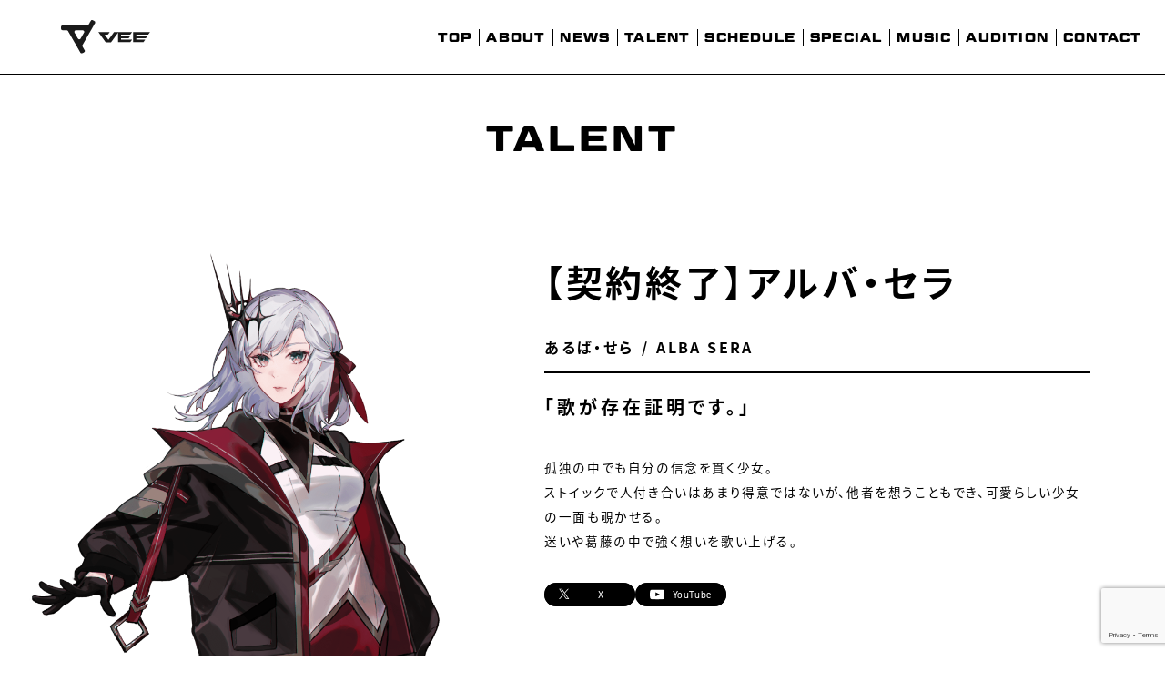

--- FILE ---
content_type: text/html; charset=UTF-8
request_url: https://vee-official.jp/talent/alba-sera/
body_size: 42403
content:
<!DOCTYPE html>
<html lang="ja">
<head prefix="og: http://ogp.me/ns# fb: http://ogp.me/ns/fb# article: http://ogp.me/ns/article#">
  <meta charset="UTF-8">

  <!-- Google Tag Manager -->
  <script>(function(w,d,s,l,i){w[l]=w[l]||[];w[l].push({'gtm.start':
  new Date().getTime(),event:'gtm.js'});var f=d.getElementsByTagName(s)[0],
  j=d.createElement(s),dl=l!='dataLayer'?'&l='+l:'';j.async=true;j.src= 'https://www.googletagmanager.com/gtm.js?id='+i+dl;f.parentNode.insertBefore(j,f);
  })(window,document,'script','dataLayer','GTM-5JDXDGL');</script>
  <!-- End Google Tag Manager -->

  <meta name="viewport" content="width=device-width">
  <meta name="robots" content="ALL"><!-- noindex,nofollow -->
  <!--[if IE]><meta http-equiv="X-UA-Compatible" content="IE=edge"><![endif]-->
  <meta name="description" content="Sony Musicによる、バーチャルタレント育成&amp;マネジメントプロジェクト">
  <meta name="format-detection" content="telephone=no,address=no,email=no">

  <meta property="og:title" content="【契約終了】アルバ・セラ | VEE公式サイト">
  <meta property="og:type" content="website"><!-- website, blog -->
  <meta property="og:url" content="https://vee-official.jp">
  <meta property="og:image" content="https://vee-official.jp/ogp.png">
  <meta property="og:site_name" content="【契約終了】アルバ・セラ | VEE公式サイト">
  <meta property="og:description" content="Sony Musicによる、バーチャルタレント育成&amp;マネジメントプロジェクト">
  <meta property="og:locale" content="ja_JP">

  <meta name="twitter:card" content="summary_large_image">
  <meta name="twitter:image" content="https://vee-official.jp/ogp.png">
  <meta name="twitter:site" content="@_vee_official_">

  <meta name="apple-mobile-web-app-status-bar-style" content="black-translucent">
  <meta name="apple-mobile-web-app-capable" content="no">
  <meta name="mobile-web-app-capable" content="no">
  <link rel="canonical" href="https://vee-official.jp/">
  <meta name="theme-color" content="#ffffff">

  <link rel="icon" type="image/x-icon" href="https://vee-official.jp/favicon.ico">
  <link rel="icon" type="image/png" href="https://vee-official.jp/icon.png">
  <link rel="apple-touch-icon" href="https://vee-official.jp/icon.png">

  <link rel="stylesheet" href="https://use.typekit.net/oej0hiw.css">
  <script>
    (function(d) {
      var config = {
          kitId: 'bpi1fhs',
          scriptTimeout: 3000,
          async: true
        },
        h=d.documentElement,t=setTimeout(function(){h.className=h.className.replace(/\bwf-loading\b/g,"")+" wf-inactive";},config.scriptTimeout),tk=d.createElement("script"),f=false,s=d.getElementsByTagName("script")[0],a;h.className+=" wf-loading";tk.src='https://use.typekit.net/'+config.kitId+'.js';tk.async=true;tk.onload=tk.onreadystatechange=function(){a=this.readyState;if(f||a&&a!="complete"&&a!="loaded")return;f=true;clearTimeout(t);try{Typekit.load(config)}catch(e){}};s.parentNode.insertBefore(tk,s)
    })(document);
  </script>
  <link rel="stylesheet" href="https://vee-official.jp/wp-content/themes/vee_v2.1.0/assets/css/vee.css?v=2">
<title>【契約終了】アルバ・セラ | VEE公式サイト</title>
<meta name='robots' content='max-image-preview:large' />
<style id='wp-img-auto-sizes-contain-inline-css' type='text/css'>
img:is([sizes=auto i],[sizes^="auto," i]){contain-intrinsic-size:3000px 1500px}
/*# sourceURL=wp-img-auto-sizes-contain-inline-css */
</style>
<style id='wp-block-library-inline-css' type='text/css'>
:root{--wp-block-synced-color:#7a00df;--wp-block-synced-color--rgb:122,0,223;--wp-bound-block-color:var(--wp-block-synced-color);--wp-editor-canvas-background:#ddd;--wp-admin-theme-color:#007cba;--wp-admin-theme-color--rgb:0,124,186;--wp-admin-theme-color-darker-10:#006ba1;--wp-admin-theme-color-darker-10--rgb:0,107,160.5;--wp-admin-theme-color-darker-20:#005a87;--wp-admin-theme-color-darker-20--rgb:0,90,135;--wp-admin-border-width-focus:2px}@media (min-resolution:192dpi){:root{--wp-admin-border-width-focus:1.5px}}.wp-element-button{cursor:pointer}:root .has-very-light-gray-background-color{background-color:#eee}:root .has-very-dark-gray-background-color{background-color:#313131}:root .has-very-light-gray-color{color:#eee}:root .has-very-dark-gray-color{color:#313131}:root .has-vivid-green-cyan-to-vivid-cyan-blue-gradient-background{background:linear-gradient(135deg,#00d084,#0693e3)}:root .has-purple-crush-gradient-background{background:linear-gradient(135deg,#34e2e4,#4721fb 50%,#ab1dfe)}:root .has-hazy-dawn-gradient-background{background:linear-gradient(135deg,#faaca8,#dad0ec)}:root .has-subdued-olive-gradient-background{background:linear-gradient(135deg,#fafae1,#67a671)}:root .has-atomic-cream-gradient-background{background:linear-gradient(135deg,#fdd79a,#004a59)}:root .has-nightshade-gradient-background{background:linear-gradient(135deg,#330968,#31cdcf)}:root .has-midnight-gradient-background{background:linear-gradient(135deg,#020381,#2874fc)}:root{--wp--preset--font-size--normal:16px;--wp--preset--font-size--huge:42px}.has-regular-font-size{font-size:1em}.has-larger-font-size{font-size:2.625em}.has-normal-font-size{font-size:var(--wp--preset--font-size--normal)}.has-huge-font-size{font-size:var(--wp--preset--font-size--huge)}.has-text-align-center{text-align:center}.has-text-align-left{text-align:left}.has-text-align-right{text-align:right}.has-fit-text{white-space:nowrap!important}#end-resizable-editor-section{display:none}.aligncenter{clear:both}.items-justified-left{justify-content:flex-start}.items-justified-center{justify-content:center}.items-justified-right{justify-content:flex-end}.items-justified-space-between{justify-content:space-between}.screen-reader-text{border:0;clip-path:inset(50%);height:1px;margin:-1px;overflow:hidden;padding:0;position:absolute;width:1px;word-wrap:normal!important}.screen-reader-text:focus{background-color:#ddd;clip-path:none;color:#444;display:block;font-size:1em;height:auto;left:5px;line-height:normal;padding:15px 23px 14px;text-decoration:none;top:5px;width:auto;z-index:100000}html :where(.has-border-color){border-style:solid}html :where([style*=border-top-color]){border-top-style:solid}html :where([style*=border-right-color]){border-right-style:solid}html :where([style*=border-bottom-color]){border-bottom-style:solid}html :where([style*=border-left-color]){border-left-style:solid}html :where([style*=border-width]){border-style:solid}html :where([style*=border-top-width]){border-top-style:solid}html :where([style*=border-right-width]){border-right-style:solid}html :where([style*=border-bottom-width]){border-bottom-style:solid}html :where([style*=border-left-width]){border-left-style:solid}html :where(img[class*=wp-image-]){height:auto;max-width:100%}:where(figure){margin:0 0 1em}html :where(.is-position-sticky){--wp-admin--admin-bar--position-offset:var(--wp-admin--admin-bar--height,0px)}@media screen and (max-width:600px){html :where(.is-position-sticky){--wp-admin--admin-bar--position-offset:0px}}

/*# sourceURL=wp-block-library-inline-css */
</style><style id='global-styles-inline-css' type='text/css'>
:root{--wp--preset--aspect-ratio--square: 1;--wp--preset--aspect-ratio--4-3: 4/3;--wp--preset--aspect-ratio--3-4: 3/4;--wp--preset--aspect-ratio--3-2: 3/2;--wp--preset--aspect-ratio--2-3: 2/3;--wp--preset--aspect-ratio--16-9: 16/9;--wp--preset--aspect-ratio--9-16: 9/16;--wp--preset--color--black: #000000;--wp--preset--color--cyan-bluish-gray: #abb8c3;--wp--preset--color--white: #ffffff;--wp--preset--color--pale-pink: #f78da7;--wp--preset--color--vivid-red: #cf2e2e;--wp--preset--color--luminous-vivid-orange: #ff6900;--wp--preset--color--luminous-vivid-amber: #fcb900;--wp--preset--color--light-green-cyan: #7bdcb5;--wp--preset--color--vivid-green-cyan: #00d084;--wp--preset--color--pale-cyan-blue: #8ed1fc;--wp--preset--color--vivid-cyan-blue: #0693e3;--wp--preset--color--vivid-purple: #9b51e0;--wp--preset--gradient--vivid-cyan-blue-to-vivid-purple: linear-gradient(135deg,rgb(6,147,227) 0%,rgb(155,81,224) 100%);--wp--preset--gradient--light-green-cyan-to-vivid-green-cyan: linear-gradient(135deg,rgb(122,220,180) 0%,rgb(0,208,130) 100%);--wp--preset--gradient--luminous-vivid-amber-to-luminous-vivid-orange: linear-gradient(135deg,rgb(252,185,0) 0%,rgb(255,105,0) 100%);--wp--preset--gradient--luminous-vivid-orange-to-vivid-red: linear-gradient(135deg,rgb(255,105,0) 0%,rgb(207,46,46) 100%);--wp--preset--gradient--very-light-gray-to-cyan-bluish-gray: linear-gradient(135deg,rgb(238,238,238) 0%,rgb(169,184,195) 100%);--wp--preset--gradient--cool-to-warm-spectrum: linear-gradient(135deg,rgb(74,234,220) 0%,rgb(151,120,209) 20%,rgb(207,42,186) 40%,rgb(238,44,130) 60%,rgb(251,105,98) 80%,rgb(254,248,76) 100%);--wp--preset--gradient--blush-light-purple: linear-gradient(135deg,rgb(255,206,236) 0%,rgb(152,150,240) 100%);--wp--preset--gradient--blush-bordeaux: linear-gradient(135deg,rgb(254,205,165) 0%,rgb(254,45,45) 50%,rgb(107,0,62) 100%);--wp--preset--gradient--luminous-dusk: linear-gradient(135deg,rgb(255,203,112) 0%,rgb(199,81,192) 50%,rgb(65,88,208) 100%);--wp--preset--gradient--pale-ocean: linear-gradient(135deg,rgb(255,245,203) 0%,rgb(182,227,212) 50%,rgb(51,167,181) 100%);--wp--preset--gradient--electric-grass: linear-gradient(135deg,rgb(202,248,128) 0%,rgb(113,206,126) 100%);--wp--preset--gradient--midnight: linear-gradient(135deg,rgb(2,3,129) 0%,rgb(40,116,252) 100%);--wp--preset--font-size--small: 13px;--wp--preset--font-size--medium: 20px;--wp--preset--font-size--large: 36px;--wp--preset--font-size--x-large: 42px;--wp--preset--spacing--20: 0.44rem;--wp--preset--spacing--30: 0.67rem;--wp--preset--spacing--40: 1rem;--wp--preset--spacing--50: 1.5rem;--wp--preset--spacing--60: 2.25rem;--wp--preset--spacing--70: 3.38rem;--wp--preset--spacing--80: 5.06rem;--wp--preset--shadow--natural: 6px 6px 9px rgba(0, 0, 0, 0.2);--wp--preset--shadow--deep: 12px 12px 50px rgba(0, 0, 0, 0.4);--wp--preset--shadow--sharp: 6px 6px 0px rgba(0, 0, 0, 0.2);--wp--preset--shadow--outlined: 6px 6px 0px -3px rgb(255, 255, 255), 6px 6px rgb(0, 0, 0);--wp--preset--shadow--crisp: 6px 6px 0px rgb(0, 0, 0);}:where(.is-layout-flex){gap: 0.5em;}:where(.is-layout-grid){gap: 0.5em;}body .is-layout-flex{display: flex;}.is-layout-flex{flex-wrap: wrap;align-items: center;}.is-layout-flex > :is(*, div){margin: 0;}body .is-layout-grid{display: grid;}.is-layout-grid > :is(*, div){margin: 0;}:where(.wp-block-columns.is-layout-flex){gap: 2em;}:where(.wp-block-columns.is-layout-grid){gap: 2em;}:where(.wp-block-post-template.is-layout-flex){gap: 1.25em;}:where(.wp-block-post-template.is-layout-grid){gap: 1.25em;}.has-black-color{color: var(--wp--preset--color--black) !important;}.has-cyan-bluish-gray-color{color: var(--wp--preset--color--cyan-bluish-gray) !important;}.has-white-color{color: var(--wp--preset--color--white) !important;}.has-pale-pink-color{color: var(--wp--preset--color--pale-pink) !important;}.has-vivid-red-color{color: var(--wp--preset--color--vivid-red) !important;}.has-luminous-vivid-orange-color{color: var(--wp--preset--color--luminous-vivid-orange) !important;}.has-luminous-vivid-amber-color{color: var(--wp--preset--color--luminous-vivid-amber) !important;}.has-light-green-cyan-color{color: var(--wp--preset--color--light-green-cyan) !important;}.has-vivid-green-cyan-color{color: var(--wp--preset--color--vivid-green-cyan) !important;}.has-pale-cyan-blue-color{color: var(--wp--preset--color--pale-cyan-blue) !important;}.has-vivid-cyan-blue-color{color: var(--wp--preset--color--vivid-cyan-blue) !important;}.has-vivid-purple-color{color: var(--wp--preset--color--vivid-purple) !important;}.has-black-background-color{background-color: var(--wp--preset--color--black) !important;}.has-cyan-bluish-gray-background-color{background-color: var(--wp--preset--color--cyan-bluish-gray) !important;}.has-white-background-color{background-color: var(--wp--preset--color--white) !important;}.has-pale-pink-background-color{background-color: var(--wp--preset--color--pale-pink) !important;}.has-vivid-red-background-color{background-color: var(--wp--preset--color--vivid-red) !important;}.has-luminous-vivid-orange-background-color{background-color: var(--wp--preset--color--luminous-vivid-orange) !important;}.has-luminous-vivid-amber-background-color{background-color: var(--wp--preset--color--luminous-vivid-amber) !important;}.has-light-green-cyan-background-color{background-color: var(--wp--preset--color--light-green-cyan) !important;}.has-vivid-green-cyan-background-color{background-color: var(--wp--preset--color--vivid-green-cyan) !important;}.has-pale-cyan-blue-background-color{background-color: var(--wp--preset--color--pale-cyan-blue) !important;}.has-vivid-cyan-blue-background-color{background-color: var(--wp--preset--color--vivid-cyan-blue) !important;}.has-vivid-purple-background-color{background-color: var(--wp--preset--color--vivid-purple) !important;}.has-black-border-color{border-color: var(--wp--preset--color--black) !important;}.has-cyan-bluish-gray-border-color{border-color: var(--wp--preset--color--cyan-bluish-gray) !important;}.has-white-border-color{border-color: var(--wp--preset--color--white) !important;}.has-pale-pink-border-color{border-color: var(--wp--preset--color--pale-pink) !important;}.has-vivid-red-border-color{border-color: var(--wp--preset--color--vivid-red) !important;}.has-luminous-vivid-orange-border-color{border-color: var(--wp--preset--color--luminous-vivid-orange) !important;}.has-luminous-vivid-amber-border-color{border-color: var(--wp--preset--color--luminous-vivid-amber) !important;}.has-light-green-cyan-border-color{border-color: var(--wp--preset--color--light-green-cyan) !important;}.has-vivid-green-cyan-border-color{border-color: var(--wp--preset--color--vivid-green-cyan) !important;}.has-pale-cyan-blue-border-color{border-color: var(--wp--preset--color--pale-cyan-blue) !important;}.has-vivid-cyan-blue-border-color{border-color: var(--wp--preset--color--vivid-cyan-blue) !important;}.has-vivid-purple-border-color{border-color: var(--wp--preset--color--vivid-purple) !important;}.has-vivid-cyan-blue-to-vivid-purple-gradient-background{background: var(--wp--preset--gradient--vivid-cyan-blue-to-vivid-purple) !important;}.has-light-green-cyan-to-vivid-green-cyan-gradient-background{background: var(--wp--preset--gradient--light-green-cyan-to-vivid-green-cyan) !important;}.has-luminous-vivid-amber-to-luminous-vivid-orange-gradient-background{background: var(--wp--preset--gradient--luminous-vivid-amber-to-luminous-vivid-orange) !important;}.has-luminous-vivid-orange-to-vivid-red-gradient-background{background: var(--wp--preset--gradient--luminous-vivid-orange-to-vivid-red) !important;}.has-very-light-gray-to-cyan-bluish-gray-gradient-background{background: var(--wp--preset--gradient--very-light-gray-to-cyan-bluish-gray) !important;}.has-cool-to-warm-spectrum-gradient-background{background: var(--wp--preset--gradient--cool-to-warm-spectrum) !important;}.has-blush-light-purple-gradient-background{background: var(--wp--preset--gradient--blush-light-purple) !important;}.has-blush-bordeaux-gradient-background{background: var(--wp--preset--gradient--blush-bordeaux) !important;}.has-luminous-dusk-gradient-background{background: var(--wp--preset--gradient--luminous-dusk) !important;}.has-pale-ocean-gradient-background{background: var(--wp--preset--gradient--pale-ocean) !important;}.has-electric-grass-gradient-background{background: var(--wp--preset--gradient--electric-grass) !important;}.has-midnight-gradient-background{background: var(--wp--preset--gradient--midnight) !important;}.has-small-font-size{font-size: var(--wp--preset--font-size--small) !important;}.has-medium-font-size{font-size: var(--wp--preset--font-size--medium) !important;}.has-large-font-size{font-size: var(--wp--preset--font-size--large) !important;}.has-x-large-font-size{font-size: var(--wp--preset--font-size--x-large) !important;}
/*# sourceURL=global-styles-inline-css */
</style>

<style id='classic-theme-styles-inline-css' type='text/css'>
/*! This file is auto-generated */
.wp-block-button__link{color:#fff;background-color:#32373c;border-radius:9999px;box-shadow:none;text-decoration:none;padding:calc(.667em + 2px) calc(1.333em + 2px);font-size:1.125em}.wp-block-file__button{background:#32373c;color:#fff;text-decoration:none}
/*# sourceURL=/wp-includes/css/classic-themes.min.css */
</style>
<link rel='stylesheet' id='contact-form-7-css' href='https://vee-official.jp/wp-content/plugins/contact-form-7/includes/css/styles.css?ver=6.1.4' type='text/css' media='all' />
</head>
<body class="wp-singular talent-template-default single single-talent postid-3863 wp-theme-vee_v210">

<!-- Google Tag Manager (noscript) -->
<noscript><iframe src="https://www.googletagmanager.com/ns.html?id=GTM-5JDXDGL"
height="0" width="0" style="display:none;visibility:hidden"></iframe></noscript>
<!-- End Google Tag Manager (noscript) -->


<div class="l-wrap js-wrap" data-area="in">
  <div class="l-wrap__loader"></div>
  <div class="l-wrap__container" data-scroll-container>
    <header class="l-header js-header">
      <div class="l-header__container">
        <div class="l-header__brand">
          <div class="l-header_brand">
            <a href="/" class="l-header_brand__link link-pjax">
              <img src="https://vee-official.jp/wp-content/themes/vee_v2.1.0/assets/img/logo_vee.svg" alt="">
            </a>
          </div>
        </div>
        <div class="l-header__nav ">
          <nav class="l-header_nav js-win-fit">
            <div class="l-header_nav__container">
              <div class="l-header_nav__inner">
                <ul class="l-header_nav__list">
                  <li class="l-header_nav__list-item">
                    <a href="/" class="l-header_nav__link link-pjax">
                      <div class="l-header_nav__link-text">TOP</div>
                    </a>
                  </li>
                  <li class="l-header_nav__list-item">
                    <a href="/about/" class="l-header_nav__link link-pjax">
                      <div class="l-header_nav__link-text">ABOUT</div>
                    </a>
                  </li>
                  <li class="l-header_nav__list-item">
                    <a href="/news/" class="l-header_nav__link link-pjax">
                      <div class="l-header_nav__link-text">NEWS</div>
                    </a>
                  </li>
                  <li class="l-header_nav__list-item">
                    <a href="/talent/" class="l-header_nav__link link-pjax">
                      <div class="l-header_nav__link-text">TALENT</div>
                    </a>
                  </li>
                  <li class="l-header_nav__list-item">
                    <a href="/schedule/" class="l-header_nav__link">
                      <div class="l-header_nav__link-text">SCHEDULE</div>
                    </a>
                  </li>
                  <li class="l-header_nav__list-item">
                    <a href="/special/" class="l-header_nav__link link-pjax">
                      <div class="l-header_nav__link-text">SPECIAL</div>
                    </a>
                  </li>
                  <li class="l-header_nav__list-item">
                    <a href="/music/" class="l-header_nav__link link-pjax">
                      <div class="l-header_nav__link-text">MUSIC</div>
                    </a>
                  </li>
                  <li class="l-header_nav__list-item">
                    <a href="https://vee-official.jp/audition/" class="l-header_nav__link" target="_blank" rel="noopener noreferrer">
                      <div class="l-header_nav__link-text">AUDITION</div>
                    </a>
                  </li>
                  <li class="l-header_nav__list-item">
                    <a href="/contact/" class="l-header_nav__link link-pjax">
                      <div class="l-header_nav__link-text">CONTACT</div>
                    </a>
                  </li>
                </ul>
              </div>
            </div>
          </nav>
        </div>
        <div class="l-header__menu">
          <div class="l-header_menu js-menu" tabindex="0">
            <div class="l-header_menu__inner">
              <div class="l-header_menu__in">
                <div class="l-header_menu__open">
                  <div class="l-header_menu__open-item -item1">
                    <div class="l-header_menu__open-deco">
                    </div>
                  </div>
                  <div class="l-header_menu__open-item -item2">
                    <div class="l-header_menu__open-deco"></div>
                  </div>
                  <div class="l-header_menu__open-item -item3">
                    <div class="l-header_menu__open-deco"></div>
                  </div>
                </div>
                <div class="l-header_menu__close">
                  <div class="l-header_menu__close-item -item1">
                    <div class="l-header_menu__close-deco"></div>
                  </div>
                  <div class="l-header_menu__close-item -item2">
                    <div class="l-header_menu__close-deco"></div>
                  </div>
                </div>
              </div>
            </div>
          </div>
        </div>
      </div>
    </header>
    <main class="l-main" data-barba="wrapper">
      <div class="l-main__container" data-scroll-section>
        <div class="l-main__content" data-barba="container" data-barba-namespace="in">
          <div class="l-main__inner">


<div class="l-in">
  <div class="l-in__container">
    <div class="l-in__header">
      <h2 class="l-in__title">
        <span class="l-in__title-text">TALENT</span>
      </h2>
    </div>
    <div class="l-in__inner">
<div class="p-talent_in js-talent-in">
  <div class="p-talent_in__container">
    <div class="p-talent_in__inner">
      <div class="p-talent_in__visual">
        <div class="p-talent_visual">
          <div class="p-talent_visual__stand p-talent_info_thumb">
            <div class="l-talent js-talent-main_thumb">
              <ul class="js-talent-main_thumb-list l-talent-list">
                <!-- $cf_talent_visualをforで出力 -->
                <li class="js-talent-main_thumb-item"><figure class="p-talent_info_thumb__img"><img src="https://vee-official.jp/wp-content/uploads/2024/09/sera_alba_2400_3600.png" alt="" width="2400" height="3600"></figure></li>              </ul>
                          </div>
          </div>
        </div>
      </div>
      <div class="p-talent_in__info">
        <section class="p-talent_info">
          <div class="p-talent_info__container">
            <div class="p-talent_info__header">
              <h3 class="p-talent_info__name">
                <span class="p-talent_info__name-text">【契約終了】アルバ・セラ</span>
              </h3>
              <div class="p-talent_info__ruby">
                <p class="p-talent_info__ruby-text -jp">あるば・せら</p>
                <p class="p-talent_info__ruby-text -en">ALBA SERA</p>
              </div>
            </div>
            <div class="p-talent_info__inner">
              <div class="p-talent_info__catch">
                <div class="p-talent_info__catch-text">
                  「歌が存在証明です。」                </div>
              </div>
              <div class="p-talent_info__description">
                <div class="p-talent_info__description-text">
                  <p>孤独の中でも自分の信念を貫く少女。<br />
ストイックで人付き合いはあまり得意ではないが、他者を想うこともでき、可愛らしい少女の一面も覗かせる。<br />
迷いや葛藤の中で強く想いを歌い上げる。</p>
                </div>
              </div>
              <div class="p-talent_info__sns">
                <div class="p-talent_info_sns">
                  <ul class="p-talent_info_sns__list">
                    <li class="p-talent_info_sns__list-item">
                      <a href="https://twitter.com/sera_alb" class="c-btn_sns_round" target="_blank" rel="noopener noreferrer">
                        <div class="c-btn_sns_round__text">X</div>
                        <div class="c-btn_sns_round__icon -twitter">
                          <svg class="c-sns_icon -btn" role="img" aria-label="X" xmlns="http://www.w3.org/2000/svg" width="68.595" height="56.038" viewBox="0 0 68.595 56.038">
                            <use class="c-sns_icon__path" xlink:href="https://vee-official.jp/wp-content/themes/vee_v2.1.0/assets/img/icon_x.svg#path"></use>
                          </svg>
                        </div>
                      </a>
                    </li>
                    <li class="p-talent_info_sns__list-item">
                      <a href="https://www.youtube.com/@albasera2426" class="c-btn_sns_round" target="_blank" rel="noopener noreferrer">
                        <div class="c-btn_sns_round__text">YouTube</div>
                        <div class="c-btn_sns_round__icon -youtube">
                          <svg class="c-sns_icon -btn" role="img" aria-label="YouTube" xmlns="http://www.w3.org/2000/svg" width="73.796" height="51.225" viewBox="0 0 73.796 51.225">
                            <use class="c-sns_icon__path" xlink:href="https://vee-official.jp/wp-content/themes/vee_v2.1.0/assets/img/icon_youtube.svg#path"></use>
                          </svg>
                        </div>
                      </a>
                    </li>
                  </ul>
                </div>
              </div>
                          </div>
          </div>
        </section>
      </div>
      <div class="p-talent_in__content">
        <section class="p-talent_content">
          <div class="p-talent_content__container">
            <div class="p-talent_content__header">
              <h4 class="p-talent_content__title">
                <span class="p-talent_content__title-text">DETAIL</span>
              </h4>
            </div>
            <div class="p-talent_content__inner">
              <div class="p-talent_content__grid">
                <div class="p-talent_content__grid-item -wide">
                  <ul class="p-talent_content__list">
                    <li class="p-talent_content__list-item">
                      <div class="p-talent_detail">
                        <div class="p-talent_detail__header"><div class="p-talent_detail__title">夢</div></div>
                        <div class="p-talent_detail__inner">
                          <div class="p-talent_detail__text">・歌でデカくなってデカステージに立つ</div>
                        </div>
                      </div>
                    </li>
                    <li class="p-talent_content__list-item">
                      <div class="p-talent_detail">
                        <div class="p-talent_detail__header"><div class="p-talent_detail__title">好きなもの/こと</div></div>
                        <div class="p-talent_detail__inner">
                          <div class="p-talent_detail__text">歌</div>
                        </div>
                      </div>
                    </li>
                    <li class="p-talent_content__list-item">
                      <div class="p-talent_detail">
                        <div class="p-talent_detail__header"><div class="p-talent_detail__title">特技</div></div>
                        <div class="p-talent_detail__inner">
                          <div class="p-talent_detail__text">歌</div>
                        </div>
                      </div>
                    </li>
                  </ul>
                </div>
                <div class="p-talent_content__grid-item">
                  <ul class="p-talent_content__list">
                    <li class="p-talent_content__list-item">
                      <div class="p-talent_detail">
                        <div class="p-talent_detail__header"><div class="p-talent_detail__title">誕生日</div></div>
                        <div class="p-talent_detail__inner">
                          <div class="p-talent_detail__text">4月21日</div>
                        </div>
                      </div>
                    </li>
                    <li class="p-talent_content__list-item">
                      <div class="p-talent_detail">
                        <div class="p-talent_detail__header"><div class="p-talent_detail__title">年齢</div></div>
                        <div class="p-talent_detail__inner">
                          <div class="p-talent_detail__text">非公開(2024年4月2日現在)</div>
                        </div>
                      </div>
                    </li>
                    <li class="p-talent_content__list-item">
                      <div class="p-talent_detail">
                        <div class="p-talent_detail__header"><div class="p-talent_detail__title">身長</div></div>
                        <div class="p-talent_detail__inner">
                          <div class="p-talent_detail__text">165cm</div>
                        </div>
                      </div>
                    </li>
                    <li class="p-talent_content__list-item">
                      <div class="p-talent_detail">
                        <div class="p-talent_detail__header"><div class="p-talent_detail__title">イラストレーター</div></div>
                        <div class="p-talent_detail__inner">
                          <div class="p-talent_detail__text"><a href="https://x.com/Kaneblob" target="_blank" rel="noopener">Kane</a></div>
                        </div>
                      </div>
                    </li>
                  </ul>
                </div>
                <div class="p-talent_content__grid-item">
                  <ul class="p-talent_content__list">
                    <li class="p-talent_content__list-item">
                      <div class="p-talent_detail">
                        <div class="p-talent_detail__header"><div class="p-talent_detail__title">ファンネーム</div></div>
                        <div class="p-talent_detail__inner">
                          <div class="p-talent_detail__text">迷宮探求者</div>
                        </div>
                      </div>
                    </li>
                    <li class="p-talent_content__list-item">
                      <div class="p-talent_detail">
                        <div class="p-talent_detail__header"><div class="p-talent_detail__title">推しマーク</div></div>
                        <div class="p-talent_detail__inner">
                          <div class="p-talent_detail__text">🔱🌹</div>
                        </div>
                      </div>
                    </li>
                    <li class="p-talent_content__list-item">
                      <div class="p-talent_detail">
                        <div class="p-talent_detail__header"><div class="p-talent_detail__title">ハッシュタグ</div></div>
                        <div class="p-talent_detail__inner">
                          <div class="p-talent_detail__text">総合：<a href="https://twitter.com/search?q=%23%E3%82%A2%E3%83%AB%E3%83%90%E3%83%BB%E3%82%BB%E3%83%A9&src=typed_query&f=live" target="_blank" rel="noopener">#アルバ・セラ</a><br>
配信：<a href="https://twitter.com/search?q=%23%E3%81%9B%E3%82%89%E3%81%99%E3%81%A8%E3%82%8A%E3%83%BC%E3%82%80&src=typed_query&f=live" target="_blank" rel="noopener">#せらすとりーむ</a><br>
ファンアート：<a href="https://twitter.com/search?q=%23%E3%82%A2%E3%83%AB%E3%83%90%E3%82%80&src=typed_query&f=live" target="_blank" rel="noopener">#アルバむ</a><br>
切り抜き：<a href="https://twitter.com/search?q=%23%E3%81%9B%E3%82%89%E3%81%8F%E3%81%97%E3%82%87%E3%82%93&src=typed_query&f=live" target="_blank" rel="noopener">#せらくしょん</a></div>
                        </div>
                      </div>
                    </li>
                    <li class="p-talent_content__list-item">
                      <div class="p-talent_detail">
                        <div class="p-talent_detail__header"><div class="p-talent_detail__title">イメージカラー</div></div>
                        <div class="p-talent_detail__inner">
                          <div class="p-talent_detail__text">朱色 #d45555</div>
                        </div>
                      </div>
                    </li>
                  </ul>
                </div>
                  </ul>
                </div>
              </div>
            </div>
          </div>
        </section>
        <div class="p-talent_in__content">
                      </div>
    </div>
    <div class="p-talent_in__footer">
      <div class="p-talent_in__back">
        <a href="/talent/" class="c-btn_round -prev -bk link-pjax">
          <div class="c-btn_round__text">タレント一覧</div>
          <div class="c-btn_round__arrow -prev">
            <svg class="c-arrow -btn -prev -xs" xmlns="http://www.w3.org/2000/svg" width="41.537" height="56.286" viewBox="0 0 41.537 56.286">
              <use class="c-arrow__path" xlink:href="https://vee-official.jp/wp-content/themes/vee_v2.1.0/assets/img/arrow.svg#path"></use>
            </svg>
          </div>
        </a>
      </div>
    </div>
  </div>
</div>
    </div>
  </div>
</div>

          </div>
        </div>
      </div>
    </main>

    <footer class="l-footer js-footer" data-scroll-section>

      <div class="l-footer__pagetop">
        <div class="l-footer_pagetop" data-anchor="top">
          <div class="l-footer_pagetop__arrow">
            <svg class="c-arrow -bk -m -top" xmlns="http://www.w3.org/2000/svg" width="41.537" height="56.286" viewBox="0 0 41.537 56.286">
              <use class="c-arrow__path" xlink:href="https://vee-official.jp/wp-content/themes/vee_v2.1.0/assets/img/arrow.svg#path"></use>
            </svg>
          </div>
          <div class="l-footer_pagetop__text">TOP</div>
        </div>
      </div>

      <div class="l-footer__container">
        <div class="l-footer__guid">
          <div class="l-footer_guid">
            <a href="/guideline/" class="l-footer_guid__link link-pjax">
              <div class="l-footer_guid__link-text">ファンコンテンツ創作ガイドライン</div>
            </a>
          </div>
        </div>
        <div class="l-footer__sns">
          <div class="l-footer_sns">
            <ul class="l-footer_sns__list">
              <li class="l-footer_sns__list-item -tw">
                <a href="https://twitter.com/_vee_official_" target="_blank" rel="noopener noreferrer" class="l-footer_sns__link">
                  <div class="l-footer_sns__link-img">
                    <svg class="c-sns_icon -bk" role="img" aria-label="X" xmlns="http://www.w3.org/2000/svg" width="48.92" height="50" viewBox="0 0 48.92 50">
                      <use class="c-sns_icon__path" xlink:href="https://vee-official.jp/wp-content/themes/vee_v2.1.0/assets/img/icon_x.svg#path"></use>
                    </svg>
                  </div>
                </a>
              </li>
              <li class="l-footer_sns__list-item -yt">
                <a href="https://www.youtube.com/channel/UCXWiGKfAXjHUsxa_GNLgv-A" target="_blank" rel="noopener noreferrer" class="l-footer_sns__link">
                  <div class="l-footer_sns__link-img">
                    <svg class="c-sns_icon -bk" role="img" aria-label="YouTube" xmlns="http://www.w3.org/2000/svg" width="73.796" height="51.225" viewBox="0 0 73.796 51.225">
                      <use class="c-sns_icon__path" xlink:href="https://vee-official.jp/wp-content/themes/vee_v2.1.0/assets/img/icon_youtube.svg#path"></use>
                    </svg>
                  </div>
                </a>
              </li>
              <li class="l-footer_sns__list-item -tiktok">
                <a href="https://www.tiktok.com/@vee_official__" target="_blank" rel="noopener noreferrer" class="l-footer_sns__link">
                  <div class="l-footer_sns__link-img">
                    <svg class="c-sns_icon -bk" role="img" aria-label="TikTok" xmlns="http://www.w3.org/2000/svg" width="967.78" height="938.13" viewBox="0 0 967.78 938.13">
                      <use class="c-sns_icon__path" xlink:href="https://vee-official.jp/wp-content/themes/vee_v2.1.0/assets/img/icon_tiktok.svg#path"></use>
                    </svg>
                  </div>
                </a>
              </li>
            </ul>
          </div>
        </div>
        <div class="l-footer__nav">
          <div class="l-footer_nav">
            <ul class="l-footer_nav__list">
              <li class="l-footer_nav__list-item">
                <a href="https://www.sonymusic.co.jp/privacy/" target="_blank" rel="noopener noreferrer" class="l-footer_nav__link">
                  <div class="l-footer_nav__link-text">プライバシーポリシー</div>
                </a>
              </li>
              <li class="l-footer_nav__list-item">
                <a href="/contact/" class="l-footer_nav__link link-pjax">
                  <div class="l-footer_nav__link-text">お問い合わせ</div>
                </a>
              </li>
              <li class="l-footer_nav__list-item">
                <a href="https://vee-official.jp/audition/" class="l-footer_nav__link" target="_blank" rel="noopener noreferrer">
                  <div class="l-footer_nav__link-text">オーディションサイト</div>
                </a>
              </li>
              <li class="l-footer_nav__list-item">
                <a href="/news/221219_fan-letter/" class="l-footer_nav__link link-pjax">
                  <div class="l-footer_nav__link-text">ファンレター・プレゼントについて</div>
                </a>
              </li>
            </ul>
          </div>
        </div>
        <div class="l-footer__official">
          <div class="l-footer_official">
            <ul class="l-footer_official__list">
              <li class="l-footer_official__list-item -sony_music">
                <a href="https://www.sonymusic.co.jp/" target="_blank" rel="noopener noreferrer" class="l-footer_official__link">
                  <div class="l-footer_official__link-text">
                    <img src="https://vee-official.jp/wp-content/themes/vee_v2.1.0/assets/img/logo_sonymusic.svg" alt="Sony Music">
                  </div>
                </a>
              </li>
            </ul>
          </div>
        </div>
      </div>
    </footer>
  </div>
</div>
<script src="//www.youtube.com/iframe_api"></script>
<script src="//code.jquery.com/jquery-3.6.0.min.js"></script>
<script>window.jQuery || document.write('<script src="https://vee-official.jp/wp-content/themes/vee_v2.1.0/assets/js/vender/jquery-3.6.0.min.js"><\/script>');</script>
<script src="https://vee-official.jp/wp-content/themes/vee_v2.1.0/assets/js/vender/jquery.easing.1.3.js"></script>
<script src="https://vee-official.jp/wp-content/themes/vee_v2.1.0/assets/js/lib/pixi.min.js"></script>
<script src="https://vee-official.jp/wp-content/themes/vee_v2.1.0/assets/js/vee.js" type="module" crossorigin></script>
<script type="speculationrules">
{"prefetch":[{"source":"document","where":{"and":[{"href_matches":"/*"},{"not":{"href_matches":["/wp-*.php","/wp-admin/*","/wp-content/uploads/*","/wp-content/*","/wp-content/plugins/*","/wp-content/themes/vee_v2.1.0/*","/*\\?(.+)"]}},{"not":{"selector_matches":"a[rel~=\"nofollow\"]"}},{"not":{"selector_matches":".no-prefetch, .no-prefetch a"}}]},"eagerness":"conservative"}]}
</script>
<script type="text/javascript" src="https://vee-official.jp/wp-includes/js/dist/hooks.min.js?ver=dd5603f07f9220ed27f1" id="wp-hooks-js"></script>
<script type="text/javascript" src="https://vee-official.jp/wp-includes/js/dist/i18n.min.js?ver=c26c3dc7bed366793375" id="wp-i18n-js"></script>
<script type="text/javascript" id="wp-i18n-js-after">
/* <![CDATA[ */
wp.i18n.setLocaleData( { 'text direction\u0004ltr': [ 'ltr' ] } );
//# sourceURL=wp-i18n-js-after
/* ]]> */
</script>
<script type="text/javascript" src="https://vee-official.jp/wp-content/plugins/contact-form-7/includes/swv/js/index.js?ver=6.1.4" id="swv-js"></script>
<script type="text/javascript" id="contact-form-7-js-translations">
/* <![CDATA[ */
( function( domain, translations ) {
	var localeData = translations.locale_data[ domain ] || translations.locale_data.messages;
	localeData[""].domain = domain;
	wp.i18n.setLocaleData( localeData, domain );
} )( "contact-form-7", {"translation-revision-date":"2025-11-30 08:12:23+0000","generator":"GlotPress\/4.0.3","domain":"messages","locale_data":{"messages":{"":{"domain":"messages","plural-forms":"nplurals=1; plural=0;","lang":"ja_JP"},"This contact form is placed in the wrong place.":["\u3053\u306e\u30b3\u30f3\u30bf\u30af\u30c8\u30d5\u30a9\u30fc\u30e0\u306f\u9593\u9055\u3063\u305f\u4f4d\u7f6e\u306b\u7f6e\u304b\u308c\u3066\u3044\u307e\u3059\u3002"],"Error:":["\u30a8\u30e9\u30fc:"]}},"comment":{"reference":"includes\/js\/index.js"}} );
//# sourceURL=contact-form-7-js-translations
/* ]]> */
</script>
<script type="text/javascript" id="contact-form-7-js-before">
/* <![CDATA[ */
var wpcf7 = {
    "api": {
        "root": "https:\/\/vee-official.jp\/wp-json\/",
        "namespace": "contact-form-7\/v1"
    }
};
//# sourceURL=contact-form-7-js-before
/* ]]> */
</script>
<script type="text/javascript" src="https://vee-official.jp/wp-content/plugins/contact-form-7/includes/js/index.js?ver=6.1.4" id="contact-form-7-js"></script>
<script type="text/javascript" src="https://www.google.com/recaptcha/api.js?render=6LdGlXcqAAAAAIIR_mxKm4umjbJMepXDuNomXb0C&amp;ver=3.0" id="google-recaptcha-js"></script>
<script type="text/javascript" src="https://vee-official.jp/wp-includes/js/dist/vendor/wp-polyfill.min.js?ver=3.15.0" id="wp-polyfill-js"></script>
<script type="text/javascript" id="wpcf7-recaptcha-js-before">
/* <![CDATA[ */
var wpcf7_recaptcha = {
    "sitekey": "6LdGlXcqAAAAAIIR_mxKm4umjbJMepXDuNomXb0C",
    "actions": {
        "homepage": "homepage",
        "contactform": "contactform"
    }
};
//# sourceURL=wpcf7-recaptcha-js-before
/* ]]> */
</script>
<script type="text/javascript" src="https://vee-official.jp/wp-content/plugins/contact-form-7/modules/recaptcha/index.js?ver=6.1.4" id="wpcf7-recaptcha-js"></script>
</body>
</html>


--- FILE ---
content_type: text/html; charset=utf-8
request_url: https://www.google.com/recaptcha/api2/anchor?ar=1&k=6LdGlXcqAAAAAIIR_mxKm4umjbJMepXDuNomXb0C&co=aHR0cHM6Ly92ZWUtb2ZmaWNpYWwuanA6NDQz&hl=en&v=N67nZn4AqZkNcbeMu4prBgzg&size=invisible&anchor-ms=20000&execute-ms=30000&cb=9i7xd4p84qwn
body_size: 48596
content:
<!DOCTYPE HTML><html dir="ltr" lang="en"><head><meta http-equiv="Content-Type" content="text/html; charset=UTF-8">
<meta http-equiv="X-UA-Compatible" content="IE=edge">
<title>reCAPTCHA</title>
<style type="text/css">
/* cyrillic-ext */
@font-face {
  font-family: 'Roboto';
  font-style: normal;
  font-weight: 400;
  font-stretch: 100%;
  src: url(//fonts.gstatic.com/s/roboto/v48/KFO7CnqEu92Fr1ME7kSn66aGLdTylUAMa3GUBHMdazTgWw.woff2) format('woff2');
  unicode-range: U+0460-052F, U+1C80-1C8A, U+20B4, U+2DE0-2DFF, U+A640-A69F, U+FE2E-FE2F;
}
/* cyrillic */
@font-face {
  font-family: 'Roboto';
  font-style: normal;
  font-weight: 400;
  font-stretch: 100%;
  src: url(//fonts.gstatic.com/s/roboto/v48/KFO7CnqEu92Fr1ME7kSn66aGLdTylUAMa3iUBHMdazTgWw.woff2) format('woff2');
  unicode-range: U+0301, U+0400-045F, U+0490-0491, U+04B0-04B1, U+2116;
}
/* greek-ext */
@font-face {
  font-family: 'Roboto';
  font-style: normal;
  font-weight: 400;
  font-stretch: 100%;
  src: url(//fonts.gstatic.com/s/roboto/v48/KFO7CnqEu92Fr1ME7kSn66aGLdTylUAMa3CUBHMdazTgWw.woff2) format('woff2');
  unicode-range: U+1F00-1FFF;
}
/* greek */
@font-face {
  font-family: 'Roboto';
  font-style: normal;
  font-weight: 400;
  font-stretch: 100%;
  src: url(//fonts.gstatic.com/s/roboto/v48/KFO7CnqEu92Fr1ME7kSn66aGLdTylUAMa3-UBHMdazTgWw.woff2) format('woff2');
  unicode-range: U+0370-0377, U+037A-037F, U+0384-038A, U+038C, U+038E-03A1, U+03A3-03FF;
}
/* math */
@font-face {
  font-family: 'Roboto';
  font-style: normal;
  font-weight: 400;
  font-stretch: 100%;
  src: url(//fonts.gstatic.com/s/roboto/v48/KFO7CnqEu92Fr1ME7kSn66aGLdTylUAMawCUBHMdazTgWw.woff2) format('woff2');
  unicode-range: U+0302-0303, U+0305, U+0307-0308, U+0310, U+0312, U+0315, U+031A, U+0326-0327, U+032C, U+032F-0330, U+0332-0333, U+0338, U+033A, U+0346, U+034D, U+0391-03A1, U+03A3-03A9, U+03B1-03C9, U+03D1, U+03D5-03D6, U+03F0-03F1, U+03F4-03F5, U+2016-2017, U+2034-2038, U+203C, U+2040, U+2043, U+2047, U+2050, U+2057, U+205F, U+2070-2071, U+2074-208E, U+2090-209C, U+20D0-20DC, U+20E1, U+20E5-20EF, U+2100-2112, U+2114-2115, U+2117-2121, U+2123-214F, U+2190, U+2192, U+2194-21AE, U+21B0-21E5, U+21F1-21F2, U+21F4-2211, U+2213-2214, U+2216-22FF, U+2308-230B, U+2310, U+2319, U+231C-2321, U+2336-237A, U+237C, U+2395, U+239B-23B7, U+23D0, U+23DC-23E1, U+2474-2475, U+25AF, U+25B3, U+25B7, U+25BD, U+25C1, U+25CA, U+25CC, U+25FB, U+266D-266F, U+27C0-27FF, U+2900-2AFF, U+2B0E-2B11, U+2B30-2B4C, U+2BFE, U+3030, U+FF5B, U+FF5D, U+1D400-1D7FF, U+1EE00-1EEFF;
}
/* symbols */
@font-face {
  font-family: 'Roboto';
  font-style: normal;
  font-weight: 400;
  font-stretch: 100%;
  src: url(//fonts.gstatic.com/s/roboto/v48/KFO7CnqEu92Fr1ME7kSn66aGLdTylUAMaxKUBHMdazTgWw.woff2) format('woff2');
  unicode-range: U+0001-000C, U+000E-001F, U+007F-009F, U+20DD-20E0, U+20E2-20E4, U+2150-218F, U+2190, U+2192, U+2194-2199, U+21AF, U+21E6-21F0, U+21F3, U+2218-2219, U+2299, U+22C4-22C6, U+2300-243F, U+2440-244A, U+2460-24FF, U+25A0-27BF, U+2800-28FF, U+2921-2922, U+2981, U+29BF, U+29EB, U+2B00-2BFF, U+4DC0-4DFF, U+FFF9-FFFB, U+10140-1018E, U+10190-1019C, U+101A0, U+101D0-101FD, U+102E0-102FB, U+10E60-10E7E, U+1D2C0-1D2D3, U+1D2E0-1D37F, U+1F000-1F0FF, U+1F100-1F1AD, U+1F1E6-1F1FF, U+1F30D-1F30F, U+1F315, U+1F31C, U+1F31E, U+1F320-1F32C, U+1F336, U+1F378, U+1F37D, U+1F382, U+1F393-1F39F, U+1F3A7-1F3A8, U+1F3AC-1F3AF, U+1F3C2, U+1F3C4-1F3C6, U+1F3CA-1F3CE, U+1F3D4-1F3E0, U+1F3ED, U+1F3F1-1F3F3, U+1F3F5-1F3F7, U+1F408, U+1F415, U+1F41F, U+1F426, U+1F43F, U+1F441-1F442, U+1F444, U+1F446-1F449, U+1F44C-1F44E, U+1F453, U+1F46A, U+1F47D, U+1F4A3, U+1F4B0, U+1F4B3, U+1F4B9, U+1F4BB, U+1F4BF, U+1F4C8-1F4CB, U+1F4D6, U+1F4DA, U+1F4DF, U+1F4E3-1F4E6, U+1F4EA-1F4ED, U+1F4F7, U+1F4F9-1F4FB, U+1F4FD-1F4FE, U+1F503, U+1F507-1F50B, U+1F50D, U+1F512-1F513, U+1F53E-1F54A, U+1F54F-1F5FA, U+1F610, U+1F650-1F67F, U+1F687, U+1F68D, U+1F691, U+1F694, U+1F698, U+1F6AD, U+1F6B2, U+1F6B9-1F6BA, U+1F6BC, U+1F6C6-1F6CF, U+1F6D3-1F6D7, U+1F6E0-1F6EA, U+1F6F0-1F6F3, U+1F6F7-1F6FC, U+1F700-1F7FF, U+1F800-1F80B, U+1F810-1F847, U+1F850-1F859, U+1F860-1F887, U+1F890-1F8AD, U+1F8B0-1F8BB, U+1F8C0-1F8C1, U+1F900-1F90B, U+1F93B, U+1F946, U+1F984, U+1F996, U+1F9E9, U+1FA00-1FA6F, U+1FA70-1FA7C, U+1FA80-1FA89, U+1FA8F-1FAC6, U+1FACE-1FADC, U+1FADF-1FAE9, U+1FAF0-1FAF8, U+1FB00-1FBFF;
}
/* vietnamese */
@font-face {
  font-family: 'Roboto';
  font-style: normal;
  font-weight: 400;
  font-stretch: 100%;
  src: url(//fonts.gstatic.com/s/roboto/v48/KFO7CnqEu92Fr1ME7kSn66aGLdTylUAMa3OUBHMdazTgWw.woff2) format('woff2');
  unicode-range: U+0102-0103, U+0110-0111, U+0128-0129, U+0168-0169, U+01A0-01A1, U+01AF-01B0, U+0300-0301, U+0303-0304, U+0308-0309, U+0323, U+0329, U+1EA0-1EF9, U+20AB;
}
/* latin-ext */
@font-face {
  font-family: 'Roboto';
  font-style: normal;
  font-weight: 400;
  font-stretch: 100%;
  src: url(//fonts.gstatic.com/s/roboto/v48/KFO7CnqEu92Fr1ME7kSn66aGLdTylUAMa3KUBHMdazTgWw.woff2) format('woff2');
  unicode-range: U+0100-02BA, U+02BD-02C5, U+02C7-02CC, U+02CE-02D7, U+02DD-02FF, U+0304, U+0308, U+0329, U+1D00-1DBF, U+1E00-1E9F, U+1EF2-1EFF, U+2020, U+20A0-20AB, U+20AD-20C0, U+2113, U+2C60-2C7F, U+A720-A7FF;
}
/* latin */
@font-face {
  font-family: 'Roboto';
  font-style: normal;
  font-weight: 400;
  font-stretch: 100%;
  src: url(//fonts.gstatic.com/s/roboto/v48/KFO7CnqEu92Fr1ME7kSn66aGLdTylUAMa3yUBHMdazQ.woff2) format('woff2');
  unicode-range: U+0000-00FF, U+0131, U+0152-0153, U+02BB-02BC, U+02C6, U+02DA, U+02DC, U+0304, U+0308, U+0329, U+2000-206F, U+20AC, U+2122, U+2191, U+2193, U+2212, U+2215, U+FEFF, U+FFFD;
}
/* cyrillic-ext */
@font-face {
  font-family: 'Roboto';
  font-style: normal;
  font-weight: 500;
  font-stretch: 100%;
  src: url(//fonts.gstatic.com/s/roboto/v48/KFO7CnqEu92Fr1ME7kSn66aGLdTylUAMa3GUBHMdazTgWw.woff2) format('woff2');
  unicode-range: U+0460-052F, U+1C80-1C8A, U+20B4, U+2DE0-2DFF, U+A640-A69F, U+FE2E-FE2F;
}
/* cyrillic */
@font-face {
  font-family: 'Roboto';
  font-style: normal;
  font-weight: 500;
  font-stretch: 100%;
  src: url(//fonts.gstatic.com/s/roboto/v48/KFO7CnqEu92Fr1ME7kSn66aGLdTylUAMa3iUBHMdazTgWw.woff2) format('woff2');
  unicode-range: U+0301, U+0400-045F, U+0490-0491, U+04B0-04B1, U+2116;
}
/* greek-ext */
@font-face {
  font-family: 'Roboto';
  font-style: normal;
  font-weight: 500;
  font-stretch: 100%;
  src: url(//fonts.gstatic.com/s/roboto/v48/KFO7CnqEu92Fr1ME7kSn66aGLdTylUAMa3CUBHMdazTgWw.woff2) format('woff2');
  unicode-range: U+1F00-1FFF;
}
/* greek */
@font-face {
  font-family: 'Roboto';
  font-style: normal;
  font-weight: 500;
  font-stretch: 100%;
  src: url(//fonts.gstatic.com/s/roboto/v48/KFO7CnqEu92Fr1ME7kSn66aGLdTylUAMa3-UBHMdazTgWw.woff2) format('woff2');
  unicode-range: U+0370-0377, U+037A-037F, U+0384-038A, U+038C, U+038E-03A1, U+03A3-03FF;
}
/* math */
@font-face {
  font-family: 'Roboto';
  font-style: normal;
  font-weight: 500;
  font-stretch: 100%;
  src: url(//fonts.gstatic.com/s/roboto/v48/KFO7CnqEu92Fr1ME7kSn66aGLdTylUAMawCUBHMdazTgWw.woff2) format('woff2');
  unicode-range: U+0302-0303, U+0305, U+0307-0308, U+0310, U+0312, U+0315, U+031A, U+0326-0327, U+032C, U+032F-0330, U+0332-0333, U+0338, U+033A, U+0346, U+034D, U+0391-03A1, U+03A3-03A9, U+03B1-03C9, U+03D1, U+03D5-03D6, U+03F0-03F1, U+03F4-03F5, U+2016-2017, U+2034-2038, U+203C, U+2040, U+2043, U+2047, U+2050, U+2057, U+205F, U+2070-2071, U+2074-208E, U+2090-209C, U+20D0-20DC, U+20E1, U+20E5-20EF, U+2100-2112, U+2114-2115, U+2117-2121, U+2123-214F, U+2190, U+2192, U+2194-21AE, U+21B0-21E5, U+21F1-21F2, U+21F4-2211, U+2213-2214, U+2216-22FF, U+2308-230B, U+2310, U+2319, U+231C-2321, U+2336-237A, U+237C, U+2395, U+239B-23B7, U+23D0, U+23DC-23E1, U+2474-2475, U+25AF, U+25B3, U+25B7, U+25BD, U+25C1, U+25CA, U+25CC, U+25FB, U+266D-266F, U+27C0-27FF, U+2900-2AFF, U+2B0E-2B11, U+2B30-2B4C, U+2BFE, U+3030, U+FF5B, U+FF5D, U+1D400-1D7FF, U+1EE00-1EEFF;
}
/* symbols */
@font-face {
  font-family: 'Roboto';
  font-style: normal;
  font-weight: 500;
  font-stretch: 100%;
  src: url(//fonts.gstatic.com/s/roboto/v48/KFO7CnqEu92Fr1ME7kSn66aGLdTylUAMaxKUBHMdazTgWw.woff2) format('woff2');
  unicode-range: U+0001-000C, U+000E-001F, U+007F-009F, U+20DD-20E0, U+20E2-20E4, U+2150-218F, U+2190, U+2192, U+2194-2199, U+21AF, U+21E6-21F0, U+21F3, U+2218-2219, U+2299, U+22C4-22C6, U+2300-243F, U+2440-244A, U+2460-24FF, U+25A0-27BF, U+2800-28FF, U+2921-2922, U+2981, U+29BF, U+29EB, U+2B00-2BFF, U+4DC0-4DFF, U+FFF9-FFFB, U+10140-1018E, U+10190-1019C, U+101A0, U+101D0-101FD, U+102E0-102FB, U+10E60-10E7E, U+1D2C0-1D2D3, U+1D2E0-1D37F, U+1F000-1F0FF, U+1F100-1F1AD, U+1F1E6-1F1FF, U+1F30D-1F30F, U+1F315, U+1F31C, U+1F31E, U+1F320-1F32C, U+1F336, U+1F378, U+1F37D, U+1F382, U+1F393-1F39F, U+1F3A7-1F3A8, U+1F3AC-1F3AF, U+1F3C2, U+1F3C4-1F3C6, U+1F3CA-1F3CE, U+1F3D4-1F3E0, U+1F3ED, U+1F3F1-1F3F3, U+1F3F5-1F3F7, U+1F408, U+1F415, U+1F41F, U+1F426, U+1F43F, U+1F441-1F442, U+1F444, U+1F446-1F449, U+1F44C-1F44E, U+1F453, U+1F46A, U+1F47D, U+1F4A3, U+1F4B0, U+1F4B3, U+1F4B9, U+1F4BB, U+1F4BF, U+1F4C8-1F4CB, U+1F4D6, U+1F4DA, U+1F4DF, U+1F4E3-1F4E6, U+1F4EA-1F4ED, U+1F4F7, U+1F4F9-1F4FB, U+1F4FD-1F4FE, U+1F503, U+1F507-1F50B, U+1F50D, U+1F512-1F513, U+1F53E-1F54A, U+1F54F-1F5FA, U+1F610, U+1F650-1F67F, U+1F687, U+1F68D, U+1F691, U+1F694, U+1F698, U+1F6AD, U+1F6B2, U+1F6B9-1F6BA, U+1F6BC, U+1F6C6-1F6CF, U+1F6D3-1F6D7, U+1F6E0-1F6EA, U+1F6F0-1F6F3, U+1F6F7-1F6FC, U+1F700-1F7FF, U+1F800-1F80B, U+1F810-1F847, U+1F850-1F859, U+1F860-1F887, U+1F890-1F8AD, U+1F8B0-1F8BB, U+1F8C0-1F8C1, U+1F900-1F90B, U+1F93B, U+1F946, U+1F984, U+1F996, U+1F9E9, U+1FA00-1FA6F, U+1FA70-1FA7C, U+1FA80-1FA89, U+1FA8F-1FAC6, U+1FACE-1FADC, U+1FADF-1FAE9, U+1FAF0-1FAF8, U+1FB00-1FBFF;
}
/* vietnamese */
@font-face {
  font-family: 'Roboto';
  font-style: normal;
  font-weight: 500;
  font-stretch: 100%;
  src: url(//fonts.gstatic.com/s/roboto/v48/KFO7CnqEu92Fr1ME7kSn66aGLdTylUAMa3OUBHMdazTgWw.woff2) format('woff2');
  unicode-range: U+0102-0103, U+0110-0111, U+0128-0129, U+0168-0169, U+01A0-01A1, U+01AF-01B0, U+0300-0301, U+0303-0304, U+0308-0309, U+0323, U+0329, U+1EA0-1EF9, U+20AB;
}
/* latin-ext */
@font-face {
  font-family: 'Roboto';
  font-style: normal;
  font-weight: 500;
  font-stretch: 100%;
  src: url(//fonts.gstatic.com/s/roboto/v48/KFO7CnqEu92Fr1ME7kSn66aGLdTylUAMa3KUBHMdazTgWw.woff2) format('woff2');
  unicode-range: U+0100-02BA, U+02BD-02C5, U+02C7-02CC, U+02CE-02D7, U+02DD-02FF, U+0304, U+0308, U+0329, U+1D00-1DBF, U+1E00-1E9F, U+1EF2-1EFF, U+2020, U+20A0-20AB, U+20AD-20C0, U+2113, U+2C60-2C7F, U+A720-A7FF;
}
/* latin */
@font-face {
  font-family: 'Roboto';
  font-style: normal;
  font-weight: 500;
  font-stretch: 100%;
  src: url(//fonts.gstatic.com/s/roboto/v48/KFO7CnqEu92Fr1ME7kSn66aGLdTylUAMa3yUBHMdazQ.woff2) format('woff2');
  unicode-range: U+0000-00FF, U+0131, U+0152-0153, U+02BB-02BC, U+02C6, U+02DA, U+02DC, U+0304, U+0308, U+0329, U+2000-206F, U+20AC, U+2122, U+2191, U+2193, U+2212, U+2215, U+FEFF, U+FFFD;
}
/* cyrillic-ext */
@font-face {
  font-family: 'Roboto';
  font-style: normal;
  font-weight: 900;
  font-stretch: 100%;
  src: url(//fonts.gstatic.com/s/roboto/v48/KFO7CnqEu92Fr1ME7kSn66aGLdTylUAMa3GUBHMdazTgWw.woff2) format('woff2');
  unicode-range: U+0460-052F, U+1C80-1C8A, U+20B4, U+2DE0-2DFF, U+A640-A69F, U+FE2E-FE2F;
}
/* cyrillic */
@font-face {
  font-family: 'Roboto';
  font-style: normal;
  font-weight: 900;
  font-stretch: 100%;
  src: url(//fonts.gstatic.com/s/roboto/v48/KFO7CnqEu92Fr1ME7kSn66aGLdTylUAMa3iUBHMdazTgWw.woff2) format('woff2');
  unicode-range: U+0301, U+0400-045F, U+0490-0491, U+04B0-04B1, U+2116;
}
/* greek-ext */
@font-face {
  font-family: 'Roboto';
  font-style: normal;
  font-weight: 900;
  font-stretch: 100%;
  src: url(//fonts.gstatic.com/s/roboto/v48/KFO7CnqEu92Fr1ME7kSn66aGLdTylUAMa3CUBHMdazTgWw.woff2) format('woff2');
  unicode-range: U+1F00-1FFF;
}
/* greek */
@font-face {
  font-family: 'Roboto';
  font-style: normal;
  font-weight: 900;
  font-stretch: 100%;
  src: url(//fonts.gstatic.com/s/roboto/v48/KFO7CnqEu92Fr1ME7kSn66aGLdTylUAMa3-UBHMdazTgWw.woff2) format('woff2');
  unicode-range: U+0370-0377, U+037A-037F, U+0384-038A, U+038C, U+038E-03A1, U+03A3-03FF;
}
/* math */
@font-face {
  font-family: 'Roboto';
  font-style: normal;
  font-weight: 900;
  font-stretch: 100%;
  src: url(//fonts.gstatic.com/s/roboto/v48/KFO7CnqEu92Fr1ME7kSn66aGLdTylUAMawCUBHMdazTgWw.woff2) format('woff2');
  unicode-range: U+0302-0303, U+0305, U+0307-0308, U+0310, U+0312, U+0315, U+031A, U+0326-0327, U+032C, U+032F-0330, U+0332-0333, U+0338, U+033A, U+0346, U+034D, U+0391-03A1, U+03A3-03A9, U+03B1-03C9, U+03D1, U+03D5-03D6, U+03F0-03F1, U+03F4-03F5, U+2016-2017, U+2034-2038, U+203C, U+2040, U+2043, U+2047, U+2050, U+2057, U+205F, U+2070-2071, U+2074-208E, U+2090-209C, U+20D0-20DC, U+20E1, U+20E5-20EF, U+2100-2112, U+2114-2115, U+2117-2121, U+2123-214F, U+2190, U+2192, U+2194-21AE, U+21B0-21E5, U+21F1-21F2, U+21F4-2211, U+2213-2214, U+2216-22FF, U+2308-230B, U+2310, U+2319, U+231C-2321, U+2336-237A, U+237C, U+2395, U+239B-23B7, U+23D0, U+23DC-23E1, U+2474-2475, U+25AF, U+25B3, U+25B7, U+25BD, U+25C1, U+25CA, U+25CC, U+25FB, U+266D-266F, U+27C0-27FF, U+2900-2AFF, U+2B0E-2B11, U+2B30-2B4C, U+2BFE, U+3030, U+FF5B, U+FF5D, U+1D400-1D7FF, U+1EE00-1EEFF;
}
/* symbols */
@font-face {
  font-family: 'Roboto';
  font-style: normal;
  font-weight: 900;
  font-stretch: 100%;
  src: url(//fonts.gstatic.com/s/roboto/v48/KFO7CnqEu92Fr1ME7kSn66aGLdTylUAMaxKUBHMdazTgWw.woff2) format('woff2');
  unicode-range: U+0001-000C, U+000E-001F, U+007F-009F, U+20DD-20E0, U+20E2-20E4, U+2150-218F, U+2190, U+2192, U+2194-2199, U+21AF, U+21E6-21F0, U+21F3, U+2218-2219, U+2299, U+22C4-22C6, U+2300-243F, U+2440-244A, U+2460-24FF, U+25A0-27BF, U+2800-28FF, U+2921-2922, U+2981, U+29BF, U+29EB, U+2B00-2BFF, U+4DC0-4DFF, U+FFF9-FFFB, U+10140-1018E, U+10190-1019C, U+101A0, U+101D0-101FD, U+102E0-102FB, U+10E60-10E7E, U+1D2C0-1D2D3, U+1D2E0-1D37F, U+1F000-1F0FF, U+1F100-1F1AD, U+1F1E6-1F1FF, U+1F30D-1F30F, U+1F315, U+1F31C, U+1F31E, U+1F320-1F32C, U+1F336, U+1F378, U+1F37D, U+1F382, U+1F393-1F39F, U+1F3A7-1F3A8, U+1F3AC-1F3AF, U+1F3C2, U+1F3C4-1F3C6, U+1F3CA-1F3CE, U+1F3D4-1F3E0, U+1F3ED, U+1F3F1-1F3F3, U+1F3F5-1F3F7, U+1F408, U+1F415, U+1F41F, U+1F426, U+1F43F, U+1F441-1F442, U+1F444, U+1F446-1F449, U+1F44C-1F44E, U+1F453, U+1F46A, U+1F47D, U+1F4A3, U+1F4B0, U+1F4B3, U+1F4B9, U+1F4BB, U+1F4BF, U+1F4C8-1F4CB, U+1F4D6, U+1F4DA, U+1F4DF, U+1F4E3-1F4E6, U+1F4EA-1F4ED, U+1F4F7, U+1F4F9-1F4FB, U+1F4FD-1F4FE, U+1F503, U+1F507-1F50B, U+1F50D, U+1F512-1F513, U+1F53E-1F54A, U+1F54F-1F5FA, U+1F610, U+1F650-1F67F, U+1F687, U+1F68D, U+1F691, U+1F694, U+1F698, U+1F6AD, U+1F6B2, U+1F6B9-1F6BA, U+1F6BC, U+1F6C6-1F6CF, U+1F6D3-1F6D7, U+1F6E0-1F6EA, U+1F6F0-1F6F3, U+1F6F7-1F6FC, U+1F700-1F7FF, U+1F800-1F80B, U+1F810-1F847, U+1F850-1F859, U+1F860-1F887, U+1F890-1F8AD, U+1F8B0-1F8BB, U+1F8C0-1F8C1, U+1F900-1F90B, U+1F93B, U+1F946, U+1F984, U+1F996, U+1F9E9, U+1FA00-1FA6F, U+1FA70-1FA7C, U+1FA80-1FA89, U+1FA8F-1FAC6, U+1FACE-1FADC, U+1FADF-1FAE9, U+1FAF0-1FAF8, U+1FB00-1FBFF;
}
/* vietnamese */
@font-face {
  font-family: 'Roboto';
  font-style: normal;
  font-weight: 900;
  font-stretch: 100%;
  src: url(//fonts.gstatic.com/s/roboto/v48/KFO7CnqEu92Fr1ME7kSn66aGLdTylUAMa3OUBHMdazTgWw.woff2) format('woff2');
  unicode-range: U+0102-0103, U+0110-0111, U+0128-0129, U+0168-0169, U+01A0-01A1, U+01AF-01B0, U+0300-0301, U+0303-0304, U+0308-0309, U+0323, U+0329, U+1EA0-1EF9, U+20AB;
}
/* latin-ext */
@font-face {
  font-family: 'Roboto';
  font-style: normal;
  font-weight: 900;
  font-stretch: 100%;
  src: url(//fonts.gstatic.com/s/roboto/v48/KFO7CnqEu92Fr1ME7kSn66aGLdTylUAMa3KUBHMdazTgWw.woff2) format('woff2');
  unicode-range: U+0100-02BA, U+02BD-02C5, U+02C7-02CC, U+02CE-02D7, U+02DD-02FF, U+0304, U+0308, U+0329, U+1D00-1DBF, U+1E00-1E9F, U+1EF2-1EFF, U+2020, U+20A0-20AB, U+20AD-20C0, U+2113, U+2C60-2C7F, U+A720-A7FF;
}
/* latin */
@font-face {
  font-family: 'Roboto';
  font-style: normal;
  font-weight: 900;
  font-stretch: 100%;
  src: url(//fonts.gstatic.com/s/roboto/v48/KFO7CnqEu92Fr1ME7kSn66aGLdTylUAMa3yUBHMdazQ.woff2) format('woff2');
  unicode-range: U+0000-00FF, U+0131, U+0152-0153, U+02BB-02BC, U+02C6, U+02DA, U+02DC, U+0304, U+0308, U+0329, U+2000-206F, U+20AC, U+2122, U+2191, U+2193, U+2212, U+2215, U+FEFF, U+FFFD;
}

</style>
<link rel="stylesheet" type="text/css" href="https://www.gstatic.com/recaptcha/releases/N67nZn4AqZkNcbeMu4prBgzg/styles__ltr.css">
<script nonce="P9musScRs0xGZD1yIRn3gQ" type="text/javascript">window['__recaptcha_api'] = 'https://www.google.com/recaptcha/api2/';</script>
<script type="text/javascript" src="https://www.gstatic.com/recaptcha/releases/N67nZn4AqZkNcbeMu4prBgzg/recaptcha__en.js" nonce="P9musScRs0xGZD1yIRn3gQ">
      
    </script></head>
<body><div id="rc-anchor-alert" class="rc-anchor-alert"></div>
<input type="hidden" id="recaptcha-token" value="[base64]">
<script type="text/javascript" nonce="P9musScRs0xGZD1yIRn3gQ">
      recaptcha.anchor.Main.init("[\x22ainput\x22,[\x22bgdata\x22,\x22\x22,\[base64]/[base64]/[base64]/bmV3IHJbeF0oY1swXSk6RT09Mj9uZXcgclt4XShjWzBdLGNbMV0pOkU9PTM/bmV3IHJbeF0oY1swXSxjWzFdLGNbMl0pOkU9PTQ/[base64]/[base64]/[base64]/[base64]/[base64]/[base64]/[base64]/[base64]\x22,\[base64]\\u003d\x22,\x22w79Gw605d8KswovDuh7DiEU0Y3NbwrTCqyrDgiXCpx1pwqHCpjjCrUs9w6c/[base64]/[base64]/Ci2PDhMOPFVFPwoXCtUM0OMKjacO1wrjCtMOvw53DnHfCssK6dX4yw47DvknCqlDDnmjDu8KewrM1woTCvsODwr1ZaQxTCsOwZFcHwoHCgRF5WiFhSMOXScOuwp/DjywtwpHDlxJ6w6rDksO3wptVwojCtnTCi0zCtsK3QcK2AcOPw7ofwoZrwqXCrsOpe1BVXSPChcKiw6RCw53CiBItw7FeCsKGwrDDi8KiAMK1wovDt8K/[base64]/BT7DjMKJwopwwonDumLDnMOsw4IeI2ZDw6fDhcK7w6RLFD5fw43CkXfCnsOZasKKw5TCl0NbwrBaw6ATwoDCssKiw7VWU07DhA7Dvh/ClcKGfsKCwosww7PDu8ObHy/CsW3CpW3CjVLCh8OeQsOvVsKVa1/Dm8KZw5XCicOvUMK0w7XDscOdT8KdIsK9OcOCw4p3VsOOOsOOw7DCn8KiwpAuwqV8wrEQw5M8w7LDlMKJw7LCocKKTikEJA1EblJ6wrg8w73DusOIw5/Cmk/CpsOzcjkEwpBVImofw5teRHLDpj3ClCEswpxaw6UUwpd8w7pAwovDuTJVTsObw6/DtwxPwozCg0DDu8KrU8KCw4jDgsK3wqPDuMOUw6/Dhj3CvHp9w5zCvUtaPcOpw5sWwo7CkzLCtsKzVMKJwp3DvsOOFMKZwqBWOxfDq8O+TChxMW9VJ1AvPH/DqsOtcFkiw5Nnwp0FAilnw4vDnsKZYkRaR8KhIh1gVSEvTcK8RsOqI8KgP8KRwocow7FJwps9woFnw6NVPQgZM0FUwoAOVBbDvsK7w7piwrzDvn/DnwfCm8Oww53CtADCpMKxTcK0w4gFwoHDhWMgBCEuOMKyAhtHOMKeCcKNUTTCs0LDqsKHAjx0w5kOw7lXwpLDlMOIfj4KTcKUwq/ChALDjhHCocOcwrfCs3J5bjQiw6JywqPChEPDgl7CjDEOwoTCnWbDjV3CvA/Di8ONw6glwrpdAjnDrMKBwrQ1w5A/DsKrw6rDjMOtwrXCqWwHwrzCpMKLCMOwwpzDvcO4w7Bqw77Cl8Kow5YZw6/CkMObwqVLw7LCgVolwpzCosKnw5JXw7cnw5IEDcOHdQrDoHbDq8KywoJHwoLDqsOBYHXCjMKKwp/CqmFNGcK9w7xdwpjCs8KkXMKRAg/CsHHChyLDtjw8NcKXJjrClMO1w5J3woAlM8Kuwr7Dv2rDl8K+NhjCqnQQVcKKd8K7ZWnCvwTDr2bDrEUzTMKXwp/CsGFoCz9LehE9eTB1wpd7HiTCgGLCqsKewq7CkmYZMAHDjUN5AlDCm8O+w4s8RMKWCEsawqBpd3diw6DDtcOJw6TCgCIJwoFEWz0ewrR3w4DCmzRPwoRHZsKawoLCosKQwro5w60UH8O2wrXDn8KLOcO/w4TDk2TDgwLCr8OZwpfCgzUVMwJswqHDni/CsMKaUHzDtRtew6DDoAbCuAo3w6xNwoPDmMOdwohew5bCrxPDpMOkwqM4Dg4xwrINN8KRw7DCnjvDjVLCmzTCssOgwr1dwqHDncKlwpPCtSN3bMOxw57DhMKvwplHJmzDhcKyw6IXAsO5w6zCu8Oiw7/[base64]/[base64]/CiTTDsALDlcKzw7fDmh7CqsOJw4DDkEXDscK6wrrCrsKRw6DCqFUDdsOsw6g8w5TCu8OEUEvCrcOWe3vDuiPDjUMOwprDl0PDkF7DrcONI2nCp8OEw71uXcKMSAsCIizDkl8yw6Z/ABnDnW7DjcOEw4g3wpRsw4VHJ8KAwrJBb8O6woMoSGUAw4TDqsK6PcORVmQcw4tmb8KtwpxAOC5aw5HDoMOsw7htEmHCnMOTRMOZwqHCocOSw5/CjTTDtcOlBAfCqWDCnk3Cng14AsOywr7CvxbDomIRSlHDqSArwpTDuMOtOAVkw6dEw4wvwqDDgMKKw78LwrBxwrbDpsO0fsOBT8OlYsKrwoDCv8O0wrMwA8Ktbmh/[base64]/WVvDmsOUEcKlR1DDpMKnw6sLwpATw4nCr8K8w7sjdx4uXsK2wrQqccKrwrcvwqhtwpJDG8KucGvCrMOtfMKGXsO8JATCqMOMwpzDjsKcTk1Lw4/DkSYxKB/CnnHDjDcDw47Dn3fCjwQMU3jCqGtPwrLDusOkw7HDhiwIw5TDlcOqw7jCjTodGcK2wr9twrVfMcKFDzjCp8KxGcKfDkDCvMKwwp0uwqEkJMODwovCqBgLw4fDjMKWJRrCh0clw4lfw4PDhsO3w6AVwr/[base64]/CtMOuwqZyw6LDiwTDj8OFf8Orwq/CgMONwqRAw79yw5bDrsOmw7pkwpVkw7XCqsOvGMOEUcKxCHcjLcO7w73CmMOXOMKSw6vCl1LDh8K8YCXDtsOeJzFgwrtXYMOZfsOQD8OHOcKJw7rDvCBewq1Pw407wpAVw5bCq8KMwrnDkmXCh0XDn0FMRcO/aMOVwpFzw4LDnwXDtMO+Y8OGw4cHXA47w4o+w6wlb8KLwp80PQcJw7jCkA4rSMOCT2nCrDJOwphgWijDm8ORf8OFwr/[base64]/WjHCjsO2wqxtwpDDncOlIMONG8O3w6zCrV1eF3TDhR44wpggw4LDqMOgcjRfwpLDgGxFw7zDssO4AcO3K8Kmfi9bw4vDphfCvVnChH9QRcKewqpOXwFIwplOTjfCoSs6K8KTwqDCnxFqw5HCtDzChsKWwpTDlifDjsO3MMKNw7PDoyPDl8Oxwo3CkkfCnX9dwpFhwqU/[base64]/w7fDqsKDwqA/Y8KSGMO7fcOZNnN3FjrCrcOtMcK8w7/[base64]/wpfDkcODw5HDpyDDlyhCADlCQMKpwpd/BcOnw4lZwpJ1FcKHworCjMOXw7Eww5PCsVpVLBXCo8K7w5obX8O8w6HDksKMwqnCvR8xwop+XyU4HmsEw4Qwwrk5w5JEFsKHDsO6w4jDv0dhCcKZw5nDicOXK1txw6HCuVXDsGHDrgbCn8K/WQYHEcKKUsOJwpkQwqHCty3CpsK7w7/[base64]/CrAHCmMO6FzQOwpdRw6/[base64]/XELCucKxM2IyVBgdwqtlwoN+bFnDkMOFdFDDl8KfLl8twpBuBcKQw4DCow7CvHjClQHDhsKewonCg8OkEMKeTWXCr3dCw4NKacO9w4Eqw60WKsORBwDDqsKaY8KHw7XDr8KjXXIbCMKgw7fDpW1rwo/CqEHCm8OSFMO3PDbDqRnDlgnCqMOvCH3Dtw80wogjD1tMGMObw6BsCMKqw6fCjjPCinTDg8Kww7DDoGtgw5XDpiFcN8ODwrTDmTDCg3wow6XCuWQAwqTCtMKpZcO3TMKlw7fCjURxdCvDqHBYwrtuWgDCnh4gwpDCiMK6QDQYwqh+wp9/wosaw4gwBsKUdMKbwqhCwo8nbU7DlFkOLcKywqrCnTx8wqgqwofDtMODA8K4TsKuXB8twpk5w5LCgcOHVsKiD3JbKMOMHBDCsBbDqn/Ds8KLb8Obw4gxFcO+w6rCgl81wp7CrsOlSMKgw4rCuwrClllZwq55w5M/[base64]/CtMOobUnCjRXDj8K8w7PDn8KGOSrDnAjDiT7DhcOxIF3CiRBcE0vCrSo2wpTDvcO7XU7DrQI8woDClMKew6PCgMKdRGVLZCtHAcKNwp8iIMOoMVxkw7APw5zCiT7DsMOZw7NAZ11Ywoxfw7tawqvDpyfCqsOSw4oVwpsWw7zDu0JdOGrDvGLCkzZkfSU/X8K0wo56TsOIwpbCvMKpCsOWwpzCksKkMT8IGi3DlcKuw6QLUUXDj392fzsoRsKNLgjChcOxw5YSQmR2YTDCvcKBHsKlQcKvwp7Dj8OvCHzDmm3DhEEuw67ClcOffXvCtwgtT1/DtncBw6g6EcOJGBfDrh3DoMK6CWQ6SEXDiSQsw7ZCYxk9w4oGwqs3MFPDv8Ocw67Cjkg4NsKsKcKEYMOXeXgmCcKVOMK/woQBw4vDsjZKKUzDvxQEdcK9IXsiAwYBRzY0BA7CmmjDiXPDnw8JwqdWw4t0XsKzAVQsGcK+w7bCisObw5rCs39+w6cbRcKCcsODTnHCslpEw75+HGvDkCzCk8O2w5rCpFtsCx7DkDRlXMOAwrZ/Hxl9E01BUm9jK3PDu1rClMK1LhHDnQvDjTzClBnDtD/DpDvChxbCg8OyBsK1KE/[base64]/DlcOUwrbCrMOTNRx4Yj0Yw5MxGcOlFsK8cCZ8BxR8w5zDq8OQwppZw6/[base64]/wrjDlnnDqTp6Jx8hMsOxXXdZw7h/aMOowpZ6w4B1Wgtww6dRw4PCmsOkM8OzwrfCow3DjBh/[base64]/PsOxDcKGw6fClMOtw5w2KmTDjcOww4fDuX/[base64]/DgzTDqXgkFcOSV8Ooex4wwosUO8ObCsOneFlGMkPDizvDpHLChCnCpMOqRMO8wrPDnlBewoF4H8KtSyLDu8KQw4l0f0hBw5pEw40dNMKpw5YoAEfDrxYAwppHw7MyDW8Xw6fDmMOSfHHCsCHCncKPd8OhLMKKOxE7fsK+w7/[base64]/Ck2jCinkOMMOOIzswesOQCcOCCxPCrTYUak9kOCIfFcK3wrVAw48ZwoPDvsObPsK5BMOWw5jCocOpI0jDgsKrwr7DkQwGwppxw4fCm8KWPMKKEsOZbBB4w7QzXsOjJilFwqnDth3CqX1nwqw+Hz/Dj8KqFmpkBCTDncOSwro+McKSwo/[base64]/DlBfCicORRQgHTsOQUcKfwpfCtU/[base64]/IFYLw5TDhnjCgcKrw6hYw59+w7vDjsOUwocKfjnCs8KpwqcewpxSwoTCvcKuw4TDmEpOdCN7w6FbFGs4WizDvsK3wrVqaDRjVXILw7vCunXDr0TDuD7CtS/DtMK8HjQKw7jDiQBbwqDCtMOFDy3Dn8OiXsKKwqYzacKJw6x1Fh/[base64]/Cl0bDlGxXw4HCoMOYw6cPwoLCs3/DjHzDgS9iSnQ8MMKrU8ODYsOuw6YQw7EHMgLDijZrw555BXPDmMOPwqJYcsKFwoE2SWVyw4F3woc+EsOJexbCm2c6fMKUNw4RN8KCwpwrwobDp8O2DgbDoy7DpwLCh8OLNSjCvsOQw4DCo0zCkMKzw4PCrC9mwp/CgMOCBQk9wpgZw406LjTDlGdMH8O7wrppwpHDu0o1woxHYsOIT8KuwqHDkcKRwrjCmm4iwrQOwpPCjcO1wr/DsGHDnsOgM8Kqwr7CkRpCI1UNERXDl8OxwqNqw6Z0wo41LsKpJcK1wpTDhDTClxolw7VICU/Dr8KWw69gb1lRDcKMwpMaX8OzUWlBw7YBwp9dXSTCiMOtw5zCscO4FV1Gwq/[base64]/Cig1PZ8KBw4oFVQ5Ww6TDliTCvsOSwozDpsK4e8OawobDr8Ogw5rCnl19w5wiLMOKwo98woR7w7TDisKkGmfCh3nCnQpyw4crCcOlw4jDgMKQTMK4w5vCgMKRwq1UNiXDpsKEwrnCjsKJWWfDrn9JwqjDp3B/wpHCoyzCswJDI2p1dcOBYQdkVBPDqEPCtcOewoTCj8OHLWXCo03Cows9DBnCpsOxwqpCw4lzw618wq5nMxPCtGPCjcOWe8ODD8KLRwZ9wpfCjH8sw4PCim7DvcObC8K+c1rCncO/[base64]/[base64]/wplpQsKrwqrCpcO2wqY9AcKLY8KvSivDjcKFwqvDpcKdwpfCjllvP8OkwpvCmHExw4zDm8OpJ8K+w7rDnsOhRHFvw7jCqCZLwojCncK+XFE9X8OhZmXDt8OSwr3DjxpGEMKSFTzDm8KecBsEGcO/QUcdw7fCgU9Lw4FLCFTDisOwworDlsOew6rDl8O/cMObw63CksKOasOzw6bDqMKcwpXDslkaG8OIwo3Ds8Opw7ggDRgZaMKVw6HDlRo1w4B6w7vDqmV6wrzDpU7Cs8KJw4DCjMOuwrLClsKdfcOjP8KHQcODw559w4lsw7BWw6LCjMOHwpYVJsKKHEXDoAHCmjHCqcK/wrfCnCrCtcO0b2hpVDrClQnDoMOKM8K2GHXClMKUJUh2RcOybgXCocOoCMKGw7BZRT8/wqTDjsOyw6DDpAVtwozDtMKWHcKHCcOcaCfDlGVJZgTDjzbCtlrCgHAcwqx2YsOFw7VEUsOrR8OtWcObwphMNhHDgMKbw5FdF8OewoJaw43CvA1Qw6TDgDBaWVtcES7CpMKVw5IswojDhsORw5R/w77DsGQ0w4ZKbsO8ZMOqTcKbw43CisKOWj3Cl2kUwp11woYbwpwCw6lsMsOnw7nCmDogMsO8HibDmcKIJFrDu2Y7W1LDgHDDqGDDqMODwppmw7MLKTPDqGYew7vCi8OFw7lJaMOpekvCpWDDmcO/wppDL8OTw78tQMOMwqbClMKWw4/[base64]/Dr8K1GU48BMKNwrFuHX/DhnvDvMKFwpETwpfChFnDjMOVw7gvfEMnwp0dw7rCq8KmXMOiwqjDr8Knw60Yw5vCnsOWwpUXLMKFwpAIw5TClSEaFSE6w5vDiF4Fw57CkcK0asKYw41dUcOtWsOYwr43wr/DkMOCwqTDqzTDqwnCsHfDojzDhsO1eRPCrMOmw59KOErDmhbDnlXDsznCkAs7w7/DpcKkClhFwpRkw6zCksOFwrsoUMKBb8KEw6wgwq1AW8Kkw4HCmMObw55jRMKoWC7CvWzDr8KyUw/CmRRoXMOTwpFGwonCocONMDPCviwmNMKtGMKRJT4Ww48AH8OKO8OiWcO1wqBbw6JfQMOUwo4lFRV4wq9dVMKMwqRSw70pw4rDtkJoMsOLwociw48Sw6/CscOSwozCgsKrZsKZXitmw6NlQ8OJwqLCrinCo8KuwoXCr8KyDQ/DnQ3CpcKvZ8OeJVc8IkwNw6PDncOWw7oiwpBkw7Fqw5NsOAIFG2oJwqDCh2wSecOlw73Du8KSZHjCtMKwaRUzwphFccO1wp7DocKmwr1cAWQawo1WfcOzLxvDhsK5wqMMw4vDtMONWMK5HsOPNMOWPcOvw7/DvsOYwpbDgyrDvsOWTsOSwr56AXDCoRvCjsO/[base64]/[base64]/DmMOOw7o3KsOQbEPCmDY3wrQ0w7wXA8OfdXsmWA/Dr8K1FiwILVtBw7MLwo7CnmTCuXxLwr8dAsOQSsOPwppOT8OEIWYFwoPCg8KtasOYwoDDpGJqK8KJw7XCpMO7XjXDiMOnX8OdwrnCjMK2IcO6dcOcwp/DmVYBw487wrTDrntPS8K1UGxAw6/CqwvCjcOOfcOJZcOBw4nCgcO3ScKswoPDoMOiwo0JVmIUwqXCusOlw7FsQsOzdcK1wrloZ8KpwpFMw6fCpcOMJMOdw7jDgMK5AmLDpgDDu8Kow4DCk8K0dlEnbMKKU8OlwrcUwoE/CBwHCytqwovCilbCosK4fA/Dq17Cm1I6WXvDpig+IMKfWsO3NU/ClFfDkMKIwqRLwr0iIjjDo8K0w5Y/EXzCglPDtylcZcO2wobDvjpMwqTCtMOGHQMxwprDrcOTc3/Cmmsjw4dWWMKMUsK5wpHDulXDlsOxwqLCocKaw6F6fMO1w43ChVM4w6/DtcO1RC7CtTY9MQjCsmTDpsOawq9iKx7DonLDscOlwrRfwoLDtTjDr38mwr/Cvn3CvsKIFXQeNFPCmgHDucOwwoLCvcKQQivCsH/DqsK7e8O4w6/DgTtmw5FOC8KEcVR0dcKwwosowqvDgztvb8K4HTJ4w47DqsK+wqvCq8K2woXCgcKJw7dsPMK0woNvwprCicKUEkU/woPDn8KnwoXCtsK6H8KJw7cLI1B+w7YwwqRVAjJxw70CL8KNwr0qKDPDpB1WWmLCjcKlw5HDm8Ohw6QZGXnCkDPCsAXCh8OVBS/CviDDosKGw5JKwrHDmcOQVsKfw7QXNiBBwqPDksKsex5CAcOUeMOzI1TCusObwpw7EcO/G2wSw5/[base64]/CivDm8O3RMO8QnRRa2jDnMO0ARdRflgRIcKVZXfDhMOKU8KZPcO9wr/DnMOBdh7CjU9rw7fDs8O8wqvDkMOJRgXDrHvDvsOfw5g9QgTDjsOaw6rCnsKFLMKJw4Y9PmDCulthCxPDr8OuOjDDgl7DuCpbwoNzdiXCmHIsw5bDmlM3wqbCuMOGw5rCljrDm8KIwo1mwqPDl8K/w64Qw5VCwrzDsTrCu8OZHWUVZMKKMSs5Q8OMwpPCvMOHw5HCoMK4w7rCg8KHc3jDuMOZwq/Dk8Oqe2sUw5x0HFNCJ8OrMsODW8KBwo5Vw51LRQwSw6/Du1RbwqJ9w7DCmDwwwrnCucODwoXCiCFrcA84UAzClMKIJjIfwppedcOSw6BpDsORa8K0w4PDui/DlcOkw4nCjiJdwqrDqVrCkMKWQsKKw73CiQlNw5liOsOgw6NKJW3Cg0hJQcOjwrnDk8O2w7jChgN+wqYSKQnCuRXCqETDmcOWbi8qw7/ClsOQw6/[base64]/CusOPw7Uvw5xqBMO6wrPDsinDiGkOw5xIw6kLwqbDvWsMDmxFwqddw7LChcKRdG9iJ8Klw7AQNTNBwoFZwoYrN1dlw5nCjkLCtFMcUMOVbR/ChMKiBA58KmTDgcORwo3CqyYyTMOcw5rCoRB6K23CuDvDg014wpkyFMOCw5/DgcKvWjhTwpbDsCDClj4nwop6w4zCnF48WAUkwozClsKaEMKiNWTClm7DmsO7wofCrU0YecKAZy/[base64]/Dnw7CpcKrw6HDjybDqnA5W8KyCz/[base64]/wovDtMKgCBDDrUzCqMO8BkvDvlDCrsKrEsONXMKsw7XDg8KbwokRw53Cs8OPXCbCqjLCoVzCiUFFw7/DhmgpH20HK8OkS8KTw4XDlsKqAcKdwro4N8OuwpTCg8KOwo3CmMOjwoDCqg/[base64]/DuwUkwqnCjcKGw5sOwrnDnzY2wpTCo3VhFsOlLcO0wo1lwqpjw4DCrsKJPC1fwq9Kw53CpT3DhnPDl1/DrTgkw4FwQsKqRX3DrBUAK3w5GsKowoDCtk1gw4HDs8K4wo/DjlkEC0cuwr/[base64]/CpzvCmsOmOsK5Sk/CjERWdMKCwrJpw5F9wr7CtsO2wpfCgcK/JsObeA/DiMOKwo/CvmRmwrIuT8KKw7x3fMOwKlzDngzCujQpKsK9a1LCoMKywpLCjxnDoDjCi8KwR2Frwr/[base64]/DuB3CmxbDnXbDmQTCjy8Gex1RwpvCo0zDgcKICXQ6Bh7Ds8KEezzDtxnDvgzCncKzw6rDq8KNDEvDiw0Ow6kkw55twpViwoRjXsKTAGFQBBbChsKHw6plw7IxFcOFwoRJw7/[base64]/CggtdwoIKwpYEw4jDrnoHYMOOw4rCqcOuTnYleMKhw40jw4DCp3MZwrrDuMOsw6XCgsKLwo7DuMK+DsO9w79gwpgAw75twrfDvWsfwpfDs1nDgxXDlkhyVcKDw45ww5oIUsOnwpDDtcOGSDfCsnwdNQ/Dr8OdOMKYwrDDrzDCsSUKJsKpw5hJw5B2J3Umw7TDg8K2Q8OdUsKtwqxWwrnDqU3Dp8KMAA7DkyzCq8OOw7tAGxTCjE9OwoZRw6g7OFnCscK1w5BxcW/DmsK4EwrDtkpLwpzCvj/CgXbDiC16wr7DiR3DjRtdMjthw5TCgTHDh8KqdhVxXsOFGmvCnsOiw6vCtxvCg8K3f0Rfw7NQwpN+exPCiSnDuMOKw6gbw4jCiyzDnx1xwrbDnBxwOWgjwqQ0wpTDtcK1w5gNw5pkQ8KNcWM2DQx2RFzCmcKJw7g/wqI8wq3DmMOlcsKic8KXDEfDumrDtMOLcgMjNUVWw5x6P3/CkMKuWMK/wovDjVrCl8KZwrfDq8KLwp7DlwbCnMKMfnzDicKPworCtsK/w6jDicOFORXCrkzDj8OGw6nCm8OZTcK8w5LDqVg6GhkEcsOedmAmEsOrRsOsBF1+w4bCrcO6dMK2UV4mwp/DkFAWwq4/AMKUwqrCn2wjw4ESDcOrw5HCtsOGw47CrsKLFcOCcUlXSwPDpMO2w7g2w4hyQnMQw73DtlzDuMKsw7fCgMOJwr7Cm8OiwooVRcKjaxjDs2jDnMOEwppOG8K+Z27ChCjDmMO/w4zDl8OHf2bCjMKTOwTCulglccOiwovDpcKlw7oPFUl4Lm/Ds8KGwqIWb8O9XXXDi8KhSGDClcOow5lITMKfE8KAVsKsBsKXwoRvwo7ClgAkw6FrwqTDmhpqwpzCt3g/wp3DtWVuAsONwpFUw5nDvUrCsmEKw77Cq8K8w7XCvcKowqdeAShGBXPDshZWZMOiSFTDvcKwegJ3Y8KdwoccNiY7ccOLw47DrkTDmcOqUcKBV8OeOsKfw7lwZz5uWz8tUQFqwoXDjEUqBzxSw7lmw5Eaw5/DnS5mVH5kcn7ClcKvw59HTjQ0a8OUwqXDoD7DrsKgCnbCuhBYFRkIwonCiDEbwpERZk/CgMOZwpPCvxDCgh7DsC4Dw7TDm8KYw4Ziwq5qfHnCk8KOw5vDqsOTXcOtAcOdwoJvw5YTfRnDrsOZwr/[base64]/CjSIcw7XDnDo0w5MFEhXCkHYTwprCj8Ksw4EZCGbClWbDncK+FcKtwrbDs2E8J8OiwrzDtMO0Jkojw5fCjMODS8OtwqrCiTnCinEBSsOiwp3Dv8OzcMOGwqZSwp84CG/CtMKEGRtuBhTCj0bDvsKuw47Dg8OJw6rCt8OySMK9wqzDnjjDnhPDmUo5wqrDosOnasOmBMOPHh4Yw6Jow7csLRDCnw9Iw4fDlxnCoxorwrrDgzTCul5ww73Cv2Amw5FMw7bCvQrDrx8Pw4PCsFxBKCBbT1TDphUFKsO6DVzCpsOmG8O/wpJlT8KowoTClMOWwrDCmhHCiHklMjcfDnFlw4DDhiZbeifCl09qwozCvMO8w4RqMsKxwq3DtxskJsKfQyrCrETCi3BpwpfChcKTGzIaw5/DhT/Do8OYZsKRwoEPwpocw5chWsOxAsO+w4fDs8KTSiBcw77DucKkwqU4dMOiw6LCsQPCt8OYw6YZw63DpcKewrbCqMKiw5HDmMKmw7VLwpbDn8OrciISccK/wqXDqMOiw4sHGjMowoNaQF7DuwTDucOKw5rCg8KPUMO0SD3Ch0UTw4UNw5Jywr3DiQLDmMO3QBrDh0rCvcKNwq3Dn0XDv2/Ch8KrwoRAHlPCvGFqw6t3w4taw4VZD8OSDAh5w7zCjMKrw47Csz/CrxjClU/CsE3DpTF+X8O0I1hpJsKCwrjCkSw+w7TDugbDrcKPdsK6NVPDpsK1w6PCmibDiB8Fwo/Cvis0Z2FmwrBQKsOTFsOnw6nChXjCrmrCsMKxCMK8FyFpfQEuw4/Dr8KHw6LCj2hsZSbDsDYnIMOHWU4xX0TDj2TDo30uwrAdw5c3QMKPw6VYwpQbwpFYWsOsf08fISHCvm7CrBl3eys7GTLDo8Kxw4sfw7jDjsOqw7d3wrjCrMK6Mgckwp/CtBXCi15DWcOsVsKkwrLClcKIwojCkMOzSFPDncONUHfDpQ9XQ2w/[base64]/ChBQnwrvCv0LDrVXCgEPCtEYBw6LDnMKmIcKHwptFMhc4wpvCu8KjHQ3CnWxNwrQdw61MIcKeYHwxZ8KuKE/DqwJnwpIgwovCosOZecKZEMOWwo5bw5bClsKaT8KmSMKuZ8KrGgAiw5jCg8KsNwnCnWLDp8K/dXUvVTo3LQDCvsO9FMKBw7tZDMKfw6oaADjCkh/CqXzCoyHCtsOwcCHDu8OJW8KDwrt7T8KFCCjCnMKEHjA/YsKCNXBuw5BjS8KfZ3TCjsO1wqnDh0NrW8KJTi88wpg5w5rCpsO6KsKfcMOVw5ZawrHDqMK5w4bDoVk1AsOswoJqw6XDskMAw5vDmyDClsKEwoB+wr/CixLDlxlXw5swaMKKw7bCqWPDr8Kiw7DDmcOVw7Q1KcOmwpUjN8KxUMK3ZMKhwo/DlwhFw4FYWkEDTUwhUy3DscKUAyTDkMOVSsOpw5zCgTzDs8K9cEw+B8OuHDAPe8KbKh/[base64]/DqMOgw7wGwrgHw6FKw7rDsgggS1DCkW4yT8KXBcKXwqPDoHnCtyvCqzgPUcK1w6dVKibCiMO0w4TChCTCtcOww5HCk21sDjrDsgDDm8KPwpNuw4HCo1Njwq7DqGkDw4PDmWg7M8KWZ8KiOsKUwrBWw6zDosO/LnrDhTXDtTfCt2DDq13DvETCnhPCrsKFR8KXNMKwBcKEHnLChXsDwpLCvG4OFmIEIizDt2bCpD3CpMKNbGJSwr5uwp4Cw4PDhMO1RUMww5DCtMK2wprDpMKYwqvCl8OfVEHCgREKE8Kxwr/[base64]/XsOvJMKhw6ZowqfCjsKFw7gCcDJZw7vDhkZ8Ah3CsVMEFMKOw6o/wovDmDl7wrnCviTDmcOKwqTDrsOKw53CpcKmwopXScKmISDCiMOPGsKoc8KRwrwdw5bDqHElwrHCkXVrw6PDlXByICrDvWHClsKlwrnDgMOkw4JaMitLw6/CuMOhPsKbw4VnwqbCs8Ouw6DDvMKjLcO+w6PClUEow5g/XysRw5IuV8O2VCNfw5cswrzCvEsYw6HDlsKoHnIodwvCiyDDk8O7worCs8OywrIWGnJHw5PDm3rCusOVe2VUw57CkcKPw6BCKgEnwr/Dt1zCjsONw44rR8OoWsOfw6TCslbDtsOgw55Vwq4xHcOpw6MTQ8KPw5DCscK5wpTCiUfDmsKUwoNJwqNBwp5UecOfw7JJwqjDkDZrGATDnMOWw59mQScCwp/Djj3CmcKrw5UtwqPDsx/DvSlaZ3PDgn/DmmoDImDDsXHCi8KHw5jDn8K4w5kwG8Ovf8OQw6TDqwrCqU7CrAnDiDbDpFnCicOtw6VswqBqw7ZSTyTDiMOswp7Dp8Kpw5/[base64]/CsU9PVWNiEjzCqxjDlMK4Z1xAworDqkcswqTDv8K0wqzCvMOCA0nCliHDrAjDqG9JO8O5IBE4wqTCgcOGEMKGJmIObMKow7gQwpzDisODcMKLcG/[base64]/wqfCuDjCu8KFVxRfwqAvwqvCjT7DnT/CpR8kwr0OGy/CvsOFwpjCtcKVU8OcwpLCuwLDsBxrfyrCvhYmSUxmwpPCvcOAL8Kcw5Qpw7PCpFfCt8OEFkTCjMKTwq3CqkYww7Zywq3Cp07DgcOOwqknwqEsFwjDryjCkcK7wrU/[base64]/[base64]/[base64]/Dl8OQwrZuwoMewovDrFEWMQvDjsKcAcKiw7RNVMO9a8K3JB3DmcOoFWERwoHCnsKHN8KmHknDqj3CicKDZsKXHcOjWMOBwowuw5vDlkU0w7RkC8Omw7/CmMO6TAphwpPCnMOqWsKoX3gpwqFIfMO5wpdSUcOwKcKZwq1Mw6/CokVEAMKmCsK+EmfDs8OOH8Oww4HCthI/Nn9YLEcxHCsXw6fCkQVZd8OFw6XDpsOVw5HDisOzesO+wqPDssOrw7jDnTBja8OXVwPCj8O/w5ELwqbDmMOdOcKaQTfDmCnCvkF0w7/Co8KOw7xWF34MBMOvDkHCn8O2wq7Dk2pJVsKSbAPDnHJ1w6PCscKyVDPDnlpKw4rCqCXCmwdXJEnCsRI3PBIMLMKTw5LDny/DjcKhaXkhwqxGwrLCgWc4RsKraQrDlTs7w5bDrU80YMKVw6/[base64]/DjB7CkEPCgsOpEwFiP0IFWxNFw74sw6tbwr3CjcOrwoh0w6zDnUzClmLCrxZuIMKVEx1iAsKPDcKQwrTDuMKcL3Bdw6LDvsOLwpJLwrfDpMKnQX3DrcKObiHDrEIgwqstbsKyXWZIw7sGwrUewrXDlR/DmxN8w4zDkcKqw7ZiXsObwp/DssKDwr3CvXfCviITeQTCocO6RAIwwrd5wptbwrfDhRVBfMKxb30TRU7CoMKtwpLDiXFCwr8UI1oAATslw7VNCCwUw516w5EOWDJAwrfDnMKNwrDCrMKFwoxPLMOiw7jCksKVPEDDv3/Cq8KXRsOgacKWw4rCkMKnBRl7UAzDiXINOsOYW8KkM1g9WkUAwpRBw7jCucOnT2UpFcOCw7fCm8OIcMKjw4fDp8KDBkzDh2p/w4QkRVJKw6Qtw6DDrcKJF8KkTAsCR8K+w4k7S1xZW13Dk8Okw4QIw5LDoCnDgBc2QnxywqR/[base64]/D8OWcEvCocObasOvCGB8w7Biw7/Dvw7DtsOywrVmwoQkZyl6w7vDrMObw5vDsMOSw4LCjMKjw45mw5sUM8KeEcOyw7PCqMOmw5PDv8KiwrIgw7HDrjhWVk8qb8Opw7w/[base64]/Cr8KJC8KgFTY0w7LDl8KswobDjztEw6DCgsOow5FqDMONJ8KoOcOxVlJTScKcwpjCh1kuPcOZRW5pbh7ConvCqcK6J3RVw4/[base64]/CtFjDvUnDmiXCtB7Dv8OVEcO1wpvCscO0wo3DgMODw7rDl2t5MMOqc2HDkjkMw5vCrk0Gw6B+F0nCvhnCvijCp8OlWcObDsOYfMOac15/[base64]/Cl2PCgws4w450wrPCrMOvO2I2w5REWsKtworCqcKBwrHCosKFw7HDtcObJsOuwoEcwpvCrG7DlcKeMMOdecO5DRnDv2ASw70sXsKfwp/[base64]/Cv8O+woMLMsOqwoVTacKAIyzCkcOpPCLDrwrCjDDDtALDk8Odw6EZwrTDj3g/HjB8w4zDmFDCrS9gHWkQDsOrcMKMMinDqcOtFFE5RWHDnFvDnsOSw44LwpjCjsKewqUKwqYxw6DCtF/CrcKebgfCpQTCiTRNw5fDrcODw4BjZsO+w4bCn0xhw7/CmsKXwo86w5PCgU1QH8ORbDfDkcKAGsOUwqY5w5wRFULDosKYCWzCqGwMwqltb8OtwoHCpX/ChsKuwppcw5zDsBoWwq4nw67DnE/Du0bCo8KNw43CpS/DhsKCwqvClsOrwq01w67DtA1hTGJbw7pOQ8KAP8OkIsOGw6Mmeg/[base64]/CuMKAwq04ZTDCpsOxbcKlOCXDiHfDpkPCksOETy/[base64]/DjxoJd8KTwpfCi0LCohLCj8OmwqvDtjHCiGDCu8OWwprCu8KaScOnwrhydjYzY3fDlW3ChHAAw4vDvMOIBgQoVsKFwrjCsE/DrzYow6rCuHVbTMOAGm3CgXDDjcKEJcKFPC/[base64]/DkMKYYMODwpbDnHVYJMODw4nDpsOeasOZw6HDsMO0HsKVwoRXw71+MQ8aU8OxG8KwwoIqwqAbwoYkbXBTOkjDihrDpsKnwqVsw6ERw4TCu091FCjCrlQ+YsOTUwc3acKWP8OXwr/Ch8K0wqbDk2kEFcOLwqzDocKwfhnCqWUUwojDksKLO8OXBBM/[base64]/CiMKlAGLCj8KhwpMMw4zCjcKhEyQAMsOlwqjDo8K8wrNmKnJhUB09wqvCkMKFwqfDvcKBdsOXJcOiwrzDrcOkcE9hwqp5w5pxVV1/w73CuzbCmDIXR8Osw4BOYGkqwrzCnMKyGW/Dh2gKYx9jTcKyUcKBwqvDlcK1w7UeFcKRwrHDjMOcw6opKVlwYsK1w5ZMSsKNBA3Cm1bDt1M5cMOgw6bDrmAYcU1dwqHDuGEiwrTDolEYaWctIMODVQRlw6XDr0PChsKhX8KIwo3ChEFuwp59ZFULUz7Ci8Otw41+wpbDocODNXdYaMKnRw/Ci2LDn8Kse2ZyJ2vCncKIAQd5Uj4Iwrk/w4/DkyfDrMKHGsK6RFrDrsOhFyLDicKYLTEfw67Cg33DoMODw5DDgsKOwpAfwrDDkMKVWwzDg3DDsk8cwqcWwpXCnHNkw5bChSTChB5Vw5XDtyYAKMOUw5DCiCzCghlEw7wDw5TCs8KYw7p9EmFcAcKwJMKBA8OIwrF2w53Cl8K/w7MxIDhMMMK/ChIJEnIcwrnDiCrCkhZTYTRhw4zCj2wN\x22],null,[\x22conf\x22,null,\x226LdGlXcqAAAAAIIR_mxKm4umjbJMepXDuNomXb0C\x22,0,null,null,null,1,[21,125,63,73,95,87,41,43,42,83,102,105,109,121],[7059694,250],0,null,null,null,null,0,null,0,null,700,1,null,0,\[base64]/76lBhnEnQkZnOKMAhmv8xEZ\x22,0,0,null,null,1,null,0,0,null,null,null,0],\x22https://vee-official.jp:443\x22,null,[3,1,1],null,null,null,1,3600,[\x22https://www.google.com/intl/en/policies/privacy/\x22,\x22https://www.google.com/intl/en/policies/terms/\x22],\x228S0R/9JxV7moAnRU57crJIleFWpiRSHAbfj1lbFFpTc\\u003d\x22,1,0,null,1,1769473735257,0,0,[43],null,[95,149,195,33],\x22RC-arNgNHSFP2_hgg\x22,null,null,null,null,null,\x220dAFcWeA5bAmTZAUZD4eCLlvL9mUgFzS7CY2yp7vZbcSzIrl0_vvJlv_2d7Qz0iKmyM-ejaZx8Ei_xRvb6N90Qy-sO5LUzySTtoA\x22,1769556535353]");
    </script></body></html>

--- FILE ---
content_type: text/html; charset=UTF-8
request_url: https://vee-official.jp/
body_size: 48749
content:
<!DOCTYPE html>
<html lang="ja">
<head prefix="og: http://ogp.me/ns# fb: http://ogp.me/ns/fb# article: http://ogp.me/ns/article#">
  <meta charset="UTF-8">

  <!-- Google Tag Manager -->
  <script>(function(w,d,s,l,i){w[l]=w[l]||[];w[l].push({'gtm.start':
  new Date().getTime(),event:'gtm.js'});var f=d.getElementsByTagName(s)[0],
  j=d.createElement(s),dl=l!='dataLayer'?'&l='+l:'';j.async=true;j.src= 'https://www.googletagmanager.com/gtm.js?id='+i+dl;f.parentNode.insertBefore(j,f);
  })(window,document,'script','dataLayer','GTM-5JDXDGL');</script>
  <!-- End Google Tag Manager -->

  <meta name="viewport" content="width=device-width">
  <meta name="robots" content="ALL"><!-- noindex,nofollow -->
  <!--[if IE]><meta http-equiv="X-UA-Compatible" content="IE=edge"><![endif]-->
  <meta name="description" content="Sony Musicによる、バーチャルタレント育成&amp;マネジメントプロジェクト">
  <meta name="format-detection" content="telephone=no,address=no,email=no">

  <meta property="og:title" content="VEE公式サイト">
  <meta property="og:type" content="website"><!-- website, blog -->
  <meta property="og:url" content="https://vee-official.jp">
  <meta property="og:image" content="https://vee-official.jp/ogp.png">
  <meta property="og:site_name" content="VEE公式サイト">
  <meta property="og:description" content="Sony Musicによる、バーチャルタレント育成&amp;マネジメントプロジェクト">
  <meta property="og:locale" content="ja_JP">

  <meta name="twitter:card" content="summary_large_image">
  <meta name="twitter:image" content="https://vee-official.jp/ogp.png">
  <meta name="twitter:site" content="@_vee_official_">

  <meta name="apple-mobile-web-app-status-bar-style" content="black-translucent">
  <meta name="apple-mobile-web-app-capable" content="no">
  <meta name="mobile-web-app-capable" content="no">
  <link rel="canonical" href="https://vee-official.jp/">
  <meta name="theme-color" content="#ffffff">

  <link rel="icon" type="image/x-icon" href="https://vee-official.jp/favicon.ico">
  <link rel="icon" type="image/png" href="https://vee-official.jp/icon.png">
  <link rel="apple-touch-icon" href="https://vee-official.jp/icon.png">

  <link rel="stylesheet" href="https://use.typekit.net/oej0hiw.css">
  <script>
    (function(d) {
      var config = {
          kitId: 'bpi1fhs',
          scriptTimeout: 3000,
          async: true
        },
        h=d.documentElement,t=setTimeout(function(){h.className=h.className.replace(/\bwf-loading\b/g,"")+" wf-inactive";},config.scriptTimeout),tk=d.createElement("script"),f=false,s=d.getElementsByTagName("script")[0],a;h.className+=" wf-loading";tk.src='https://use.typekit.net/'+config.kitId+'.js';tk.async=true;tk.onload=tk.onreadystatechange=function(){a=this.readyState;if(f||a&&a!="complete"&&a!="loaded")return;f=true;clearTimeout(t);try{Typekit.load(config)}catch(e){}};s.parentNode.insertBefore(tk,s)
    })(document);
  </script>
  <link rel="stylesheet" href="https://vee-official.jp/wp-content/themes/vee_v2.1.0/assets/css/vee.css?v=2">
<title>VEE公式サイト</title>
<meta name='robots' content='max-image-preview:large' />
<style id='wp-img-auto-sizes-contain-inline-css' type='text/css'>
img:is([sizes=auto i],[sizes^="auto," i]){contain-intrinsic-size:3000px 1500px}
/*# sourceURL=wp-img-auto-sizes-contain-inline-css */
</style>
<style id='wp-block-library-inline-css' type='text/css'>
:root{--wp-block-synced-color:#7a00df;--wp-block-synced-color--rgb:122,0,223;--wp-bound-block-color:var(--wp-block-synced-color);--wp-editor-canvas-background:#ddd;--wp-admin-theme-color:#007cba;--wp-admin-theme-color--rgb:0,124,186;--wp-admin-theme-color-darker-10:#006ba1;--wp-admin-theme-color-darker-10--rgb:0,107,160.5;--wp-admin-theme-color-darker-20:#005a87;--wp-admin-theme-color-darker-20--rgb:0,90,135;--wp-admin-border-width-focus:2px}@media (min-resolution:192dpi){:root{--wp-admin-border-width-focus:1.5px}}.wp-element-button{cursor:pointer}:root .has-very-light-gray-background-color{background-color:#eee}:root .has-very-dark-gray-background-color{background-color:#313131}:root .has-very-light-gray-color{color:#eee}:root .has-very-dark-gray-color{color:#313131}:root .has-vivid-green-cyan-to-vivid-cyan-blue-gradient-background{background:linear-gradient(135deg,#00d084,#0693e3)}:root .has-purple-crush-gradient-background{background:linear-gradient(135deg,#34e2e4,#4721fb 50%,#ab1dfe)}:root .has-hazy-dawn-gradient-background{background:linear-gradient(135deg,#faaca8,#dad0ec)}:root .has-subdued-olive-gradient-background{background:linear-gradient(135deg,#fafae1,#67a671)}:root .has-atomic-cream-gradient-background{background:linear-gradient(135deg,#fdd79a,#004a59)}:root .has-nightshade-gradient-background{background:linear-gradient(135deg,#330968,#31cdcf)}:root .has-midnight-gradient-background{background:linear-gradient(135deg,#020381,#2874fc)}:root{--wp--preset--font-size--normal:16px;--wp--preset--font-size--huge:42px}.has-regular-font-size{font-size:1em}.has-larger-font-size{font-size:2.625em}.has-normal-font-size{font-size:var(--wp--preset--font-size--normal)}.has-huge-font-size{font-size:var(--wp--preset--font-size--huge)}.has-text-align-center{text-align:center}.has-text-align-left{text-align:left}.has-text-align-right{text-align:right}.has-fit-text{white-space:nowrap!important}#end-resizable-editor-section{display:none}.aligncenter{clear:both}.items-justified-left{justify-content:flex-start}.items-justified-center{justify-content:center}.items-justified-right{justify-content:flex-end}.items-justified-space-between{justify-content:space-between}.screen-reader-text{border:0;clip-path:inset(50%);height:1px;margin:-1px;overflow:hidden;padding:0;position:absolute;width:1px;word-wrap:normal!important}.screen-reader-text:focus{background-color:#ddd;clip-path:none;color:#444;display:block;font-size:1em;height:auto;left:5px;line-height:normal;padding:15px 23px 14px;text-decoration:none;top:5px;width:auto;z-index:100000}html :where(.has-border-color){border-style:solid}html :where([style*=border-top-color]){border-top-style:solid}html :where([style*=border-right-color]){border-right-style:solid}html :where([style*=border-bottom-color]){border-bottom-style:solid}html :where([style*=border-left-color]){border-left-style:solid}html :where([style*=border-width]){border-style:solid}html :where([style*=border-top-width]){border-top-style:solid}html :where([style*=border-right-width]){border-right-style:solid}html :where([style*=border-bottom-width]){border-bottom-style:solid}html :where([style*=border-left-width]){border-left-style:solid}html :where(img[class*=wp-image-]){height:auto;max-width:100%}:where(figure){margin:0 0 1em}html :where(.is-position-sticky){--wp-admin--admin-bar--position-offset:var(--wp-admin--admin-bar--height,0px)}@media screen and (max-width:600px){html :where(.is-position-sticky){--wp-admin--admin-bar--position-offset:0px}}

/*# sourceURL=wp-block-library-inline-css */
</style><style id='global-styles-inline-css' type='text/css'>
:root{--wp--preset--aspect-ratio--square: 1;--wp--preset--aspect-ratio--4-3: 4/3;--wp--preset--aspect-ratio--3-4: 3/4;--wp--preset--aspect-ratio--3-2: 3/2;--wp--preset--aspect-ratio--2-3: 2/3;--wp--preset--aspect-ratio--16-9: 16/9;--wp--preset--aspect-ratio--9-16: 9/16;--wp--preset--color--black: #000000;--wp--preset--color--cyan-bluish-gray: #abb8c3;--wp--preset--color--white: #ffffff;--wp--preset--color--pale-pink: #f78da7;--wp--preset--color--vivid-red: #cf2e2e;--wp--preset--color--luminous-vivid-orange: #ff6900;--wp--preset--color--luminous-vivid-amber: #fcb900;--wp--preset--color--light-green-cyan: #7bdcb5;--wp--preset--color--vivid-green-cyan: #00d084;--wp--preset--color--pale-cyan-blue: #8ed1fc;--wp--preset--color--vivid-cyan-blue: #0693e3;--wp--preset--color--vivid-purple: #9b51e0;--wp--preset--gradient--vivid-cyan-blue-to-vivid-purple: linear-gradient(135deg,rgb(6,147,227) 0%,rgb(155,81,224) 100%);--wp--preset--gradient--light-green-cyan-to-vivid-green-cyan: linear-gradient(135deg,rgb(122,220,180) 0%,rgb(0,208,130) 100%);--wp--preset--gradient--luminous-vivid-amber-to-luminous-vivid-orange: linear-gradient(135deg,rgb(252,185,0) 0%,rgb(255,105,0) 100%);--wp--preset--gradient--luminous-vivid-orange-to-vivid-red: linear-gradient(135deg,rgb(255,105,0) 0%,rgb(207,46,46) 100%);--wp--preset--gradient--very-light-gray-to-cyan-bluish-gray: linear-gradient(135deg,rgb(238,238,238) 0%,rgb(169,184,195) 100%);--wp--preset--gradient--cool-to-warm-spectrum: linear-gradient(135deg,rgb(74,234,220) 0%,rgb(151,120,209) 20%,rgb(207,42,186) 40%,rgb(238,44,130) 60%,rgb(251,105,98) 80%,rgb(254,248,76) 100%);--wp--preset--gradient--blush-light-purple: linear-gradient(135deg,rgb(255,206,236) 0%,rgb(152,150,240) 100%);--wp--preset--gradient--blush-bordeaux: linear-gradient(135deg,rgb(254,205,165) 0%,rgb(254,45,45) 50%,rgb(107,0,62) 100%);--wp--preset--gradient--luminous-dusk: linear-gradient(135deg,rgb(255,203,112) 0%,rgb(199,81,192) 50%,rgb(65,88,208) 100%);--wp--preset--gradient--pale-ocean: linear-gradient(135deg,rgb(255,245,203) 0%,rgb(182,227,212) 50%,rgb(51,167,181) 100%);--wp--preset--gradient--electric-grass: linear-gradient(135deg,rgb(202,248,128) 0%,rgb(113,206,126) 100%);--wp--preset--gradient--midnight: linear-gradient(135deg,rgb(2,3,129) 0%,rgb(40,116,252) 100%);--wp--preset--font-size--small: 13px;--wp--preset--font-size--medium: 20px;--wp--preset--font-size--large: 36px;--wp--preset--font-size--x-large: 42px;--wp--preset--spacing--20: 0.44rem;--wp--preset--spacing--30: 0.67rem;--wp--preset--spacing--40: 1rem;--wp--preset--spacing--50: 1.5rem;--wp--preset--spacing--60: 2.25rem;--wp--preset--spacing--70: 3.38rem;--wp--preset--spacing--80: 5.06rem;--wp--preset--shadow--natural: 6px 6px 9px rgba(0, 0, 0, 0.2);--wp--preset--shadow--deep: 12px 12px 50px rgba(0, 0, 0, 0.4);--wp--preset--shadow--sharp: 6px 6px 0px rgba(0, 0, 0, 0.2);--wp--preset--shadow--outlined: 6px 6px 0px -3px rgb(255, 255, 255), 6px 6px rgb(0, 0, 0);--wp--preset--shadow--crisp: 6px 6px 0px rgb(0, 0, 0);}:where(.is-layout-flex){gap: 0.5em;}:where(.is-layout-grid){gap: 0.5em;}body .is-layout-flex{display: flex;}.is-layout-flex{flex-wrap: wrap;align-items: center;}.is-layout-flex > :is(*, div){margin: 0;}body .is-layout-grid{display: grid;}.is-layout-grid > :is(*, div){margin: 0;}:where(.wp-block-columns.is-layout-flex){gap: 2em;}:where(.wp-block-columns.is-layout-grid){gap: 2em;}:where(.wp-block-post-template.is-layout-flex){gap: 1.25em;}:where(.wp-block-post-template.is-layout-grid){gap: 1.25em;}.has-black-color{color: var(--wp--preset--color--black) !important;}.has-cyan-bluish-gray-color{color: var(--wp--preset--color--cyan-bluish-gray) !important;}.has-white-color{color: var(--wp--preset--color--white) !important;}.has-pale-pink-color{color: var(--wp--preset--color--pale-pink) !important;}.has-vivid-red-color{color: var(--wp--preset--color--vivid-red) !important;}.has-luminous-vivid-orange-color{color: var(--wp--preset--color--luminous-vivid-orange) !important;}.has-luminous-vivid-amber-color{color: var(--wp--preset--color--luminous-vivid-amber) !important;}.has-light-green-cyan-color{color: var(--wp--preset--color--light-green-cyan) !important;}.has-vivid-green-cyan-color{color: var(--wp--preset--color--vivid-green-cyan) !important;}.has-pale-cyan-blue-color{color: var(--wp--preset--color--pale-cyan-blue) !important;}.has-vivid-cyan-blue-color{color: var(--wp--preset--color--vivid-cyan-blue) !important;}.has-vivid-purple-color{color: var(--wp--preset--color--vivid-purple) !important;}.has-black-background-color{background-color: var(--wp--preset--color--black) !important;}.has-cyan-bluish-gray-background-color{background-color: var(--wp--preset--color--cyan-bluish-gray) !important;}.has-white-background-color{background-color: var(--wp--preset--color--white) !important;}.has-pale-pink-background-color{background-color: var(--wp--preset--color--pale-pink) !important;}.has-vivid-red-background-color{background-color: var(--wp--preset--color--vivid-red) !important;}.has-luminous-vivid-orange-background-color{background-color: var(--wp--preset--color--luminous-vivid-orange) !important;}.has-luminous-vivid-amber-background-color{background-color: var(--wp--preset--color--luminous-vivid-amber) !important;}.has-light-green-cyan-background-color{background-color: var(--wp--preset--color--light-green-cyan) !important;}.has-vivid-green-cyan-background-color{background-color: var(--wp--preset--color--vivid-green-cyan) !important;}.has-pale-cyan-blue-background-color{background-color: var(--wp--preset--color--pale-cyan-blue) !important;}.has-vivid-cyan-blue-background-color{background-color: var(--wp--preset--color--vivid-cyan-blue) !important;}.has-vivid-purple-background-color{background-color: var(--wp--preset--color--vivid-purple) !important;}.has-black-border-color{border-color: var(--wp--preset--color--black) !important;}.has-cyan-bluish-gray-border-color{border-color: var(--wp--preset--color--cyan-bluish-gray) !important;}.has-white-border-color{border-color: var(--wp--preset--color--white) !important;}.has-pale-pink-border-color{border-color: var(--wp--preset--color--pale-pink) !important;}.has-vivid-red-border-color{border-color: var(--wp--preset--color--vivid-red) !important;}.has-luminous-vivid-orange-border-color{border-color: var(--wp--preset--color--luminous-vivid-orange) !important;}.has-luminous-vivid-amber-border-color{border-color: var(--wp--preset--color--luminous-vivid-amber) !important;}.has-light-green-cyan-border-color{border-color: var(--wp--preset--color--light-green-cyan) !important;}.has-vivid-green-cyan-border-color{border-color: var(--wp--preset--color--vivid-green-cyan) !important;}.has-pale-cyan-blue-border-color{border-color: var(--wp--preset--color--pale-cyan-blue) !important;}.has-vivid-cyan-blue-border-color{border-color: var(--wp--preset--color--vivid-cyan-blue) !important;}.has-vivid-purple-border-color{border-color: var(--wp--preset--color--vivid-purple) !important;}.has-vivid-cyan-blue-to-vivid-purple-gradient-background{background: var(--wp--preset--gradient--vivid-cyan-blue-to-vivid-purple) !important;}.has-light-green-cyan-to-vivid-green-cyan-gradient-background{background: var(--wp--preset--gradient--light-green-cyan-to-vivid-green-cyan) !important;}.has-luminous-vivid-amber-to-luminous-vivid-orange-gradient-background{background: var(--wp--preset--gradient--luminous-vivid-amber-to-luminous-vivid-orange) !important;}.has-luminous-vivid-orange-to-vivid-red-gradient-background{background: var(--wp--preset--gradient--luminous-vivid-orange-to-vivid-red) !important;}.has-very-light-gray-to-cyan-bluish-gray-gradient-background{background: var(--wp--preset--gradient--very-light-gray-to-cyan-bluish-gray) !important;}.has-cool-to-warm-spectrum-gradient-background{background: var(--wp--preset--gradient--cool-to-warm-spectrum) !important;}.has-blush-light-purple-gradient-background{background: var(--wp--preset--gradient--blush-light-purple) !important;}.has-blush-bordeaux-gradient-background{background: var(--wp--preset--gradient--blush-bordeaux) !important;}.has-luminous-dusk-gradient-background{background: var(--wp--preset--gradient--luminous-dusk) !important;}.has-pale-ocean-gradient-background{background: var(--wp--preset--gradient--pale-ocean) !important;}.has-electric-grass-gradient-background{background: var(--wp--preset--gradient--electric-grass) !important;}.has-midnight-gradient-background{background: var(--wp--preset--gradient--midnight) !important;}.has-small-font-size{font-size: var(--wp--preset--font-size--small) !important;}.has-medium-font-size{font-size: var(--wp--preset--font-size--medium) !important;}.has-large-font-size{font-size: var(--wp--preset--font-size--large) !important;}.has-x-large-font-size{font-size: var(--wp--preset--font-size--x-large) !important;}
/*# sourceURL=global-styles-inline-css */
</style>

<style id='classic-theme-styles-inline-css' type='text/css'>
/*! This file is auto-generated */
.wp-block-button__link{color:#fff;background-color:#32373c;border-radius:9999px;box-shadow:none;text-decoration:none;padding:calc(.667em + 2px) calc(1.333em + 2px);font-size:1.125em}.wp-block-file__button{background:#32373c;color:#fff;text-decoration:none}
/*# sourceURL=/wp-includes/css/classic-themes.min.css */
</style>
<link rel='stylesheet' id='contact-form-7-css' href='https://vee-official.jp/wp-content/plugins/contact-form-7/includes/css/styles.css?ver=6.1.4' type='text/css' media='all' />
</head>
<body class="home blog wp-theme-vee_v210">

<!-- Google Tag Manager (noscript) -->
<noscript><iframe src="https://www.googletagmanager.com/ns.html?id=GTM-5JDXDGL"
height="0" width="0" style="display:none;visibility:hidden"></iframe></noscript>
<!-- End Google Tag Manager (noscript) -->


<div class="l-wrap js-wrap" data-area="top">
  <div class="l-wrap__loader"></div>
  <div class="l-wrap__container" data-scroll-container>
    <header class="l-header js-header">
      <div class="l-header__container">
        <div class="l-header__brand">
          <div class="l-header_brand">
            <a href="/" class="l-header_brand__link link-pjax">
              <img src="https://vee-official.jp/wp-content/themes/vee_v2.1.0/assets/img/logo_vee.svg" alt="">
            </a>
          </div>
        </div>
        <div class="l-header__nav ">
          <nav class="l-header_nav js-win-fit">
            <div class="l-header_nav__container">
              <div class="l-header_nav__inner">
                <ul class="l-header_nav__list">
                  <li class="l-header_nav__list-item">
                    <a href="/" class="l-header_nav__link link-pjax">
                      <div class="l-header_nav__link-text">TOP</div>
                    </a>
                  </li>
                  <li class="l-header_nav__list-item">
                    <a href="/about/" class="l-header_nav__link link-pjax">
                      <div class="l-header_nav__link-text">ABOUT</div>
                    </a>
                  </li>
                  <li class="l-header_nav__list-item">
                    <a href="/news/" class="l-header_nav__link link-pjax">
                      <div class="l-header_nav__link-text">NEWS</div>
                    </a>
                  </li>
                  <li class="l-header_nav__list-item">
                    <a href="/talent/" class="l-header_nav__link link-pjax">
                      <div class="l-header_nav__link-text">TALENT</div>
                    </a>
                  </li>
                  <li class="l-header_nav__list-item">
                    <a href="/schedule/" class="l-header_nav__link">
                      <div class="l-header_nav__link-text">SCHEDULE</div>
                    </a>
                  </li>
                  <li class="l-header_nav__list-item">
                    <a href="/special/" class="l-header_nav__link link-pjax">
                      <div class="l-header_nav__link-text">SPECIAL</div>
                    </a>
                  </li>
                  <li class="l-header_nav__list-item">
                    <a href="/music/" class="l-header_nav__link link-pjax">
                      <div class="l-header_nav__link-text">MUSIC</div>
                    </a>
                  </li>
                  <li class="l-header_nav__list-item">
                    <a href="https://vee-official.jp/audition/" class="l-header_nav__link" target="_blank" rel="noopener noreferrer">
                      <div class="l-header_nav__link-text">AUDITION</div>
                    </a>
                  </li>
                  <li class="l-header_nav__list-item">
                    <a href="/contact/" class="l-header_nav__link link-pjax">
                      <div class="l-header_nav__link-text">CONTACT</div>
                    </a>
                  </li>
                </ul>
              </div>
            </div>
          </nav>
        </div>
        <div class="l-header__menu">
          <div class="l-header_menu js-menu" tabindex="0">
            <div class="l-header_menu__inner">
              <div class="l-header_menu__in">
                <div class="l-header_menu__open">
                  <div class="l-header_menu__open-item -item1">
                    <div class="l-header_menu__open-deco">
                    </div>
                  </div>
                  <div class="l-header_menu__open-item -item2">
                    <div class="l-header_menu__open-deco"></div>
                  </div>
                  <div class="l-header_menu__open-item -item3">
                    <div class="l-header_menu__open-deco"></div>
                  </div>
                </div>
                <div class="l-header_menu__close">
                  <div class="l-header_menu__close-item -item1">
                    <div class="l-header_menu__close-deco"></div>
                  </div>
                  <div class="l-header_menu__close-item -item2">
                    <div class="l-header_menu__close-deco"></div>
                  </div>
                </div>
              </div>
            </div>
          </div>
        </div>
      </div>
    </header>
    <main class="l-main" data-barba="wrapper">
      <div class="l-main__container" data-scroll-section>
        <div class="l-main__content" data-barba="container" data-barba-namespace="top">
          <div class="l-main__inner">

<div class="l-top">
  <div class="l-top__container">
    <div class="l-top__header">
<div class="p-hero js-hero js-win-fit">  <div class="p-hero__container">    <div class="p-hero__inner">      <div class="p-hero__mv">        <div class="p-hero__mv-player js-hero-movie" data-mv-pc="w5qgDnJqWOs" data-mv-sp="y8SxSt6Jlho">          <div id="top_iframe"></div>        </div>      </div>    </div>  </div></div><div class="p-top_bnr">  <div class="p-top_bnr__container">    <div class="p-top_bnr__nav -prev js-top_bnr-prev" aria-label="prev">      <div class="p-top_bnr__nav-link">        <svg class="c-arrow -bk -prev" xmlns="http://www.w3.org/2000/svg" width="41.537" height="56.286" viewBox="0 0 41.537 56.286">          <use class="c-arrow__path" xlink:href="https://vee-official.jp/wp-content/themes/vee_v2.1.0/assets/img/arrow.svg#path"></use>        </svg>      </div>    </div>    <div class="p-top_bnr__inner js-top_bnr">      <ul class="p-top_bnr__list js-top_bnr-list">        <li class="p-top_bnr__list-item js-top_bnr-item">          <a href="https://vee-official.jp/special/noahsark/" target="_blank" class="p-top_bnr__link">            <figure class="p-top_bnr__link-img"><img src="https://vee-official.jp/wp-content/uploads/2025/11/NoahsArk_top_1.jpg" alt="Noah's Ark"></figure>          </a>        </li>        <li class="p-top_bnr__list-item js-top_bnr-item">          <a href="https://vee-official.jp/special/ichigofair/" target="_blank" class="p-top_bnr__link">            <figure class="p-top_bnr__link-img"><img src="https://vee-official.jp/wp-content/uploads/2026/01/367ffd4b42dc1fc86285e3c89f4321a5.jpg" alt="スカイツリータウンいちごフェアコラボレーションキャンペーン"></figure>          </a>        </li>        <li class="p-top_bnr__list-item js-top_bnr-item">          <a href="https://shop.vee-official.jp/" target="_blank" class="p-top_bnr__link">            <figure class="p-top_bnr__link-img"><img src="https://vee-official.jp/wp-content/uploads/2024/05/shopbanner__1.png" alt="VEE Official Shop"></figure>          </a>        </li>        <li class="p-top_bnr__list-item js-top_bnr-item">          <a href="https://veellage.jp/" target="_blank" class="p-top_bnr__link">            <figure class="p-top_bnr__link-img"><img src="https://vee-official.jp/wp-content/uploads/2024/03/VEELLAGE_bannar_official-site_A.png" alt="VEELLAGE"></figure>          </a>        </li>      </ul>    </div>    <div class="p-top_bnr__nav -next js-top_bnr-next" aria-label="next">      <div class="p-top_bnr__nav-link">        <svg class="c-arrow -bk -next" xmlns="http://www.w3.org/2000/svg" width="41.537" height="56.286" viewBox="0 0 41.537 56.286">          <use class="c-arrow__path" xlink:href="https://vee-official.jp/wp-content/themes/vee_v2.1.0/assets/img/arrow.svg#path"></use>        </svg>      </div>    </div>  </div></div>    </div>
    <div class="l-top__inner">
<div class="l-top_content" id="top_news" data-inview>  <div class="l-top_content__container">    <div class="l-top_content__header">      <h2 class="l-top_content__title">        <span class="l-top_content__title-main">NEWS</span>        <span class="l-top_content__title-sub">ニュース</span>      </h2>    </div>    <div class="l-top_content__inner">      <div class="p-top_news">        <div class="p-top_news__container">          <div class="p-top_news__inner">            <ul class="p-top_news__list">              <li class="p-top_news__list-item">                <a href="https://vee-official.jp/news/260119_fuyunoameniwa/" class="c-article link-pjax">                  <div class="c-article__container">                    <div class="c-article__date">                      <div class="c-article__date-year">2026</div>                      <div class="c-article__date-day">01.19</div>                    </div><div class="p-news-flex"><div class="c-article__category"><div class="c-article__category-text">COLLABORATION</div><div class="c-article__category-text">GOODS</div></div><ul class="p-news_in_data__tag"><li class="p-news_in_data__tag-text">雨庭やえ</li></ul>                    </div><div class="c-article__title">                      <div class="c-article__title-text">【雨庭やえ】「more than language」とのコラボクラフトビール第四弾「フユノアメニワ」＆記念グッズ発売決定！</div>                    </div>                    <div class="c-article__arrow">                      <svg class="c-arrow -btn -next -m" xmlns="http://www.w3.org/2000/svg" width="41.537" height="56.286" viewBox="0 0 41.537 56.286">                        <use class="c-arrow__path" xlink:href="https://vee-official.jp/wp-content/themes/vee_v2.1.0/assets/img/arrow.svg#path"></use>                      </svg>                    </div>                  </div>                </a>              </li>              <li class="p-top_news__list-item">                <a href="https://vee-official.jp/news/260119_izakayaameniwa/" class="c-article link-pjax">                  <div class="c-article__container">                    <div class="c-article__date">                      <div class="c-article__date-year">2026</div>                      <div class="c-article__date-day">01.19</div>                    </div><div class="p-news-flex"><div class="c-article__category"><div class="c-article__category-text">EVENT</div><div class="c-article__category-text">GOODS</div></div><ul class="p-news_in_data__tag"><li class="p-news_in_data__tag-text">雨庭やえ</li></ul>                    </div><div class="c-article__title">                      <div class="c-article__title-text">【雨庭やえ】「出張版！居酒屋雨庭 三軒目」3回目のオフラインイベントが開催＆イベントオリジナルグッズ発売決定！</div>                    </div>                    <div class="c-article__arrow">                      <svg class="c-arrow -btn -next -m" xmlns="http://www.w3.org/2000/svg" width="41.537" height="56.286" viewBox="0 0 41.537 56.286">                        <use class="c-arrow__path" xlink:href="https://vee-official.jp/wp-content/themes/vee_v2.1.0/assets/img/arrow.svg#path"></use>                      </svg>                    </div>                  </div>                </a>              </li>              <li class="p-top_news__list-item">                <a href="https://vee-official.jp/news/260116_noahsark/" class="c-article link-pjax">                  <div class="c-article__container">                    <div class="c-article__date">                      <div class="c-article__date-year">2026</div>                      <div class="c-article__date-day">01.16</div>                    </div><div class="p-news-flex"><div class="c-article__category"><div class="c-article__category-text">EVENT</div></div>                    </div><div class="c-article__title">                      <div class="c-article__title-text">VEE LIVE 2026 『Noah&#8217;s Ark』本日よりチケット一般発売スタート＆展示企画実施決定！</div>                    </div>                    <div class="c-article__arrow">                      <svg class="c-arrow -btn -next -m" xmlns="http://www.w3.org/2000/svg" width="41.537" height="56.286" viewBox="0 0 41.537 56.286">                        <use class="c-arrow__path" xlink:href="https://vee-official.jp/wp-content/themes/vee_v2.1.0/assets/img/arrow.svg#path"></use>                      </svg>                    </div>                  </div>                </a>              </li>            </ul>          </div>        </div>      </div>    </div>    <div class="l-top_content__footer">      <div class="l-top_content__btn">        <a href="/news/" class="c-btn_round -bk link-pjax">          <div class="c-btn_round__text">MORE</div>          <div class="c-btn_round__arrow">            <svg class="c-arrow -btn -next -xs" xmlns="http://www.w3.org/2000/svg" width="41.537" height="56.286" viewBox="0 0 41.537 56.286">              <use class="c-arrow__path" xlink:href="https://vee-official.jp/wp-content/themes/vee_v2.1.0/assets/img/arrow.svg#path"></use>            </svg>          </div>        </a>      </div>    </div>  </div></div><div class="l-top_content" id="top_talent" data-inview>  <div class="l-top_content__container">    <div class="l-top_content__header">      <h2 class="l-top_content__title">        <span class="l-top_content__title-main">TALENT</span>        <span class="l-top_content__title-sub">タレント</span>      </h2>    </div>    <div class="l-top_content__inner">      <div class="p-top_talent">        <div class="p-top_talent__container">          <div class="p-top_talent__nav -prev js-top_talent-prev">            <div class="p-top_talent__nav-link">              <svg class="c-arrow -bk -prev" xmlns="http://www.w3.org/2000/svg" width="41.537" height="56.286" viewBox="0 0 41.537 56.286">                <use class="c-arrow__path" xlink:href="https://vee-official.jp/wp-content/themes/vee_v2.1.0/assets/img/arrow.svg#path"></use>              </svg>            </div>          </div>          <div class="p-top_talent__inner js-top_talent">            <ul class="p-top_talent__list js-top_talent-list">              <li class="p-top_talent__list-item js-top_talent-item">                <a href="https://vee-official.jp/talent/maru-nanamona/" class="p-top_talent_data link-pjax">                  <div class="p-top_talent_data__base">                    <picture>                      <source srcset="https://vee-official.jp/wp-content/themes/vee_v2.1.0/assets/img/top_bg_talent_sp.png" media="(max-width: 960px)">                      <img src="https://vee-official.jp/wp-content/themes/vee_v2.1.0/assets/img/top_bg_talent.png" alt="" width="832" height="1999">                    </picture>                  </div>                  <div class="p-top_talent_data__container">                    <div class="p-top_talent_data__cap">                      <div class="p-top_talent_data__cap-text" data-text="MARU NANAMONA">MARU NANAMONA</div>                    </div>                    <div class="p-top_talent_data__stand">                      <figure class="p-top_talent_data__stand-img" style="left: 0%;"><img src="https://vee-official.jp/wp-content/uploads/2025/07/nanamona_maru_2400_3600.png" alt=""></figure>                    </div>                    <div class="p-top_talent_data__name">                      <div class="p-top_talent_data__name-text">マル・ナナモナ</div>                    </div>                  </div>                </a>              </li>              <li class="p-top_talent__list-item js-top_talent-item">                <a href="https://vee-official.jp/talent/audrey-mina/" class="p-top_talent_data link-pjax">                  <div class="p-top_talent_data__base">                    <picture>                      <source srcset="https://vee-official.jp/wp-content/themes/vee_v2.1.0/assets/img/top_bg_talent_sp.png" media="(max-width: 960px)">                      <img src="https://vee-official.jp/wp-content/themes/vee_v2.1.0/assets/img/top_bg_talent.png" alt="" width="832" height="1999">                    </picture>                  </div>                  <div class="p-top_talent_data__container">                    <div class="p-top_talent_data__cap">                      <div class="p-top_talent_data__cap-text" data-text="AUDREY MINA">AUDREY MINA</div>                    </div>                    <div class="p-top_talent_data__stand">                      <figure class="p-top_talent_data__stand-img" style="left: 0%;"><img src="https://vee-official.jp/wp-content/uploads/2024/08/audrey-KV.png" alt=""></figure>                    </div>                    <div class="p-top_talent_data__name">                      <div class="p-top_talent_data__name-text">桜鳥ミーナ</div>                    </div>                  </div>                </a>              </li>              <li class="p-top_talent__list-item js-top_talent-item">                <a href="https://vee-official.jp/talent/kanra-deity/" class="p-top_talent_data link-pjax">                  <div class="p-top_talent_data__base">                    <picture>                      <source srcset="https://vee-official.jp/wp-content/themes/vee_v2.1.0/assets/img/top_bg_talent_sp.png" media="(max-width: 960px)">                      <img src="https://vee-official.jp/wp-content/themes/vee_v2.1.0/assets/img/top_bg_talent.png" alt="" width="832" height="1999">                    </picture>                  </div>                  <div class="p-top_talent_data__container">                    <div class="p-top_talent_data__cap">                      <div class="p-top_talent_data__cap-text" data-text="KANRA DEITY">KANRA DEITY</div>                    </div>                    <div class="p-top_talent_data__stand">                      <figure class="p-top_talent_data__stand-img" style="left: 0%;"><img src="https://vee-official.jp/wp-content/uploads/2023/08/deity2.png" alt=""></figure>                    </div>                    <div class="p-top_talent_data__name">                      <div class="p-top_talent_data__name-text">甘楽デイティー</div>                    </div>                  </div>                </a>              </li>              <li class="p-top_talent__list-item js-top_talent-item">                <a href="https://vee-official.jp/talent/kashiwagi-momo/" class="p-top_talent_data link-pjax">                  <div class="p-top_talent_data__base">                    <picture>                      <source srcset="https://vee-official.jp/wp-content/themes/vee_v2.1.0/assets/img/top_bg_talent_sp.png" media="(max-width: 960px)">                      <img src="https://vee-official.jp/wp-content/themes/vee_v2.1.0/assets/img/top_bg_talent.png" alt="" width="832" height="1999">                    </picture>                  </div>                  <div class="p-top_talent_data__container">                    <div class="p-top_talent_data__cap">                      <div class="p-top_talent_data__cap-text" data-text="KASHIWAGI MOMO">KASHIWAGI MOMO</div>                    </div>                    <div class="p-top_talent_data__stand">                      <figure class="p-top_talent_data__stand-img" style="left: 0%;"><img src="https://vee-official.jp/wp-content/uploads/2025/12/ebb2f72ca9d26f9954fb69fab5c3d9af.png" alt=""></figure>                    </div>                    <div class="p-top_talent_data__name">                      <div class="p-top_talent_data__name-text">柏木もも</div>                    </div>                  </div>                </a>              </li>            </ul>          </div>          <div class="p-top_talent__nav -next js-top_talent-next">            <div class="p-top_talent__nav-link">              <svg class="c-arrow -bk" xmlns="http://www.w3.org/2000/svg" width="41.537" height="56.286" viewBox="0 0 41.537 56.286">                <use class="c-arrow__path" xlink:href="https://vee-official.jp/wp-content/themes/vee_v2.1.0/assets/img/arrow.svg#path"></use>              </svg>            </div>          </div>        </div>      </div>    </div>    <div class="l-top_content__footer">      <div class="l-top_content__btn">        <a href="/talent/" class="c-btn_round -bk link-pjax">          <div class="c-btn_round__text">MORE</div>          <div class="c-btn_round__arrow">            <svg class="c-arrow -btn -next -xs" xmlns="http://www.w3.org/2000/svg" width="41.537" height="56.286" viewBox="0 0 41.537 56.286">              <use class="c-arrow__path" xlink:href="https://vee-official.jp/wp-content/themes/vee_v2.1.0/assets/img/arrow.svg#path"></use>            </svg>          </div>        </a>      </div>    </div>  </div></div><div class="l-top_content" id="top_sns" data-inview>  <div class="l-top_content__container">    <div class="l-top_content__header">      <h2 class="l-top_content__title">        <span class="l-top_content__title-main">SNS</span>        <span class="l-top_content__title-sub">公式SNS</span>      </h2>    </div>    <div class="l-top_content__inner">      <div class="p-top_sns">        <div class="p-top_sns__container">          <div class="p-top_sns__inner">            <ul class="p-top_sns__list">              <li class="p-top_sns__list-item -twitter">                <a href="https://twitter.com/_vee_official_" target="_blank" rel="noopener noreferrer" class="p-top_sns__link">                  <div class="p-top_sns__link-img">                    <svg class="c-sns_icon -bk" role="img" aria-label="X" xmlns="http://www.w3.org/2000/svg" width="68.595" height="56.038" viewBox="0 0 68.595 56.038">                      <use class="c-sns_icon__path" xlink:href="https://vee-official.jp/wp-content/themes/vee_v2.1.0/assets/img/icon_x.svg#path"></use>                    </svg>                  </div>                </a>              </li>              <li class="p-top_sns__list-item -youtube">                <a href="https://www.youtube.com/channel/UCXWiGKfAXjHUsxa_GNLgv-A" target="_blank" rel="noopener noreferrer" class="p-top_sns__link">                  <div class="p-top_sns__link-img">                    <svg class="c-sns_icon -bk" role="img" aria-label="YouTube" xmlns="http://www.w3.org/2000/svg" width="73.796" height="51.225" viewBox="0 0 73.796 51.225">                      <use class="c-sns_icon__path" xlink:href="https://vee-official.jp/wp-content/themes/vee_v2.1.0/assets/img/icon_youtube.svg#path"></use>                    </svg>                  </div>                </a>              </li>              <li class="p-top_sns__list-item -tiktok">                <a href="https://www.tiktok.com/@vee_official__" target="_blank" rel="noopener noreferrer" class="p-top_sns__link">                  <div class="p-top_sns__link-img">                    <svg class="c-sns_icon -bk" role="img" aria-label="TikTok" xmlns="http://www.w3.org/2000/svg" width="967.78" height="938.13" viewBox="0 0 967.78 938.13">                      <use class="c-sns_icon__path" xlink:href="https://vee-official.jp/wp-content/themes/vee_v2.1.0/assets/img/icon_tiktok.svg#path"></use>                    </svg>                  </div>                </a>              </li>            </ul>          </div>        </div>      </div>    </div>  </div></div>    </div>
  </div>
</div>
          </div>
        </div>
      </div>
    </main>

    <footer class="l-footer js-footer" data-scroll-section>

      <div class="l-footer__pagetop">
        <div class="l-footer_pagetop" data-anchor="top">
          <div class="l-footer_pagetop__arrow">
            <svg class="c-arrow -bk -m -top" xmlns="http://www.w3.org/2000/svg" width="41.537" height="56.286" viewBox="0 0 41.537 56.286">
              <use class="c-arrow__path" xlink:href="https://vee-official.jp/wp-content/themes/vee_v2.1.0/assets/img/arrow.svg#path"></use>
            </svg>
          </div>
          <div class="l-footer_pagetop__text">TOP</div>
        </div>
      </div>

      <div class="l-footer__container">
        <div class="l-footer__guid">
          <div class="l-footer_guid">
            <a href="/guideline/" class="l-footer_guid__link link-pjax">
              <div class="l-footer_guid__link-text">ファンコンテンツ創作ガイドライン</div>
            </a>
          </div>
        </div>
        <div class="l-footer__sns">
          <div class="l-footer_sns">
            <ul class="l-footer_sns__list">
              <li class="l-footer_sns__list-item -tw">
                <a href="https://twitter.com/_vee_official_" target="_blank" rel="noopener noreferrer" class="l-footer_sns__link">
                  <div class="l-footer_sns__link-img">
                    <svg class="c-sns_icon -bk" role="img" aria-label="X" xmlns="http://www.w3.org/2000/svg" width="48.92" height="50" viewBox="0 0 48.92 50">
                      <use class="c-sns_icon__path" xlink:href="https://vee-official.jp/wp-content/themes/vee_v2.1.0/assets/img/icon_x.svg#path"></use>
                    </svg>
                  </div>
                </a>
              </li>
              <li class="l-footer_sns__list-item -yt">
                <a href="https://www.youtube.com/channel/UCXWiGKfAXjHUsxa_GNLgv-A" target="_blank" rel="noopener noreferrer" class="l-footer_sns__link">
                  <div class="l-footer_sns__link-img">
                    <svg class="c-sns_icon -bk" role="img" aria-label="YouTube" xmlns="http://www.w3.org/2000/svg" width="73.796" height="51.225" viewBox="0 0 73.796 51.225">
                      <use class="c-sns_icon__path" xlink:href="https://vee-official.jp/wp-content/themes/vee_v2.1.0/assets/img/icon_youtube.svg#path"></use>
                    </svg>
                  </div>
                </a>
              </li>
              <li class="l-footer_sns__list-item -tiktok">
                <a href="https://www.tiktok.com/@vee_official__" target="_blank" rel="noopener noreferrer" class="l-footer_sns__link">
                  <div class="l-footer_sns__link-img">
                    <svg class="c-sns_icon -bk" role="img" aria-label="TikTok" xmlns="http://www.w3.org/2000/svg" width="967.78" height="938.13" viewBox="0 0 967.78 938.13">
                      <use class="c-sns_icon__path" xlink:href="https://vee-official.jp/wp-content/themes/vee_v2.1.0/assets/img/icon_tiktok.svg#path"></use>
                    </svg>
                  </div>
                </a>
              </li>
            </ul>
          </div>
        </div>
        <div class="l-footer__nav">
          <div class="l-footer_nav">
            <ul class="l-footer_nav__list">
              <li class="l-footer_nav__list-item">
                <a href="https://www.sonymusic.co.jp/privacy/" target="_blank" rel="noopener noreferrer" class="l-footer_nav__link">
                  <div class="l-footer_nav__link-text">プライバシーポリシー</div>
                </a>
              </li>
              <li class="l-footer_nav__list-item">
                <a href="/contact/" class="l-footer_nav__link link-pjax">
                  <div class="l-footer_nav__link-text">お問い合わせ</div>
                </a>
              </li>
              <li class="l-footer_nav__list-item">
                <a href="https://vee-official.jp/audition/" class="l-footer_nav__link" target="_blank" rel="noopener noreferrer">
                  <div class="l-footer_nav__link-text">オーディションサイト</div>
                </a>
              </li>
              <li class="l-footer_nav__list-item">
                <a href="/news/221219_fan-letter/" class="l-footer_nav__link link-pjax">
                  <div class="l-footer_nav__link-text">ファンレター・プレゼントについて</div>
                </a>
              </li>
            </ul>
          </div>
        </div>
        <div class="l-footer__official">
          <div class="l-footer_official">
            <ul class="l-footer_official__list">
              <li class="l-footer_official__list-item -sony_music">
                <a href="https://www.sonymusic.co.jp/" target="_blank" rel="noopener noreferrer" class="l-footer_official__link">
                  <div class="l-footer_official__link-text">
                    <img src="https://vee-official.jp/wp-content/themes/vee_v2.1.0/assets/img/logo_sonymusic.svg" alt="Sony Music">
                  </div>
                </a>
              </li>
            </ul>
          </div>
        </div>
      </div>
    </footer>
  </div>
</div>
<script src="//www.youtube.com/iframe_api"></script>
<script src="//code.jquery.com/jquery-3.6.0.min.js"></script>
<script>window.jQuery || document.write('<script src="https://vee-official.jp/wp-content/themes/vee_v2.1.0/assets/js/vender/jquery-3.6.0.min.js"><\/script>');</script>
<script src="https://vee-official.jp/wp-content/themes/vee_v2.1.0/assets/js/vender/jquery.easing.1.3.js"></script>
<script src="https://vee-official.jp/wp-content/themes/vee_v2.1.0/assets/js/lib/pixi.min.js"></script>
<script src="https://vee-official.jp/wp-content/themes/vee_v2.1.0/assets/js/vee.js" type="module" crossorigin></script>
<script type="speculationrules">
{"prefetch":[{"source":"document","where":{"and":[{"href_matches":"/*"},{"not":{"href_matches":["/wp-*.php","/wp-admin/*","/wp-content/uploads/*","/wp-content/*","/wp-content/plugins/*","/wp-content/themes/vee_v2.1.0/*","/*\\?(.+)"]}},{"not":{"selector_matches":"a[rel~=\"nofollow\"]"}},{"not":{"selector_matches":".no-prefetch, .no-prefetch a"}}]},"eagerness":"conservative"}]}
</script>
<script type="text/javascript" src="https://vee-official.jp/wp-includes/js/dist/hooks.min.js?ver=dd5603f07f9220ed27f1" id="wp-hooks-js"></script>
<script type="text/javascript" src="https://vee-official.jp/wp-includes/js/dist/i18n.min.js?ver=c26c3dc7bed366793375" id="wp-i18n-js"></script>
<script type="text/javascript" id="wp-i18n-js-after">
/* <![CDATA[ */
wp.i18n.setLocaleData( { 'text direction\u0004ltr': [ 'ltr' ] } );
//# sourceURL=wp-i18n-js-after
/* ]]> */
</script>
<script type="text/javascript" src="https://vee-official.jp/wp-content/plugins/contact-form-7/includes/swv/js/index.js?ver=6.1.4" id="swv-js"></script>
<script type="text/javascript" id="contact-form-7-js-translations">
/* <![CDATA[ */
( function( domain, translations ) {
	var localeData = translations.locale_data[ domain ] || translations.locale_data.messages;
	localeData[""].domain = domain;
	wp.i18n.setLocaleData( localeData, domain );
} )( "contact-form-7", {"translation-revision-date":"2025-11-30 08:12:23+0000","generator":"GlotPress\/4.0.3","domain":"messages","locale_data":{"messages":{"":{"domain":"messages","plural-forms":"nplurals=1; plural=0;","lang":"ja_JP"},"This contact form is placed in the wrong place.":["\u3053\u306e\u30b3\u30f3\u30bf\u30af\u30c8\u30d5\u30a9\u30fc\u30e0\u306f\u9593\u9055\u3063\u305f\u4f4d\u7f6e\u306b\u7f6e\u304b\u308c\u3066\u3044\u307e\u3059\u3002"],"Error:":["\u30a8\u30e9\u30fc:"]}},"comment":{"reference":"includes\/js\/index.js"}} );
//# sourceURL=contact-form-7-js-translations
/* ]]> */
</script>
<script type="text/javascript" id="contact-form-7-js-before">
/* <![CDATA[ */
var wpcf7 = {
    "api": {
        "root": "https:\/\/vee-official.jp\/wp-json\/",
        "namespace": "contact-form-7\/v1"
    }
};
//# sourceURL=contact-form-7-js-before
/* ]]> */
</script>
<script type="text/javascript" src="https://vee-official.jp/wp-content/plugins/contact-form-7/includes/js/index.js?ver=6.1.4" id="contact-form-7-js"></script>
<script type="text/javascript" src="https://www.google.com/recaptcha/api.js?render=6LdGlXcqAAAAAIIR_mxKm4umjbJMepXDuNomXb0C&amp;ver=3.0" id="google-recaptcha-js"></script>
<script type="text/javascript" src="https://vee-official.jp/wp-includes/js/dist/vendor/wp-polyfill.min.js?ver=3.15.0" id="wp-polyfill-js"></script>
<script type="text/javascript" id="wpcf7-recaptcha-js-before">
/* <![CDATA[ */
var wpcf7_recaptcha = {
    "sitekey": "6LdGlXcqAAAAAIIR_mxKm4umjbJMepXDuNomXb0C",
    "actions": {
        "homepage": "homepage",
        "contactform": "contactform"
    }
};
//# sourceURL=wpcf7-recaptcha-js-before
/* ]]> */
</script>
<script type="text/javascript" src="https://vee-official.jp/wp-content/plugins/contact-form-7/modules/recaptcha/index.js?ver=6.1.4" id="wpcf7-recaptcha-js"></script>
</body>
</html>


--- FILE ---
content_type: text/html; charset=UTF-8
request_url: https://vee-official.jp/about/
body_size: 33900
content:
<!DOCTYPE html>
<html lang="ja">
<head prefix="og: http://ogp.me/ns# fb: http://ogp.me/ns/fb# article: http://ogp.me/ns/article#">
  <meta charset="UTF-8">

  <!-- Google Tag Manager -->
  <script>(function(w,d,s,l,i){w[l]=w[l]||[];w[l].push({'gtm.start':
  new Date().getTime(),event:'gtm.js'});var f=d.getElementsByTagName(s)[0],
  j=d.createElement(s),dl=l!='dataLayer'?'&l='+l:'';j.async=true;j.src= 'https://www.googletagmanager.com/gtm.js?id='+i+dl;f.parentNode.insertBefore(j,f);
  })(window,document,'script','dataLayer','GTM-5JDXDGL');</script>
  <!-- End Google Tag Manager -->

  <meta name="viewport" content="width=device-width">
  <meta name="robots" content="ALL"><!-- noindex,nofollow -->
  <!--[if IE]><meta http-equiv="X-UA-Compatible" content="IE=edge"><![endif]-->
  <meta name="description" content="Sony Musicによる、バーチャルタレント育成&amp;マネジメントプロジェクト">
  <meta name="format-detection" content="telephone=no,address=no,email=no">

  <meta property="og:title" content="ABOUT | VEE公式サイト">
  <meta property="og:type" content="website"><!-- website, blog -->
  <meta property="og:url" content="https://vee-official.jp">
  <meta property="og:image" content="https://vee-official.jp/ogp.png">
  <meta property="og:site_name" content="ABOUT | VEE公式サイト">
  <meta property="og:description" content="Sony Musicによる、バーチャルタレント育成&amp;マネジメントプロジェクト">
  <meta property="og:locale" content="ja_JP">

  <meta name="twitter:card" content="summary_large_image">
  <meta name="twitter:image" content="https://vee-official.jp/ogp.png">
  <meta name="twitter:site" content="@_vee_official_">

  <meta name="apple-mobile-web-app-status-bar-style" content="black-translucent">
  <meta name="apple-mobile-web-app-capable" content="no">
  <meta name="mobile-web-app-capable" content="no">
  <link rel="canonical" href="https://vee-official.jp/">
  <meta name="theme-color" content="#ffffff">

  <link rel="icon" type="image/x-icon" href="https://vee-official.jp/favicon.ico">
  <link rel="icon" type="image/png" href="https://vee-official.jp/icon.png">
  <link rel="apple-touch-icon" href="https://vee-official.jp/icon.png">

  <link rel="stylesheet" href="https://use.typekit.net/oej0hiw.css">
  <script>
    (function(d) {
      var config = {
          kitId: 'bpi1fhs',
          scriptTimeout: 3000,
          async: true
        },
        h=d.documentElement,t=setTimeout(function(){h.className=h.className.replace(/\bwf-loading\b/g,"")+" wf-inactive";},config.scriptTimeout),tk=d.createElement("script"),f=false,s=d.getElementsByTagName("script")[0],a;h.className+=" wf-loading";tk.src='https://use.typekit.net/'+config.kitId+'.js';tk.async=true;tk.onload=tk.onreadystatechange=function(){a=this.readyState;if(f||a&&a!="complete"&&a!="loaded")return;f=true;clearTimeout(t);try{Typekit.load(config)}catch(e){}};s.parentNode.insertBefore(tk,s)
    })(document);
  </script>
  <link rel="stylesheet" href="https://vee-official.jp/wp-content/themes/vee_v2.1.0/assets/css/vee.css?v=2">
<title>ABOUT | VEE公式サイト</title>
<meta name='robots' content='max-image-preview:large' />
<style id='wp-img-auto-sizes-contain-inline-css' type='text/css'>
img:is([sizes=auto i],[sizes^="auto," i]){contain-intrinsic-size:3000px 1500px}
/*# sourceURL=wp-img-auto-sizes-contain-inline-css */
</style>
<style id='wp-block-library-inline-css' type='text/css'>
:root{--wp-block-synced-color:#7a00df;--wp-block-synced-color--rgb:122,0,223;--wp-bound-block-color:var(--wp-block-synced-color);--wp-editor-canvas-background:#ddd;--wp-admin-theme-color:#007cba;--wp-admin-theme-color--rgb:0,124,186;--wp-admin-theme-color-darker-10:#006ba1;--wp-admin-theme-color-darker-10--rgb:0,107,160.5;--wp-admin-theme-color-darker-20:#005a87;--wp-admin-theme-color-darker-20--rgb:0,90,135;--wp-admin-border-width-focus:2px}@media (min-resolution:192dpi){:root{--wp-admin-border-width-focus:1.5px}}.wp-element-button{cursor:pointer}:root .has-very-light-gray-background-color{background-color:#eee}:root .has-very-dark-gray-background-color{background-color:#313131}:root .has-very-light-gray-color{color:#eee}:root .has-very-dark-gray-color{color:#313131}:root .has-vivid-green-cyan-to-vivid-cyan-blue-gradient-background{background:linear-gradient(135deg,#00d084,#0693e3)}:root .has-purple-crush-gradient-background{background:linear-gradient(135deg,#34e2e4,#4721fb 50%,#ab1dfe)}:root .has-hazy-dawn-gradient-background{background:linear-gradient(135deg,#faaca8,#dad0ec)}:root .has-subdued-olive-gradient-background{background:linear-gradient(135deg,#fafae1,#67a671)}:root .has-atomic-cream-gradient-background{background:linear-gradient(135deg,#fdd79a,#004a59)}:root .has-nightshade-gradient-background{background:linear-gradient(135deg,#330968,#31cdcf)}:root .has-midnight-gradient-background{background:linear-gradient(135deg,#020381,#2874fc)}:root{--wp--preset--font-size--normal:16px;--wp--preset--font-size--huge:42px}.has-regular-font-size{font-size:1em}.has-larger-font-size{font-size:2.625em}.has-normal-font-size{font-size:var(--wp--preset--font-size--normal)}.has-huge-font-size{font-size:var(--wp--preset--font-size--huge)}.has-text-align-center{text-align:center}.has-text-align-left{text-align:left}.has-text-align-right{text-align:right}.has-fit-text{white-space:nowrap!important}#end-resizable-editor-section{display:none}.aligncenter{clear:both}.items-justified-left{justify-content:flex-start}.items-justified-center{justify-content:center}.items-justified-right{justify-content:flex-end}.items-justified-space-between{justify-content:space-between}.screen-reader-text{border:0;clip-path:inset(50%);height:1px;margin:-1px;overflow:hidden;padding:0;position:absolute;width:1px;word-wrap:normal!important}.screen-reader-text:focus{background-color:#ddd;clip-path:none;color:#444;display:block;font-size:1em;height:auto;left:5px;line-height:normal;padding:15px 23px 14px;text-decoration:none;top:5px;width:auto;z-index:100000}html :where(.has-border-color){border-style:solid}html :where([style*=border-top-color]){border-top-style:solid}html :where([style*=border-right-color]){border-right-style:solid}html :where([style*=border-bottom-color]){border-bottom-style:solid}html :where([style*=border-left-color]){border-left-style:solid}html :where([style*=border-width]){border-style:solid}html :where([style*=border-top-width]){border-top-style:solid}html :where([style*=border-right-width]){border-right-style:solid}html :where([style*=border-bottom-width]){border-bottom-style:solid}html :where([style*=border-left-width]){border-left-style:solid}html :where(img[class*=wp-image-]){height:auto;max-width:100%}:where(figure){margin:0 0 1em}html :where(.is-position-sticky){--wp-admin--admin-bar--position-offset:var(--wp-admin--admin-bar--height,0px)}@media screen and (max-width:600px){html :where(.is-position-sticky){--wp-admin--admin-bar--position-offset:0px}}

/*# sourceURL=wp-block-library-inline-css */
</style><style id='global-styles-inline-css' type='text/css'>
:root{--wp--preset--aspect-ratio--square: 1;--wp--preset--aspect-ratio--4-3: 4/3;--wp--preset--aspect-ratio--3-4: 3/4;--wp--preset--aspect-ratio--3-2: 3/2;--wp--preset--aspect-ratio--2-3: 2/3;--wp--preset--aspect-ratio--16-9: 16/9;--wp--preset--aspect-ratio--9-16: 9/16;--wp--preset--color--black: #000000;--wp--preset--color--cyan-bluish-gray: #abb8c3;--wp--preset--color--white: #ffffff;--wp--preset--color--pale-pink: #f78da7;--wp--preset--color--vivid-red: #cf2e2e;--wp--preset--color--luminous-vivid-orange: #ff6900;--wp--preset--color--luminous-vivid-amber: #fcb900;--wp--preset--color--light-green-cyan: #7bdcb5;--wp--preset--color--vivid-green-cyan: #00d084;--wp--preset--color--pale-cyan-blue: #8ed1fc;--wp--preset--color--vivid-cyan-blue: #0693e3;--wp--preset--color--vivid-purple: #9b51e0;--wp--preset--gradient--vivid-cyan-blue-to-vivid-purple: linear-gradient(135deg,rgb(6,147,227) 0%,rgb(155,81,224) 100%);--wp--preset--gradient--light-green-cyan-to-vivid-green-cyan: linear-gradient(135deg,rgb(122,220,180) 0%,rgb(0,208,130) 100%);--wp--preset--gradient--luminous-vivid-amber-to-luminous-vivid-orange: linear-gradient(135deg,rgb(252,185,0) 0%,rgb(255,105,0) 100%);--wp--preset--gradient--luminous-vivid-orange-to-vivid-red: linear-gradient(135deg,rgb(255,105,0) 0%,rgb(207,46,46) 100%);--wp--preset--gradient--very-light-gray-to-cyan-bluish-gray: linear-gradient(135deg,rgb(238,238,238) 0%,rgb(169,184,195) 100%);--wp--preset--gradient--cool-to-warm-spectrum: linear-gradient(135deg,rgb(74,234,220) 0%,rgb(151,120,209) 20%,rgb(207,42,186) 40%,rgb(238,44,130) 60%,rgb(251,105,98) 80%,rgb(254,248,76) 100%);--wp--preset--gradient--blush-light-purple: linear-gradient(135deg,rgb(255,206,236) 0%,rgb(152,150,240) 100%);--wp--preset--gradient--blush-bordeaux: linear-gradient(135deg,rgb(254,205,165) 0%,rgb(254,45,45) 50%,rgb(107,0,62) 100%);--wp--preset--gradient--luminous-dusk: linear-gradient(135deg,rgb(255,203,112) 0%,rgb(199,81,192) 50%,rgb(65,88,208) 100%);--wp--preset--gradient--pale-ocean: linear-gradient(135deg,rgb(255,245,203) 0%,rgb(182,227,212) 50%,rgb(51,167,181) 100%);--wp--preset--gradient--electric-grass: linear-gradient(135deg,rgb(202,248,128) 0%,rgb(113,206,126) 100%);--wp--preset--gradient--midnight: linear-gradient(135deg,rgb(2,3,129) 0%,rgb(40,116,252) 100%);--wp--preset--font-size--small: 13px;--wp--preset--font-size--medium: 20px;--wp--preset--font-size--large: 36px;--wp--preset--font-size--x-large: 42px;--wp--preset--spacing--20: 0.44rem;--wp--preset--spacing--30: 0.67rem;--wp--preset--spacing--40: 1rem;--wp--preset--spacing--50: 1.5rem;--wp--preset--spacing--60: 2.25rem;--wp--preset--spacing--70: 3.38rem;--wp--preset--spacing--80: 5.06rem;--wp--preset--shadow--natural: 6px 6px 9px rgba(0, 0, 0, 0.2);--wp--preset--shadow--deep: 12px 12px 50px rgba(0, 0, 0, 0.4);--wp--preset--shadow--sharp: 6px 6px 0px rgba(0, 0, 0, 0.2);--wp--preset--shadow--outlined: 6px 6px 0px -3px rgb(255, 255, 255), 6px 6px rgb(0, 0, 0);--wp--preset--shadow--crisp: 6px 6px 0px rgb(0, 0, 0);}:where(.is-layout-flex){gap: 0.5em;}:where(.is-layout-grid){gap: 0.5em;}body .is-layout-flex{display: flex;}.is-layout-flex{flex-wrap: wrap;align-items: center;}.is-layout-flex > :is(*, div){margin: 0;}body .is-layout-grid{display: grid;}.is-layout-grid > :is(*, div){margin: 0;}:where(.wp-block-columns.is-layout-flex){gap: 2em;}:where(.wp-block-columns.is-layout-grid){gap: 2em;}:where(.wp-block-post-template.is-layout-flex){gap: 1.25em;}:where(.wp-block-post-template.is-layout-grid){gap: 1.25em;}.has-black-color{color: var(--wp--preset--color--black) !important;}.has-cyan-bluish-gray-color{color: var(--wp--preset--color--cyan-bluish-gray) !important;}.has-white-color{color: var(--wp--preset--color--white) !important;}.has-pale-pink-color{color: var(--wp--preset--color--pale-pink) !important;}.has-vivid-red-color{color: var(--wp--preset--color--vivid-red) !important;}.has-luminous-vivid-orange-color{color: var(--wp--preset--color--luminous-vivid-orange) !important;}.has-luminous-vivid-amber-color{color: var(--wp--preset--color--luminous-vivid-amber) !important;}.has-light-green-cyan-color{color: var(--wp--preset--color--light-green-cyan) !important;}.has-vivid-green-cyan-color{color: var(--wp--preset--color--vivid-green-cyan) !important;}.has-pale-cyan-blue-color{color: var(--wp--preset--color--pale-cyan-blue) !important;}.has-vivid-cyan-blue-color{color: var(--wp--preset--color--vivid-cyan-blue) !important;}.has-vivid-purple-color{color: var(--wp--preset--color--vivid-purple) !important;}.has-black-background-color{background-color: var(--wp--preset--color--black) !important;}.has-cyan-bluish-gray-background-color{background-color: var(--wp--preset--color--cyan-bluish-gray) !important;}.has-white-background-color{background-color: var(--wp--preset--color--white) !important;}.has-pale-pink-background-color{background-color: var(--wp--preset--color--pale-pink) !important;}.has-vivid-red-background-color{background-color: var(--wp--preset--color--vivid-red) !important;}.has-luminous-vivid-orange-background-color{background-color: var(--wp--preset--color--luminous-vivid-orange) !important;}.has-luminous-vivid-amber-background-color{background-color: var(--wp--preset--color--luminous-vivid-amber) !important;}.has-light-green-cyan-background-color{background-color: var(--wp--preset--color--light-green-cyan) !important;}.has-vivid-green-cyan-background-color{background-color: var(--wp--preset--color--vivid-green-cyan) !important;}.has-pale-cyan-blue-background-color{background-color: var(--wp--preset--color--pale-cyan-blue) !important;}.has-vivid-cyan-blue-background-color{background-color: var(--wp--preset--color--vivid-cyan-blue) !important;}.has-vivid-purple-background-color{background-color: var(--wp--preset--color--vivid-purple) !important;}.has-black-border-color{border-color: var(--wp--preset--color--black) !important;}.has-cyan-bluish-gray-border-color{border-color: var(--wp--preset--color--cyan-bluish-gray) !important;}.has-white-border-color{border-color: var(--wp--preset--color--white) !important;}.has-pale-pink-border-color{border-color: var(--wp--preset--color--pale-pink) !important;}.has-vivid-red-border-color{border-color: var(--wp--preset--color--vivid-red) !important;}.has-luminous-vivid-orange-border-color{border-color: var(--wp--preset--color--luminous-vivid-orange) !important;}.has-luminous-vivid-amber-border-color{border-color: var(--wp--preset--color--luminous-vivid-amber) !important;}.has-light-green-cyan-border-color{border-color: var(--wp--preset--color--light-green-cyan) !important;}.has-vivid-green-cyan-border-color{border-color: var(--wp--preset--color--vivid-green-cyan) !important;}.has-pale-cyan-blue-border-color{border-color: var(--wp--preset--color--pale-cyan-blue) !important;}.has-vivid-cyan-blue-border-color{border-color: var(--wp--preset--color--vivid-cyan-blue) !important;}.has-vivid-purple-border-color{border-color: var(--wp--preset--color--vivid-purple) !important;}.has-vivid-cyan-blue-to-vivid-purple-gradient-background{background: var(--wp--preset--gradient--vivid-cyan-blue-to-vivid-purple) !important;}.has-light-green-cyan-to-vivid-green-cyan-gradient-background{background: var(--wp--preset--gradient--light-green-cyan-to-vivid-green-cyan) !important;}.has-luminous-vivid-amber-to-luminous-vivid-orange-gradient-background{background: var(--wp--preset--gradient--luminous-vivid-amber-to-luminous-vivid-orange) !important;}.has-luminous-vivid-orange-to-vivid-red-gradient-background{background: var(--wp--preset--gradient--luminous-vivid-orange-to-vivid-red) !important;}.has-very-light-gray-to-cyan-bluish-gray-gradient-background{background: var(--wp--preset--gradient--very-light-gray-to-cyan-bluish-gray) !important;}.has-cool-to-warm-spectrum-gradient-background{background: var(--wp--preset--gradient--cool-to-warm-spectrum) !important;}.has-blush-light-purple-gradient-background{background: var(--wp--preset--gradient--blush-light-purple) !important;}.has-blush-bordeaux-gradient-background{background: var(--wp--preset--gradient--blush-bordeaux) !important;}.has-luminous-dusk-gradient-background{background: var(--wp--preset--gradient--luminous-dusk) !important;}.has-pale-ocean-gradient-background{background: var(--wp--preset--gradient--pale-ocean) !important;}.has-electric-grass-gradient-background{background: var(--wp--preset--gradient--electric-grass) !important;}.has-midnight-gradient-background{background: var(--wp--preset--gradient--midnight) !important;}.has-small-font-size{font-size: var(--wp--preset--font-size--small) !important;}.has-medium-font-size{font-size: var(--wp--preset--font-size--medium) !important;}.has-large-font-size{font-size: var(--wp--preset--font-size--large) !important;}.has-x-large-font-size{font-size: var(--wp--preset--font-size--x-large) !important;}
/*# sourceURL=global-styles-inline-css */
</style>

<style id='classic-theme-styles-inline-css' type='text/css'>
/*! This file is auto-generated */
.wp-block-button__link{color:#fff;background-color:#32373c;border-radius:9999px;box-shadow:none;text-decoration:none;padding:calc(.667em + 2px) calc(1.333em + 2px);font-size:1.125em}.wp-block-file__button{background:#32373c;color:#fff;text-decoration:none}
/*# sourceURL=/wp-includes/css/classic-themes.min.css */
</style>
<link rel='stylesheet' id='contact-form-7-css' href='https://vee-official.jp/wp-content/plugins/contact-form-7/includes/css/styles.css?ver=6.1.4' type='text/css' media='all' />
</head>
<body class="wp-singular page-template-default page page-id-41 wp-theme-vee_v210">

<!-- Google Tag Manager (noscript) -->
<noscript><iframe src="https://www.googletagmanager.com/ns.html?id=GTM-5JDXDGL"
height="0" width="0" style="display:none;visibility:hidden"></iframe></noscript>
<!-- End Google Tag Manager (noscript) -->


<div class="l-wrap js-wrap" data-area="in">
  <div class="l-wrap__loader"></div>
  <div class="l-wrap__container" data-scroll-container>
    <header class="l-header js-header">
      <div class="l-header__container">
        <div class="l-header__brand">
          <div class="l-header_brand">
            <a href="/" class="l-header_brand__link link-pjax">
              <img src="https://vee-official.jp/wp-content/themes/vee_v2.1.0/assets/img/logo_vee.svg" alt="">
            </a>
          </div>
        </div>
        <div class="l-header__nav ">
          <nav class="l-header_nav js-win-fit">
            <div class="l-header_nav__container">
              <div class="l-header_nav__inner">
                <ul class="l-header_nav__list">
                  <li class="l-header_nav__list-item">
                    <a href="/" class="l-header_nav__link link-pjax">
                      <div class="l-header_nav__link-text">TOP</div>
                    </a>
                  </li>
                  <li class="l-header_nav__list-item">
                    <a href="/about/" class="l-header_nav__link link-pjax">
                      <div class="l-header_nav__link-text">ABOUT</div>
                    </a>
                  </li>
                  <li class="l-header_nav__list-item">
                    <a href="/news/" class="l-header_nav__link link-pjax">
                      <div class="l-header_nav__link-text">NEWS</div>
                    </a>
                  </li>
                  <li class="l-header_nav__list-item">
                    <a href="/talent/" class="l-header_nav__link link-pjax">
                      <div class="l-header_nav__link-text">TALENT</div>
                    </a>
                  </li>
                  <li class="l-header_nav__list-item">
                    <a href="/schedule/" class="l-header_nav__link">
                      <div class="l-header_nav__link-text">SCHEDULE</div>
                    </a>
                  </li>
                  <li class="l-header_nav__list-item">
                    <a href="/special/" class="l-header_nav__link link-pjax">
                      <div class="l-header_nav__link-text">SPECIAL</div>
                    </a>
                  </li>
                  <li class="l-header_nav__list-item">
                    <a href="/music/" class="l-header_nav__link link-pjax">
                      <div class="l-header_nav__link-text">MUSIC</div>
                    </a>
                  </li>
                  <li class="l-header_nav__list-item">
                    <a href="https://vee-official.jp/audition/" class="l-header_nav__link" target="_blank" rel="noopener noreferrer">
                      <div class="l-header_nav__link-text">AUDITION</div>
                    </a>
                  </li>
                  <li class="l-header_nav__list-item">
                    <a href="/contact/" class="l-header_nav__link link-pjax">
                      <div class="l-header_nav__link-text">CONTACT</div>
                    </a>
                  </li>
                </ul>
              </div>
            </div>
          </nav>
        </div>
        <div class="l-header__lang">
          <div class="l-header_lang">
            <div class="l-header_lang__link">
              <a href="https://vee-official.jp/about/" data-current-url="jp" class="l-header_lang__link-text is-current">JP</a>
            </div>
            <div class="l-header_lang__link">
              <a href="https://vee-official.jp/en/about/" data-current-url="en" class="l-header_lang__link-text">EN</a>
            </div>
          </div>
        </div>
        <div class="l-header__menu">
          <div class="l-header_menu js-menu" tabindex="0">
            <div class="l-header_menu__inner">
              <div class="l-header_menu__in">
                <div class="l-header_menu__open">
                  <div class="l-header_menu__open-item -item1">
                    <div class="l-header_menu__open-deco">
                    </div>
                  </div>
                  <div class="l-header_menu__open-item -item2">
                    <div class="l-header_menu__open-deco"></div>
                  </div>
                  <div class="l-header_menu__open-item -item3">
                    <div class="l-header_menu__open-deco"></div>
                  </div>
                </div>
                <div class="l-header_menu__close">
                  <div class="l-header_menu__close-item -item1">
                    <div class="l-header_menu__close-deco"></div>
                  </div>
                  <div class="l-header_menu__close-item -item2">
                    <div class="l-header_menu__close-deco"></div>
                  </div>
                </div>
              </div>
            </div>
          </div>
        </div>
      </div>
    </header>
    <main class="l-main" data-barba="wrapper">
      <div class="l-main__container" data-scroll-section>
        <div class="l-main__content" data-barba="container" data-barba-namespace="in">
          <div class="l-main__inner">


<div class="l-in">
  <div class="l-in__container">
    <div class="l-in__header">
      <h2 class="l-in__title">
        <span class="l-in__title-text">ABOUT</span>
      </h2>
    </div>
    <div class="l-in__inner">
    
<div class="p-about js-about">
  <div class="p-about__container">
    <div class="p-about__header">
      <div class="p-about__catch">
        <div class="p-about__catch-text">
          VEE=
        </div>
        <div class="p-about__catch-text">
          Virtual
        </div>
        <div class="p-about__catch-text">
          Entertainment
        </div>
      </div>
      <div class="p-about__sub_catch">
        <div class="p-about__sub_catch-img js-about-sub_catch">
          <img decoding="async" src="https://vee-official.jp/wp-content/themes/vee_v2.1.0/assets/img/about/01_emotion.png" alt="emotion">
          <img decoding="async" src="https://vee-official.jp/wp-content/themes/vee_v2.1.0/assets/img/about/02_embark.png" alt="embark">
          <img decoding="async" src="https://vee-official.jp/wp-content/themes/vee_v2.1.0/assets/img/about/03_encounter.png" alt="encounter">
          <img decoding="async" src="https://vee-official.jp/wp-content/themes/vee_v2.1.0/assets/img/about/04_eager.png" alt="eager">
          <img decoding="async" src="https://vee-official.jp/wp-content/themes/vee_v2.1.0/assets/img/about/05_enrich.png" alt="enrich">
          <img decoding="async" src="https://vee-official.jp/wp-content/themes/vee_v2.1.0/assets/img/about/06_elite.png" alt="elite">
          <img decoding="async" src="https://vee-official.jp/wp-content/themes/vee_v2.1.0/assets/img/about/07_elaboration.png" alt="elaboration">
          <img decoding="async" src="https://vee-official.jp/wp-content/themes/vee_v2.1.0/assets/img/about/08_energy.png" alt="energy">
        </div>
      </div>
      <div class="p-about__mv">
        <div class="p-about__mv-img"></div>
      </div>
    </div>
    <div class="p-about__inner">
      <div class="p-about__lead">
        <div class="p-about__lead-text">バーチャルは「本質」を指す言葉であり、<br>
          「仮想」を指す用途ではない。それらには確かに本質があり、実存している。</div>
      </div>
      <div class="p-about__description">
        <div class="p-about__description-text">Sony Musicによる、史上最大規模のバーチャルタレント育成&amp;マネジメントプロジェクト。<br>
          本プロジェクトを通して、配信や動画制作だけでなく、音楽、声優、創作など、各バーチャルタレントが”夢”を実現させるための活動を展開。<br>
          これまで多岐にわたるエンタテインメント事業を展開してきたソニーミュージックグループが持つノウハウやソリューションを最大限に活用することにより、各バーチャルタレントの活動をサポートしていきます。</div>
      </div>
    </div>
  </div>
</div>
    </div>
  </div>
</div>

          </div>
        </div>
      </div>
    </main>

    <footer class="l-footer js-footer" data-scroll-section>

      <div class="l-footer__pagetop">
        <div class="l-footer_pagetop" data-anchor="top">
          <div class="l-footer_pagetop__arrow">
            <svg class="c-arrow -bk -m -top" xmlns="http://www.w3.org/2000/svg" width="41.537" height="56.286" viewBox="0 0 41.537 56.286">
              <use class="c-arrow__path" xlink:href="https://vee-official.jp/wp-content/themes/vee_v2.1.0/assets/img/arrow.svg#path"></use>
            </svg>
          </div>
          <div class="l-footer_pagetop__text">TOP</div>
        </div>
      </div>

      <div class="l-footer__container">
        <div class="l-footer__guid">
          <div class="l-footer_guid">
            <a href="/guideline/" class="l-footer_guid__link link-pjax">
              <div class="l-footer_guid__link-text">ファンコンテンツ創作ガイドライン</div>
            </a>
          </div>
        </div>
        <div class="l-footer__sns">
          <div class="l-footer_sns">
            <ul class="l-footer_sns__list">
              <li class="l-footer_sns__list-item -tw">
                <a href="https://twitter.com/_vee_official_" target="_blank" rel="noopener noreferrer" class="l-footer_sns__link">
                  <div class="l-footer_sns__link-img">
                    <svg class="c-sns_icon -bk" role="img" aria-label="X" xmlns="http://www.w3.org/2000/svg" width="48.92" height="50" viewBox="0 0 48.92 50">
                      <use class="c-sns_icon__path" xlink:href="https://vee-official.jp/wp-content/themes/vee_v2.1.0/assets/img/icon_x.svg#path"></use>
                    </svg>
                  </div>
                </a>
              </li>
              <li class="l-footer_sns__list-item -yt">
                <a href="https://www.youtube.com/channel/UCXWiGKfAXjHUsxa_GNLgv-A" target="_blank" rel="noopener noreferrer" class="l-footer_sns__link">
                  <div class="l-footer_sns__link-img">
                    <svg class="c-sns_icon -bk" role="img" aria-label="YouTube" xmlns="http://www.w3.org/2000/svg" width="73.796" height="51.225" viewBox="0 0 73.796 51.225">
                      <use class="c-sns_icon__path" xlink:href="https://vee-official.jp/wp-content/themes/vee_v2.1.0/assets/img/icon_youtube.svg#path"></use>
                    </svg>
                  </div>
                </a>
              </li>
              <li class="l-footer_sns__list-item -tiktok">
                <a href="https://www.tiktok.com/@vee_official__" target="_blank" rel="noopener noreferrer" class="l-footer_sns__link">
                  <div class="l-footer_sns__link-img">
                    <svg class="c-sns_icon -bk" role="img" aria-label="TikTok" xmlns="http://www.w3.org/2000/svg" width="967.78" height="938.13" viewBox="0 0 967.78 938.13">
                      <use class="c-sns_icon__path" xlink:href="https://vee-official.jp/wp-content/themes/vee_v2.1.0/assets/img/icon_tiktok.svg#path"></use>
                    </svg>
                  </div>
                </a>
              </li>
            </ul>
          </div>
        </div>
        <div class="l-footer__nav">
          <div class="l-footer_nav">
            <ul class="l-footer_nav__list">
              <li class="l-footer_nav__list-item">
                <a href="https://www.sonymusic.co.jp/privacy/" target="_blank" rel="noopener noreferrer" class="l-footer_nav__link">
                  <div class="l-footer_nav__link-text">プライバシーポリシー</div>
                </a>
              </li>
              <li class="l-footer_nav__list-item">
                <a href="/contact/" class="l-footer_nav__link link-pjax">
                  <div class="l-footer_nav__link-text">お問い合わせ</div>
                </a>
              </li>
              <li class="l-footer_nav__list-item">
                <a href="https://vee-official.jp/audition/" class="l-footer_nav__link" target="_blank" rel="noopener noreferrer">
                  <div class="l-footer_nav__link-text">オーディションサイト</div>
                </a>
              </li>
              <li class="l-footer_nav__list-item">
                <a href="/news/221219_fan-letter/" class="l-footer_nav__link link-pjax">
                  <div class="l-footer_nav__link-text">ファンレター・プレゼントについて</div>
                </a>
              </li>
            </ul>
          </div>
        </div>
        <div class="l-footer__official">
          <div class="l-footer_official">
            <ul class="l-footer_official__list">
              <li class="l-footer_official__list-item -sony_music">
                <a href="https://www.sonymusic.co.jp/" target="_blank" rel="noopener noreferrer" class="l-footer_official__link">
                  <div class="l-footer_official__link-text">
                    <img src="https://vee-official.jp/wp-content/themes/vee_v2.1.0/assets/img/logo_sonymusic.svg" alt="Sony Music">
                  </div>
                </a>
              </li>
            </ul>
          </div>
        </div>
      </div>
    </footer>
  </div>
</div>
<script src="//www.youtube.com/iframe_api"></script>
<script src="//code.jquery.com/jquery-3.6.0.min.js"></script>
<script>window.jQuery || document.write('<script src="https://vee-official.jp/wp-content/themes/vee_v2.1.0/assets/js/vender/jquery-3.6.0.min.js"><\/script>');</script>
<script src="https://vee-official.jp/wp-content/themes/vee_v2.1.0/assets/js/vender/jquery.easing.1.3.js"></script>
<script src="https://vee-official.jp/wp-content/themes/vee_v2.1.0/assets/js/lib/pixi.min.js"></script>
<script src="https://vee-official.jp/wp-content/themes/vee_v2.1.0/assets/js/vee.js" type="module" crossorigin></script>
<script type="speculationrules">
{"prefetch":[{"source":"document","where":{"and":[{"href_matches":"/*"},{"not":{"href_matches":["/wp-*.php","/wp-admin/*","/wp-content/uploads/*","/wp-content/*","/wp-content/plugins/*","/wp-content/themes/vee_v2.1.0/*","/*\\?(.+)"]}},{"not":{"selector_matches":"a[rel~=\"nofollow\"]"}},{"not":{"selector_matches":".no-prefetch, .no-prefetch a"}}]},"eagerness":"conservative"}]}
</script>
<script type="text/javascript" src="https://vee-official.jp/wp-includes/js/dist/hooks.min.js?ver=dd5603f07f9220ed27f1" id="wp-hooks-js"></script>
<script type="text/javascript" src="https://vee-official.jp/wp-includes/js/dist/i18n.min.js?ver=c26c3dc7bed366793375" id="wp-i18n-js"></script>
<script type="text/javascript" id="wp-i18n-js-after">
/* <![CDATA[ */
wp.i18n.setLocaleData( { 'text direction\u0004ltr': [ 'ltr' ] } );
//# sourceURL=wp-i18n-js-after
/* ]]> */
</script>
<script type="text/javascript" src="https://vee-official.jp/wp-content/plugins/contact-form-7/includes/swv/js/index.js?ver=6.1.4" id="swv-js"></script>
<script type="text/javascript" id="contact-form-7-js-translations">
/* <![CDATA[ */
( function( domain, translations ) {
	var localeData = translations.locale_data[ domain ] || translations.locale_data.messages;
	localeData[""].domain = domain;
	wp.i18n.setLocaleData( localeData, domain );
} )( "contact-form-7", {"translation-revision-date":"2025-11-30 08:12:23+0000","generator":"GlotPress\/4.0.3","domain":"messages","locale_data":{"messages":{"":{"domain":"messages","plural-forms":"nplurals=1; plural=0;","lang":"ja_JP"},"This contact form is placed in the wrong place.":["\u3053\u306e\u30b3\u30f3\u30bf\u30af\u30c8\u30d5\u30a9\u30fc\u30e0\u306f\u9593\u9055\u3063\u305f\u4f4d\u7f6e\u306b\u7f6e\u304b\u308c\u3066\u3044\u307e\u3059\u3002"],"Error:":["\u30a8\u30e9\u30fc:"]}},"comment":{"reference":"includes\/js\/index.js"}} );
//# sourceURL=contact-form-7-js-translations
/* ]]> */
</script>
<script type="text/javascript" id="contact-form-7-js-before">
/* <![CDATA[ */
var wpcf7 = {
    "api": {
        "root": "https:\/\/vee-official.jp\/wp-json\/",
        "namespace": "contact-form-7\/v1"
    }
};
//# sourceURL=contact-form-7-js-before
/* ]]> */
</script>
<script type="text/javascript" src="https://vee-official.jp/wp-content/plugins/contact-form-7/includes/js/index.js?ver=6.1.4" id="contact-form-7-js"></script>
<script type="text/javascript" src="https://www.google.com/recaptcha/api.js?render=6LdGlXcqAAAAAIIR_mxKm4umjbJMepXDuNomXb0C&amp;ver=3.0" id="google-recaptcha-js"></script>
<script type="text/javascript" src="https://vee-official.jp/wp-includes/js/dist/vendor/wp-polyfill.min.js?ver=3.15.0" id="wp-polyfill-js"></script>
<script type="text/javascript" id="wpcf7-recaptcha-js-before">
/* <![CDATA[ */
var wpcf7_recaptcha = {
    "sitekey": "6LdGlXcqAAAAAIIR_mxKm4umjbJMepXDuNomXb0C",
    "actions": {
        "homepage": "homepage",
        "contactform": "contactform"
    }
};
//# sourceURL=wpcf7-recaptcha-js-before
/* ]]> */
</script>
<script type="text/javascript" src="https://vee-official.jp/wp-content/plugins/contact-form-7/modules/recaptcha/index.js?ver=6.1.4" id="wpcf7-recaptcha-js"></script>
</body>
</html>


--- FILE ---
content_type: text/html; charset=UTF-8
request_url: https://vee-official.jp/news/
body_size: 59307
content:
<!DOCTYPE html>
<html lang="ja">
<head prefix="og: http://ogp.me/ns# fb: http://ogp.me/ns/fb# article: http://ogp.me/ns/article#">
  <meta charset="UTF-8">

  <!-- Google Tag Manager -->
  <script>(function(w,d,s,l,i){w[l]=w[l]||[];w[l].push({'gtm.start':
  new Date().getTime(),event:'gtm.js'});var f=d.getElementsByTagName(s)[0],
  j=d.createElement(s),dl=l!='dataLayer'?'&l='+l:'';j.async=true;j.src= 'https://www.googletagmanager.com/gtm.js?id='+i+dl;f.parentNode.insertBefore(j,f);
  })(window,document,'script','dataLayer','GTM-5JDXDGL');</script>
  <!-- End Google Tag Manager -->

  <meta name="viewport" content="width=device-width">
  <meta name="robots" content="ALL"><!-- noindex,nofollow -->
  <!--[if IE]><meta http-equiv="X-UA-Compatible" content="IE=edge"><![endif]-->
  <meta name="description" content="Sony Musicによる、バーチャルタレント育成&amp;マネジメントプロジェクト">
  <meta name="format-detection" content="telephone=no,address=no,email=no">

  <meta property="og:title" content="NEWS | VEE公式サイト">
  <meta property="og:type" content="website"><!-- website, blog -->
  <meta property="og:url" content="https://vee-official.jp">
  <meta property="og:image" content="https://vee-official.jp/ogp.png">
  <meta property="og:site_name" content="NEWS | VEE公式サイト">
  <meta property="og:description" content="Sony Musicによる、バーチャルタレント育成&amp;マネジメントプロジェクト">
  <meta property="og:locale" content="ja_JP">

  <meta name="twitter:card" content="summary_large_image">
  <meta name="twitter:image" content="https://vee-official.jp/ogp.png">
  <meta name="twitter:site" content="@_vee_official_">

  <meta name="apple-mobile-web-app-status-bar-style" content="black-translucent">
  <meta name="apple-mobile-web-app-capable" content="no">
  <meta name="mobile-web-app-capable" content="no">
  <link rel="canonical" href="https://vee-official.jp/">
  <meta name="theme-color" content="#ffffff">

  <link rel="icon" type="image/x-icon" href="https://vee-official.jp/favicon.ico">
  <link rel="icon" type="image/png" href="https://vee-official.jp/icon.png">
  <link rel="apple-touch-icon" href="https://vee-official.jp/icon.png">

  <link rel="stylesheet" href="https://use.typekit.net/oej0hiw.css">
  <script>
    (function(d) {
      var config = {
          kitId: 'bpi1fhs',
          scriptTimeout: 3000,
          async: true
        },
        h=d.documentElement,t=setTimeout(function(){h.className=h.className.replace(/\bwf-loading\b/g,"")+" wf-inactive";},config.scriptTimeout),tk=d.createElement("script"),f=false,s=d.getElementsByTagName("script")[0],a;h.className+=" wf-loading";tk.src='https://use.typekit.net/'+config.kitId+'.js';tk.async=true;tk.onload=tk.onreadystatechange=function(){a=this.readyState;if(f||a&&a!="complete"&&a!="loaded")return;f=true;clearTimeout(t);try{Typekit.load(config)}catch(e){}};s.parentNode.insertBefore(tk,s)
    })(document);
  </script>
  <link rel="stylesheet" href="https://vee-official.jp/wp-content/themes/vee_v2.1.0/assets/css/vee.css?v=2">
<title>NEWS | VEE公式サイト</title>
<meta name='robots' content='max-image-preview:large' />
<style id='wp-img-auto-sizes-contain-inline-css' type='text/css'>
img:is([sizes=auto i],[sizes^="auto," i]){contain-intrinsic-size:3000px 1500px}
/*# sourceURL=wp-img-auto-sizes-contain-inline-css */
</style>
<style id='wp-block-library-inline-css' type='text/css'>
:root{--wp-block-synced-color:#7a00df;--wp-block-synced-color--rgb:122,0,223;--wp-bound-block-color:var(--wp-block-synced-color);--wp-editor-canvas-background:#ddd;--wp-admin-theme-color:#007cba;--wp-admin-theme-color--rgb:0,124,186;--wp-admin-theme-color-darker-10:#006ba1;--wp-admin-theme-color-darker-10--rgb:0,107,160.5;--wp-admin-theme-color-darker-20:#005a87;--wp-admin-theme-color-darker-20--rgb:0,90,135;--wp-admin-border-width-focus:2px}@media (min-resolution:192dpi){:root{--wp-admin-border-width-focus:1.5px}}.wp-element-button{cursor:pointer}:root .has-very-light-gray-background-color{background-color:#eee}:root .has-very-dark-gray-background-color{background-color:#313131}:root .has-very-light-gray-color{color:#eee}:root .has-very-dark-gray-color{color:#313131}:root .has-vivid-green-cyan-to-vivid-cyan-blue-gradient-background{background:linear-gradient(135deg,#00d084,#0693e3)}:root .has-purple-crush-gradient-background{background:linear-gradient(135deg,#34e2e4,#4721fb 50%,#ab1dfe)}:root .has-hazy-dawn-gradient-background{background:linear-gradient(135deg,#faaca8,#dad0ec)}:root .has-subdued-olive-gradient-background{background:linear-gradient(135deg,#fafae1,#67a671)}:root .has-atomic-cream-gradient-background{background:linear-gradient(135deg,#fdd79a,#004a59)}:root .has-nightshade-gradient-background{background:linear-gradient(135deg,#330968,#31cdcf)}:root .has-midnight-gradient-background{background:linear-gradient(135deg,#020381,#2874fc)}:root{--wp--preset--font-size--normal:16px;--wp--preset--font-size--huge:42px}.has-regular-font-size{font-size:1em}.has-larger-font-size{font-size:2.625em}.has-normal-font-size{font-size:var(--wp--preset--font-size--normal)}.has-huge-font-size{font-size:var(--wp--preset--font-size--huge)}.has-text-align-center{text-align:center}.has-text-align-left{text-align:left}.has-text-align-right{text-align:right}.has-fit-text{white-space:nowrap!important}#end-resizable-editor-section{display:none}.aligncenter{clear:both}.items-justified-left{justify-content:flex-start}.items-justified-center{justify-content:center}.items-justified-right{justify-content:flex-end}.items-justified-space-between{justify-content:space-between}.screen-reader-text{border:0;clip-path:inset(50%);height:1px;margin:-1px;overflow:hidden;padding:0;position:absolute;width:1px;word-wrap:normal!important}.screen-reader-text:focus{background-color:#ddd;clip-path:none;color:#444;display:block;font-size:1em;height:auto;left:5px;line-height:normal;padding:15px 23px 14px;text-decoration:none;top:5px;width:auto;z-index:100000}html :where(.has-border-color){border-style:solid}html :where([style*=border-top-color]){border-top-style:solid}html :where([style*=border-right-color]){border-right-style:solid}html :where([style*=border-bottom-color]){border-bottom-style:solid}html :where([style*=border-left-color]){border-left-style:solid}html :where([style*=border-width]){border-style:solid}html :where([style*=border-top-width]){border-top-style:solid}html :where([style*=border-right-width]){border-right-style:solid}html :where([style*=border-bottom-width]){border-bottom-style:solid}html :where([style*=border-left-width]){border-left-style:solid}html :where(img[class*=wp-image-]){height:auto;max-width:100%}:where(figure){margin:0 0 1em}html :where(.is-position-sticky){--wp-admin--admin-bar--position-offset:var(--wp-admin--admin-bar--height,0px)}@media screen and (max-width:600px){html :where(.is-position-sticky){--wp-admin--admin-bar--position-offset:0px}}

/*# sourceURL=wp-block-library-inline-css */
</style><style id='global-styles-inline-css' type='text/css'>
:root{--wp--preset--aspect-ratio--square: 1;--wp--preset--aspect-ratio--4-3: 4/3;--wp--preset--aspect-ratio--3-4: 3/4;--wp--preset--aspect-ratio--3-2: 3/2;--wp--preset--aspect-ratio--2-3: 2/3;--wp--preset--aspect-ratio--16-9: 16/9;--wp--preset--aspect-ratio--9-16: 9/16;--wp--preset--color--black: #000000;--wp--preset--color--cyan-bluish-gray: #abb8c3;--wp--preset--color--white: #ffffff;--wp--preset--color--pale-pink: #f78da7;--wp--preset--color--vivid-red: #cf2e2e;--wp--preset--color--luminous-vivid-orange: #ff6900;--wp--preset--color--luminous-vivid-amber: #fcb900;--wp--preset--color--light-green-cyan: #7bdcb5;--wp--preset--color--vivid-green-cyan: #00d084;--wp--preset--color--pale-cyan-blue: #8ed1fc;--wp--preset--color--vivid-cyan-blue: #0693e3;--wp--preset--color--vivid-purple: #9b51e0;--wp--preset--gradient--vivid-cyan-blue-to-vivid-purple: linear-gradient(135deg,rgb(6,147,227) 0%,rgb(155,81,224) 100%);--wp--preset--gradient--light-green-cyan-to-vivid-green-cyan: linear-gradient(135deg,rgb(122,220,180) 0%,rgb(0,208,130) 100%);--wp--preset--gradient--luminous-vivid-amber-to-luminous-vivid-orange: linear-gradient(135deg,rgb(252,185,0) 0%,rgb(255,105,0) 100%);--wp--preset--gradient--luminous-vivid-orange-to-vivid-red: linear-gradient(135deg,rgb(255,105,0) 0%,rgb(207,46,46) 100%);--wp--preset--gradient--very-light-gray-to-cyan-bluish-gray: linear-gradient(135deg,rgb(238,238,238) 0%,rgb(169,184,195) 100%);--wp--preset--gradient--cool-to-warm-spectrum: linear-gradient(135deg,rgb(74,234,220) 0%,rgb(151,120,209) 20%,rgb(207,42,186) 40%,rgb(238,44,130) 60%,rgb(251,105,98) 80%,rgb(254,248,76) 100%);--wp--preset--gradient--blush-light-purple: linear-gradient(135deg,rgb(255,206,236) 0%,rgb(152,150,240) 100%);--wp--preset--gradient--blush-bordeaux: linear-gradient(135deg,rgb(254,205,165) 0%,rgb(254,45,45) 50%,rgb(107,0,62) 100%);--wp--preset--gradient--luminous-dusk: linear-gradient(135deg,rgb(255,203,112) 0%,rgb(199,81,192) 50%,rgb(65,88,208) 100%);--wp--preset--gradient--pale-ocean: linear-gradient(135deg,rgb(255,245,203) 0%,rgb(182,227,212) 50%,rgb(51,167,181) 100%);--wp--preset--gradient--electric-grass: linear-gradient(135deg,rgb(202,248,128) 0%,rgb(113,206,126) 100%);--wp--preset--gradient--midnight: linear-gradient(135deg,rgb(2,3,129) 0%,rgb(40,116,252) 100%);--wp--preset--font-size--small: 13px;--wp--preset--font-size--medium: 20px;--wp--preset--font-size--large: 36px;--wp--preset--font-size--x-large: 42px;--wp--preset--spacing--20: 0.44rem;--wp--preset--spacing--30: 0.67rem;--wp--preset--spacing--40: 1rem;--wp--preset--spacing--50: 1.5rem;--wp--preset--spacing--60: 2.25rem;--wp--preset--spacing--70: 3.38rem;--wp--preset--spacing--80: 5.06rem;--wp--preset--shadow--natural: 6px 6px 9px rgba(0, 0, 0, 0.2);--wp--preset--shadow--deep: 12px 12px 50px rgba(0, 0, 0, 0.4);--wp--preset--shadow--sharp: 6px 6px 0px rgba(0, 0, 0, 0.2);--wp--preset--shadow--outlined: 6px 6px 0px -3px rgb(255, 255, 255), 6px 6px rgb(0, 0, 0);--wp--preset--shadow--crisp: 6px 6px 0px rgb(0, 0, 0);}:where(.is-layout-flex){gap: 0.5em;}:where(.is-layout-grid){gap: 0.5em;}body .is-layout-flex{display: flex;}.is-layout-flex{flex-wrap: wrap;align-items: center;}.is-layout-flex > :is(*, div){margin: 0;}body .is-layout-grid{display: grid;}.is-layout-grid > :is(*, div){margin: 0;}:where(.wp-block-columns.is-layout-flex){gap: 2em;}:where(.wp-block-columns.is-layout-grid){gap: 2em;}:where(.wp-block-post-template.is-layout-flex){gap: 1.25em;}:where(.wp-block-post-template.is-layout-grid){gap: 1.25em;}.has-black-color{color: var(--wp--preset--color--black) !important;}.has-cyan-bluish-gray-color{color: var(--wp--preset--color--cyan-bluish-gray) !important;}.has-white-color{color: var(--wp--preset--color--white) !important;}.has-pale-pink-color{color: var(--wp--preset--color--pale-pink) !important;}.has-vivid-red-color{color: var(--wp--preset--color--vivid-red) !important;}.has-luminous-vivid-orange-color{color: var(--wp--preset--color--luminous-vivid-orange) !important;}.has-luminous-vivid-amber-color{color: var(--wp--preset--color--luminous-vivid-amber) !important;}.has-light-green-cyan-color{color: var(--wp--preset--color--light-green-cyan) !important;}.has-vivid-green-cyan-color{color: var(--wp--preset--color--vivid-green-cyan) !important;}.has-pale-cyan-blue-color{color: var(--wp--preset--color--pale-cyan-blue) !important;}.has-vivid-cyan-blue-color{color: var(--wp--preset--color--vivid-cyan-blue) !important;}.has-vivid-purple-color{color: var(--wp--preset--color--vivid-purple) !important;}.has-black-background-color{background-color: var(--wp--preset--color--black) !important;}.has-cyan-bluish-gray-background-color{background-color: var(--wp--preset--color--cyan-bluish-gray) !important;}.has-white-background-color{background-color: var(--wp--preset--color--white) !important;}.has-pale-pink-background-color{background-color: var(--wp--preset--color--pale-pink) !important;}.has-vivid-red-background-color{background-color: var(--wp--preset--color--vivid-red) !important;}.has-luminous-vivid-orange-background-color{background-color: var(--wp--preset--color--luminous-vivid-orange) !important;}.has-luminous-vivid-amber-background-color{background-color: var(--wp--preset--color--luminous-vivid-amber) !important;}.has-light-green-cyan-background-color{background-color: var(--wp--preset--color--light-green-cyan) !important;}.has-vivid-green-cyan-background-color{background-color: var(--wp--preset--color--vivid-green-cyan) !important;}.has-pale-cyan-blue-background-color{background-color: var(--wp--preset--color--pale-cyan-blue) !important;}.has-vivid-cyan-blue-background-color{background-color: var(--wp--preset--color--vivid-cyan-blue) !important;}.has-vivid-purple-background-color{background-color: var(--wp--preset--color--vivid-purple) !important;}.has-black-border-color{border-color: var(--wp--preset--color--black) !important;}.has-cyan-bluish-gray-border-color{border-color: var(--wp--preset--color--cyan-bluish-gray) !important;}.has-white-border-color{border-color: var(--wp--preset--color--white) !important;}.has-pale-pink-border-color{border-color: var(--wp--preset--color--pale-pink) !important;}.has-vivid-red-border-color{border-color: var(--wp--preset--color--vivid-red) !important;}.has-luminous-vivid-orange-border-color{border-color: var(--wp--preset--color--luminous-vivid-orange) !important;}.has-luminous-vivid-amber-border-color{border-color: var(--wp--preset--color--luminous-vivid-amber) !important;}.has-light-green-cyan-border-color{border-color: var(--wp--preset--color--light-green-cyan) !important;}.has-vivid-green-cyan-border-color{border-color: var(--wp--preset--color--vivid-green-cyan) !important;}.has-pale-cyan-blue-border-color{border-color: var(--wp--preset--color--pale-cyan-blue) !important;}.has-vivid-cyan-blue-border-color{border-color: var(--wp--preset--color--vivid-cyan-blue) !important;}.has-vivid-purple-border-color{border-color: var(--wp--preset--color--vivid-purple) !important;}.has-vivid-cyan-blue-to-vivid-purple-gradient-background{background: var(--wp--preset--gradient--vivid-cyan-blue-to-vivid-purple) !important;}.has-light-green-cyan-to-vivid-green-cyan-gradient-background{background: var(--wp--preset--gradient--light-green-cyan-to-vivid-green-cyan) !important;}.has-luminous-vivid-amber-to-luminous-vivid-orange-gradient-background{background: var(--wp--preset--gradient--luminous-vivid-amber-to-luminous-vivid-orange) !important;}.has-luminous-vivid-orange-to-vivid-red-gradient-background{background: var(--wp--preset--gradient--luminous-vivid-orange-to-vivid-red) !important;}.has-very-light-gray-to-cyan-bluish-gray-gradient-background{background: var(--wp--preset--gradient--very-light-gray-to-cyan-bluish-gray) !important;}.has-cool-to-warm-spectrum-gradient-background{background: var(--wp--preset--gradient--cool-to-warm-spectrum) !important;}.has-blush-light-purple-gradient-background{background: var(--wp--preset--gradient--blush-light-purple) !important;}.has-blush-bordeaux-gradient-background{background: var(--wp--preset--gradient--blush-bordeaux) !important;}.has-luminous-dusk-gradient-background{background: var(--wp--preset--gradient--luminous-dusk) !important;}.has-pale-ocean-gradient-background{background: var(--wp--preset--gradient--pale-ocean) !important;}.has-electric-grass-gradient-background{background: var(--wp--preset--gradient--electric-grass) !important;}.has-midnight-gradient-background{background: var(--wp--preset--gradient--midnight) !important;}.has-small-font-size{font-size: var(--wp--preset--font-size--small) !important;}.has-medium-font-size{font-size: var(--wp--preset--font-size--medium) !important;}.has-large-font-size{font-size: var(--wp--preset--font-size--large) !important;}.has-x-large-font-size{font-size: var(--wp--preset--font-size--x-large) !important;}
/*# sourceURL=global-styles-inline-css */
</style>

<style id='classic-theme-styles-inline-css' type='text/css'>
/*! This file is auto-generated */
.wp-block-button__link{color:#fff;background-color:#32373c;border-radius:9999px;box-shadow:none;text-decoration:none;padding:calc(.667em + 2px) calc(1.333em + 2px);font-size:1.125em}.wp-block-file__button{background:#32373c;color:#fff;text-decoration:none}
/*# sourceURL=/wp-includes/css/classic-themes.min.css */
</style>
<link rel='stylesheet' id='contact-form-7-css' href='https://vee-official.jp/wp-content/plugins/contact-form-7/includes/css/styles.css?ver=6.1.4' type='text/css' media='all' />
</head>
<body class="archive post-type-archive post-type-archive-news wp-theme-vee_v210">

<!-- Google Tag Manager (noscript) -->
<noscript><iframe src="https://www.googletagmanager.com/ns.html?id=GTM-5JDXDGL"
height="0" width="0" style="display:none;visibility:hidden"></iframe></noscript>
<!-- End Google Tag Manager (noscript) -->

    
<div class="l-wrap js-wrap" data-area="in">
  <div class="l-wrap__loader"></div>
  <div class="l-wrap__container" data-scroll-container>
    <header class="l-header js-header">
      <div class="l-header__container">
        <div class="l-header__brand">
          <div class="l-header_brand">
            <a href="/" class="l-header_brand__link link-pjax">
              <img src="https://vee-official.jp/wp-content/themes/vee_v2.1.0/assets/img/logo_vee.svg" alt="">
            </a>
          </div>
        </div>
        <div class="l-header__nav ">
          <nav class="l-header_nav js-win-fit">
            <div class="l-header_nav__container">
              <div class="l-header_nav__inner">
                <ul class="l-header_nav__list">
                  <li class="l-header_nav__list-item">
                    <a href="/" class="l-header_nav__link link-pjax">
                      <div class="l-header_nav__link-text">TOP</div>
                    </a>
                  </li>
                  <li class="l-header_nav__list-item">
                    <a href="/about/" class="l-header_nav__link link-pjax">
                      <div class="l-header_nav__link-text">ABOUT</div>
                    </a>
                  </li>
                  <li class="l-header_nav__list-item">
                    <a href="/news/" class="l-header_nav__link link-pjax">
                      <div class="l-header_nav__link-text">NEWS</div>
                    </a>
                  </li>
                  <li class="l-header_nav__list-item">
                    <a href="/talent/" class="l-header_nav__link link-pjax">
                      <div class="l-header_nav__link-text">TALENT</div>
                    </a>
                  </li>
                  <li class="l-header_nav__list-item">
                    <a href="/schedule/" class="l-header_nav__link">
                      <div class="l-header_nav__link-text">SCHEDULE</div>
                    </a>
                  </li>
                  <li class="l-header_nav__list-item">
                    <a href="/special/" class="l-header_nav__link link-pjax">
                      <div class="l-header_nav__link-text">SPECIAL</div>
                    </a>
                  </li>
                  <li class="l-header_nav__list-item">
                    <a href="/music/" class="l-header_nav__link link-pjax">
                      <div class="l-header_nav__link-text">MUSIC</div>
                    </a>
                  </li>
                  <li class="l-header_nav__list-item">
                    <a href="https://vee-official.jp/audition/" class="l-header_nav__link" target="_blank" rel="noopener noreferrer">
                      <div class="l-header_nav__link-text">AUDITION</div>
                    </a>
                  </li>
                  <li class="l-header_nav__list-item">
                    <a href="/contact/" class="l-header_nav__link link-pjax">
                      <div class="l-header_nav__link-text">CONTACT</div>
                    </a>
                  </li>
                </ul>
              </div>
            </div>
          </nav>
        </div>
        <div class="l-header__menu">
          <div class="l-header_menu js-menu" tabindex="0">
            <div class="l-header_menu__inner">
              <div class="l-header_menu__in">
                <div class="l-header_menu__open">
                  <div class="l-header_menu__open-item -item1">
                    <div class="l-header_menu__open-deco">
                    </div>
                  </div>
                  <div class="l-header_menu__open-item -item2">
                    <div class="l-header_menu__open-deco"></div>
                  </div>
                  <div class="l-header_menu__open-item -item3">
                    <div class="l-header_menu__open-deco"></div>
                  </div>
                </div>
                <div class="l-header_menu__close">
                  <div class="l-header_menu__close-item -item1">
                    <div class="l-header_menu__close-deco"></div>
                  </div>
                  <div class="l-header_menu__close-item -item2">
                    <div class="l-header_menu__close-deco"></div>
                  </div>
                </div>
              </div>
            </div>
          </div>
        </div>
      </div>
    </header>
    <main class="l-main" data-barba="wrapper">
      <div class="l-main__container" data-scroll-section>
        <div class="l-main__content" data-barba="container" data-barba-namespace="in">
          <div class="l-main__inner">

<div class="l-in">
  <div class="l-in__container">
    <div class="l-in__header">
      <h2 class="l-in__title">
        <span class="l-in__title-text">NEWS</span>
      </h2>
    </div>
    <div class="l-in__inner">
      <div class="p-news">
        <div class="p-news__container">
          <div class="p-news__header">
            <div class="p-category -category">
              <div class="p-category__container">
                <div class="p-category__header">
                  <div class="p-category__title">CATEGORY</div>
                </div>
                <div class="p-category__inner">
                  <ul class="p-category__list">
<li class="p-category__list-item">  <a href="/news/" class="p-category__link link-pjax is-current">    <div class="p-category__link-text">ALL</div>  </a></li><li class="p-category__list-item">  <a href="/news/category/media/" class="p-category__link link-pjax">    <div class="p-category__link-text">MEDIA</div>  </a></li><li class="p-category__list-item">  <a href="/news/category/audition/" class="p-category__link link-pjax">    <div class="p-category__link-text">AUDITION</div>  </a></li><li class="p-category__list-item">  <a href="/news/category/talent/" class="p-category__link link-pjax">    <div class="p-category__link-text">TALENT</div>  </a></li><li class="p-category__list-item">  <a href="/news/category/pr/" class="p-category__link link-pjax">    <div class="p-category__link-text">PR</div>  </a></li><li class="p-category__list-item">  <a href="/news/category/music/" class="p-category__link link-pjax">    <div class="p-category__link-text">MUSIC</div>  </a></li><li class="p-category__list-item">  <a href="/news/category/tv/" class="p-category__link link-pjax">    <div class="p-category__link-text">TV</div>  </a></li><li class="p-category__list-item">  <a href="/news/category/radio/" class="p-category__link link-pjax">    <div class="p-category__link-text">RADIO</div>  </a></li><li class="p-category__list-item">  <a href="/news/category/collaboration/" class="p-category__link link-pjax">    <div class="p-category__link-text">COLLABORATION</div>  </a></li><li class="p-category__list-item">  <a href="/news/category/event/" class="p-category__link link-pjax">    <div class="p-category__link-text">EVENT</div>  </a></li><li class="p-category__list-item">  <a href="/news/category/goods/" class="p-category__link link-pjax">    <div class="p-category__link-text">GOODS</div>  </a></li><li class="p-category__list-item">  <a href="/news/category/topics/" class="p-category__link link-pjax">    <div class="p-category__link-text">TOPICS</div>  </a></li>                  </ul>
                </div>
              </div>
            </div>
            <div class="p-category -category is-talent">
              <div class="p-category__container">
                <div class="p-category__header">
                  <div class="p-category__title">TALENT</div>
                </div>
                <div class="p-category__inner">
                  <select class="p-category__select" onChange="location.href=value;">
<li class="p-category__list-item">  <a href="/news/" class="p-category__link link-pjax is-current">    <div class="p-category__link-text">ALL</div>  </a></li><li class="p-category__list-item">  <a href="/news/category/media/" class="p-category__link link-pjax">    <div class="p-category__link-text">MEDIA</div>  </a></li><li class="p-category__list-item">  <a href="/news/category/audition/" class="p-category__link link-pjax">    <div class="p-category__link-text">AUDITION</div>  </a></li><li class="p-category__list-item">  <a href="/news/category/talent/" class="p-category__link link-pjax">    <div class="p-category__link-text">TALENT</div>  </a></li><li class="p-category__list-item">  <a href="/news/category/pr/" class="p-category__link link-pjax">    <div class="p-category__link-text">PR</div>  </a></li><li class="p-category__list-item">  <a href="/news/category/music/" class="p-category__link link-pjax">    <div class="p-category__link-text">MUSIC</div>  </a></li><li class="p-category__list-item">  <a href="/news/category/tv/" class="p-category__link link-pjax">    <div class="p-category__link-text">TV</div>  </a></li><li class="p-category__list-item">  <a href="/news/category/radio/" class="p-category__link link-pjax">    <div class="p-category__link-text">RADIO</div>  </a></li><li class="p-category__list-item">  <a href="/news/category/collaboration/" class="p-category__link link-pjax">    <div class="p-category__link-text">COLLABORATION</div>  </a></li><li class="p-category__list-item">  <a href="/news/category/event/" class="p-category__link link-pjax">    <div class="p-category__link-text">EVENT</div>  </a></li><li class="p-category__list-item">  <a href="/news/category/goods/" class="p-category__link link-pjax">    <div class="p-category__link-text">GOODS</div>  </a></li><li class="p-category__list-item">  <a href="/news/category/topics/" class="p-category__link link-pjax">    <div class="p-category__link-text">TOPICS</div>  </a></li><option value="/news/">ALL</option><option value="/news/category_tags/1on1%e3%82%a4%e3%83%99%e3%83%b3%e3%83%88/">1on1イベント</option><option value="/news/category_tags/all/">ALL</option><option value="/news/category_tags/vee/">VEE</option><option value="/news/category_tags/%e3%82%ab%e3%82%ac%e3%82%bb%e3%83%bb%e3%82%a6%e3%83%8e/">カガセ・ウノ</option><option value="/news/category_tags/%e3%82%ab%e3%82%b7%e3%83%bb%e3%82%aa%e3%83%88%e3%83%8f/">カシ・オトハ</option><option value="/news/category_tags/%e3%83%9e%e3%83%ab%e3%83%bb%e3%83%8a%e3%83%8a%e3%83%a2%e3%83%8a/">マル・ナナモナ</option><option value="/news/category_tags/%e3%82%8b%e3%81%bf%e3%81%aa%e3%81%99%e3%83%bb%e3%81%99%e3%81%84%e3%83%bc%e3%81%a8/">るみなす・すいーと</option><option value="/news/category_tags/%e4%ba%9e%e7%94%9f%e3%81%86%e3%81%b1%e3%82%8b/">亞生うぱる</option><option value="/news/category_tags/%e5%81%89%e9%9b%b7%e3%82%a2%e3%83%9e%e3%82%a8/">偉雷アマエ</option><option value="/news/category_tags/%e6%9f%8f%e6%9c%a8%e3%82%82%e3%82%82/">柏木もも</option><option value="/news/category_tags/%e5%8c%97%e7%99%bd%e5%b7%9d%e3%81%8b%e3%81%8b%e3%81%bd/">北白川かかぽ</option><option value="/news/category_tags/%e5%a4%a9%e7%b1%a0%e3%82%8a%e3%81%ae%e3%82%93/">天籠りのん</option><option value="/news/category_tags/%e6%97%a5%e5%92%8c%e3%81%a1%e3%81%b2%e3%82%88/">日和ちひよ</option><option value="/news/category_tags/%e6%9c%88%e7%99%bd-%e7%b4%af/">月白 累</option><option value="/news/category_tags/%e6%a1%9c%e9%b3%a5%e3%83%9f%e3%83%bc%e3%83%8a/">桜鳥ミーナ</option><option value="/news/category_tags/%e6%b5%ae%e3%80%85%e3%82%86%e3%81%ab%e3%81%93/">浮々ゆにこ</option><option value="/news/category_tags/%e6%b8%a1%e8%be%ba%e3%82%bf%e3%82%b9%e3%82%af/">渡辺タスク</option><option value="/news/category_tags/%e7%94%98%e6%a5%bd%e3%83%87%e3%82%a4%e3%83%86%e3%82%a3%e3%83%bc/">甘楽デイティー</option><option value="/news/category_tags/%e7%a7%8b%e9%9b%aa%e3%81%93%e3%81%af%e3%81%8f/">秋雪こはく</option><option value="/news/category_tags/%e7%b7%8b%e5%a2%a8/">緋墨</option><option value="/news/category_tags/%e7%be%bd%e6%be%84%e3%81%95%e3%81%b2%e3%82%8d/">羽澄さひろ</option><option value="/news/category_tags/%e8%8a%bd%e3%80%85%e5%ae%88%e3%81%82%e3%82%93/">芽々守あん</option><option value="/news/category_tags/%e8%a8%80%e3%81%ae%e3%83%8f/">言のハ</option><option value="/news/category_tags/%e9%9b%9b%e6%98%9f%e3%81%82%e3%81%84%e3%82%8b/">雛星あいる</option><option value="/news/category_tags/%e9%9b%a8%e5%ba%ad%e3%82%84%e3%81%88/">雨庭やえ</option><option value="/news/category_tags/%e9%9f%b3%e9%96%80%e3%82%8b%e3%81%8d/">音門るき</option><option value="/news/category_tags/%e9%ad%94%e7%8e%8b%e3%83%88%e3%82%a5%e3%83%ab%e3%82%b7%e3%83%bc/">魔王トゥルシー</option><option value="/news/category_tags/%e3%81%bf%e3%81%aa%e3%81%a8%e3%82%93%e3%80%82/">みなとん。</option><option value="/news/category_tags/%e9%bb%92%e7%87%bf%e3%83%aa%e3%83%a9/">黒燿リラ</option><option value="/news/category_tags/%e3%82%a2%e3%83%ab%e3%83%90%e3%83%bb%e3%82%bb%e3%83%a9/">【卒業】アルバ・セラ</option><option value="/news/category_tags/%e3%83%92%e3%83%88%e3%82%b7%e3%83%ad%e3%83%bb%e3%82%a4%e3%83%84%e3%82%ad/">【卒業】ヒトシロ・イツキ</option><option value="/news/category_tags/%e3%83%9f%e3%83%a5%e3%82%a6%e3%83%bb%e3%82%ac%e3%83%ab%e3%82%b7%e3%82%a2/">【卒業】ミュウ・ガルシア</option><option value="/news/category_tags/%e3%83%9e%e3%83%84%e3%83%a2%e3%83%88%e3%82%af%e3%83%a9%e3%83%96/">【卒業】マツモトクラブ</option><option value="/news/category_tags/%e3%82%86%e3%82%8a%e3%81%8b%e3%82%8f%e3%82%86%e3%82%93/">【卒業】ゆりかわゆん</option><option value="/news/category_tags/%e4%b9%9d%e6%9d%a1%e6%9e%97%e6%aa%8e/">【卒業】九条林檎</option><option value="/news/category_tags/%e6%bc%a3%e3%81%a8%e3%81%82/">【卒業】漣とあ</option><option value="/news/category_tags/%e5%ae%89%e5%bf%83%e9%99%a2%e3%81%bf%e3%81%95/">【卒業】安心院みさ</option><option value="/news/category_tags/%e7%99%bd%e7%b2%89%e3%81%84%e3%81%a8/">【卒業】白粉いと</option><option value="/news/category_tags/%e7%a5%9e%e7%ab%a5%e5%85%90%e4%b8%ab%e5%ad%90/">【卒業】神童児丫子</option><option value="/news/category_tags/%e7%b3%b6/">【卒業】糶</option><option value="/news/category_tags/%e8%92%bc%e5%ae%ae%e3%82%88%e3%81%a5%e3%82%8a/">【卒業】蒼宮よづり</option>                  </select>
                </div>
              </div>
            </div>
          </div>
          <div class="p-news__inner">
            <ul class="p-news__list">
              <li class="p-news__list-item">
                <a href="https://vee-official.jp/news/260119_fuyunoameniwa/" class="c-article link-pjax">
                  <div class="c-article__container">
                    <div class="c-article__date">
                      <div class="c-article__date-year">2026</div>
                      <div class="c-article__date-day">01.19</div>
                    </div>
                    <div class="p-news-flex">
<div class="c-article__category"><div class="c-article__category-text">COLLABORATION</div><div class="c-article__category-text">GOODS</div></div><ul class="p-news_in_data__tag"><li class="p-news_in_data__tag-text">雨庭やえ</li></ul></div>
                    <div class="c-article__title">
                      <div class="c-article__title-text">【雨庭やえ】「more than language」とのコラボクラフトビール第四弾「フユノアメニワ」＆記念グッズ発売決定！</div>
                    </div>
                    <div class="c-article__arrow">
                      <svg class="c-arrow -btn -next -m" xmlns="http://www.w3.org/2000/svg" width="41.537" height="56.286" viewBox="0 0 41.537 56.286">
                        <use class="c-arrow__path" xlink:href="https://vee-official.jp/wp-content/themes/vee_v2.1.0/assets/img/arrow.svg#path"></use>
                      </svg>
                    </div>
                  </div>
                </a>
              </li>
              <li class="p-news__list-item">
                <a href="https://vee-official.jp/news/260119_izakayaameniwa/" class="c-article link-pjax">
                  <div class="c-article__container">
                    <div class="c-article__date">
                      <div class="c-article__date-year">2026</div>
                      <div class="c-article__date-day">01.19</div>
                    </div>
                    <div class="p-news-flex">
<div class="c-article__category"><div class="c-article__category-text">EVENT</div><div class="c-article__category-text">GOODS</div></div><ul class="p-news_in_data__tag"><li class="p-news_in_data__tag-text">雨庭やえ</li></ul></div>
                    <div class="c-article__title">
                      <div class="c-article__title-text">【雨庭やえ】「出張版！居酒屋雨庭 三軒目」3回目のオフラインイベントが開催＆イベントオリジナルグッズ発売決定！</div>
                    </div>
                    <div class="c-article__arrow">
                      <svg class="c-arrow -btn -next -m" xmlns="http://www.w3.org/2000/svg" width="41.537" height="56.286" viewBox="0 0 41.537 56.286">
                        <use class="c-arrow__path" xlink:href="https://vee-official.jp/wp-content/themes/vee_v2.1.0/assets/img/arrow.svg#path"></use>
                      </svg>
                    </div>
                  </div>
                </a>
              </li>
              <li class="p-news__list-item">
                <a href="https://vee-official.jp/news/260116_noahsark/" class="c-article link-pjax">
                  <div class="c-article__container">
                    <div class="c-article__date">
                      <div class="c-article__date-year">2026</div>
                      <div class="c-article__date-day">01.16</div>
                    </div>
                    <div class="p-news-flex">
<div class="c-article__category"><div class="c-article__category-text">EVENT</div></div></div>
                    <div class="c-article__title">
                      <div class="c-article__title-text">VEE LIVE 2026 『Noah&#8217;s Ark』本日よりチケット一般発売スタート＆展示企画実施決定！</div>
                    </div>
                    <div class="c-article__arrow">
                      <svg class="c-arrow -btn -next -m" xmlns="http://www.w3.org/2000/svg" width="41.537" height="56.286" viewBox="0 0 41.537 56.286">
                        <use class="c-arrow__path" xlink:href="https://vee-official.jp/wp-content/themes/vee_v2.1.0/assets/img/arrow.svg#path"></use>
                      </svg>
                    </div>
                  </div>
                </a>
              </li>
              <li class="p-news__list-item">
                <a href="https://vee-official.jp/news/260110_noahsark/" class="c-article link-pjax">
                  <div class="c-article__container">
                    <div class="c-article__date">
                      <div class="c-article__date-year">2026</div>
                      <div class="c-article__date-day">01.10</div>
                    </div>
                    <div class="p-news-flex">
<div class="c-article__category"><div class="c-article__category-text">EVENT</div></div></div>
                    <div class="c-article__title">
                      <div class="c-article__title-text">VEE LIVE 2026 『Noah&#8217;s Ark』 1月16日(金)よりチケット一般発売決定！</div>
                    </div>
                    <div class="c-article__arrow">
                      <svg class="c-arrow -btn -next -m" xmlns="http://www.w3.org/2000/svg" width="41.537" height="56.286" viewBox="0 0 41.537 56.286">
                        <use class="c-arrow__path" xlink:href="https://vee-official.jp/wp-content/themes/vee_v2.1.0/assets/img/arrow.svg#path"></use>
                      </svg>
                    </div>
                  </div>
                </a>
              </li>
              <li class="p-news__list-item">
                <a href="https://vee-official.jp/news/260109_ichigo_song/" class="c-article link-pjax">
                  <div class="c-article__container">
                    <div class="c-article__date">
                      <div class="c-article__date-year">2026</div>
                      <div class="c-article__date-day">01.09</div>
                    </div>
                    <div class="p-news-flex">
<div class="c-article__category"><div class="c-article__category-text">COLLABORATION</div></div><ul class="p-news_in_data__tag"><li class="p-news_in_data__tag-text">カガセ・ウノ</li><li class="p-news_in_data__tag-text">亞生うぱる</li><li class="p-news_in_data__tag-text">芽々守あん</li><li class="p-news_in_data__tag-text">雨庭やえ</li><li class="p-news_in_data__tag-text">音門るき</li><li class="p-news_in_data__tag-text">魔王トゥルシー</li><li class="p-news_in_data__tag-text">みなとん。</li></ul></div>
                    <div class="c-article__title">
                      <div class="c-article__title-text">「すとろべりべりぐー」デジタル配信開始 ＆ 東京スカイツリータウン®いちごフェア × VEE コラボレーションキャンペーン スタート！</div>
                    </div>
                    <div class="c-article__arrow">
                      <svg class="c-arrow -btn -next -m" xmlns="http://www.w3.org/2000/svg" width="41.537" height="56.286" viewBox="0 0 41.537 56.286">
                        <use class="c-arrow__path" xlink:href="https://vee-official.jp/wp-content/themes/vee_v2.1.0/assets/img/arrow.svg#path"></use>
                      </svg>
                    </div>
                  </div>
                </a>
              </li>
              <li class="p-news__list-item">
                <a href="https://vee-official.jp/news/251223_digital-flower/" class="c-article link-pjax">
                  <div class="c-article__container">
                    <div class="c-article__date">
                      <div class="c-article__date-year">2025</div>
                      <div class="c-article__date-day">12.23</div>
                    </div>
                    <div class="p-news-flex">
<div class="c-article__category"><div class="c-article__category-text">EVENT</div></div></div>
                    <div class="c-article__title">
                      <div class="c-article__title-text">「VEE LIVE 2026 『Noah’s Ark』」デジタルフラワースタンド販売</div>
                    </div>
                    <div class="c-article__arrow">
                      <svg class="c-arrow -btn -next -m" xmlns="http://www.w3.org/2000/svg" width="41.537" height="56.286" viewBox="0 0 41.537 56.286">
                        <use class="c-arrow__path" xlink:href="https://vee-official.jp/wp-content/themes/vee_v2.1.0/assets/img/arrow.svg#path"></use>
                      </svg>
                    </div>
                  </div>
                </a>
              </li>
              <li class="p-news__list-item">
                <a href="https://vee-official.jp/news/251222_kashiwagi/" class="c-article link-pjax">
                  <div class="c-article__container">
                    <div class="c-article__date">
                      <div class="c-article__date-year">2025</div>
                      <div class="c-article__date-day">12.22</div>
                    </div>
                    <div class="p-news-flex">
<div class="c-article__category"><div class="c-article__category-text">TALENT</div></div><ul class="p-news_in_data__tag"><li class="p-news_in_data__tag-text">柏木もも</li></ul></div>
                    <div class="c-article__title">
                      <div class="c-article__title-text">桃から生まれた桃太郎 / VTuber「柏木もも」がVEEに加入！</div>
                    </div>
                    <div class="c-article__arrow">
                      <svg class="c-arrow -btn -next -m" xmlns="http://www.w3.org/2000/svg" width="41.537" height="56.286" viewBox="0 0 41.537 56.286">
                        <use class="c-arrow__path" xlink:href="https://vee-official.jp/wp-content/themes/vee_v2.1.0/assets/img/arrow.svg#path"></use>
                      </svg>
                    </div>
                  </div>
                </a>
              </li>
              <li class="p-news__list-item">
                <a href="https://vee-official.jp/news/251222_ichigofair/" class="c-article link-pjax">
                  <div class="c-article__container">
                    <div class="c-article__date">
                      <div class="c-article__date-year">2025</div>
                      <div class="c-article__date-day">12.22</div>
                    </div>
                    <div class="p-news-flex">
<div class="c-article__category"><div class="c-article__category-text">COLLABORATION</div></div><ul class="p-news_in_data__tag"><li class="p-news_in_data__tag-text">カガセ・ウノ</li><li class="p-news_in_data__tag-text">亞生うぱる</li><li class="p-news_in_data__tag-text">芽々守あん</li><li class="p-news_in_data__tag-text">雨庭やえ</li><li class="p-news_in_data__tag-text">音門るき</li><li class="p-news_in_data__tag-text">魔王トゥルシー</li><li class="p-news_in_data__tag-text">みなとん。</li></ul></div>
                    <div class="c-article__title">
                      <div class="c-article__title-text">東京スカイツリータウン®いちごフェア × VEE コラボレーションキャンペーン 実施決定！</div>
                    </div>
                    <div class="c-article__arrow">
                      <svg class="c-arrow -btn -next -m" xmlns="http://www.w3.org/2000/svg" width="41.537" height="56.286" viewBox="0 0 41.537 56.286">
                        <use class="c-arrow__path" xlink:href="https://vee-official.jp/wp-content/themes/vee_v2.1.0/assets/img/arrow.svg#path"></use>
                      </svg>
                    </div>
                  </div>
                </a>
              </li>
              <li class="p-news__list-item">
                <a href="https://vee-official.jp/news/251212_officalshop/" class="c-article link-pjax">
                  <div class="c-article__container">
                    <div class="c-article__date">
                      <div class="c-article__date-year">2025</div>
                      <div class="c-article__date-day">12.12</div>
                    </div>
                    <div class="p-news-flex">
<div class="c-article__category"><div class="c-article__category-text">GOODS</div></div></div>
                    <div class="c-article__title">
                      <div class="c-article__title-text">【VEE Official Shop】年末年始期間 休業のお知らせ</div>
                    </div>
                    <div class="c-article__arrow">
                      <svg class="c-arrow -btn -next -m" xmlns="http://www.w3.org/2000/svg" width="41.537" height="56.286" viewBox="0 0 41.537 56.286">
                        <use class="c-arrow__path" xlink:href="https://vee-official.jp/wp-content/themes/vee_v2.1.0/assets/img/arrow.svg#path"></use>
                      </svg>
                    </div>
                  </div>
                </a>
              </li>
              <li class="p-news__list-item">
                <a href="https://vee-official.jp/news/251211_kp_alltheway/" class="c-article link-pjax">
                  <div class="c-article__container">
                    <div class="c-article__date">
                      <div class="c-article__date-year">2025</div>
                      <div class="c-article__date-day">12.11</div>
                    </div>
                    <div class="p-news-flex">
<div class="c-article__category"><div class="c-article__category-text">TALENT</div><div class="c-article__category-text">MUSIC</div></div><ul class="p-news_in_data__tag"><li class="p-news_in_data__tag-text">亞生うぱる</li><li class="p-news_in_data__tag-text">雨庭やえ</li><li class="p-news_in_data__tag-text">音門るき</li></ul></div>
                    <div class="c-article__title">
                      <div class="c-article__title-text">【亞生うぱる】【雨庭やえ】【音門るき】ユニット楽曲「KP all the way」リリース＆デジタル配信スタート！</div>
                    </div>
                    <div class="c-article__arrow">
                      <svg class="c-arrow -btn -next -m" xmlns="http://www.w3.org/2000/svg" width="41.537" height="56.286" viewBox="0 0 41.537 56.286">
                        <use class="c-arrow__path" xlink:href="https://vee-official.jp/wp-content/themes/vee_v2.1.0/assets/img/arrow.svg#path"></use>
                      </svg>
                    </div>
                  </div>
                </a>
              </li>
              <li class="p-news__list-item">
                <a href="https://vee-official.jp/news/251210_minaton-menbership/" class="c-article link-pjax">
                  <div class="c-article__container">
                    <div class="c-article__date">
                      <div class="c-article__date-year">2025</div>
                      <div class="c-article__date-day">12.10</div>
                    </div>
                    <div class="p-news-flex">
<div class="c-article__category"><div class="c-article__category-text">TALENT</div></div><ul class="p-news_in_data__tag"><li class="p-news_in_data__tag-text">みなとん。</li></ul></div>
                    <div class="c-article__title">
                      <div class="c-article__title-text">【みなとん。】移籍に伴うメンバーシップ機能一時停止のお知らせ</div>
                    </div>
                    <div class="c-article__arrow">
                      <svg class="c-arrow -btn -next -m" xmlns="http://www.w3.org/2000/svg" width="41.537" height="56.286" viewBox="0 0 41.537 56.286">
                        <use class="c-arrow__path" xlink:href="https://vee-official.jp/wp-content/themes/vee_v2.1.0/assets/img/arrow.svg#path"></use>
                      </svg>
                    </div>
                  </div>
                </a>
              </li>
              <li class="p-news__list-item">
                <a href="https://vee-official.jp/news/251209-noahsark/" class="c-article link-pjax">
                  <div class="c-article__container">
                    <div class="c-article__date">
                      <div class="c-article__date-year">2025</div>
                      <div class="c-article__date-day">12.09</div>
                    </div>
                    <div class="p-news-flex">
<div class="c-article__category"><div class="c-article__category-text">TALENT</div><div class="c-article__category-text">EVENT</div></div><ul class="p-news_in_data__tag"><li class="p-news_in_data__tag-text">みなとん。</li></ul></div>
                    <div class="c-article__title">
                      <div class="c-article__title-text">「VEE LIVE 2026 『Noah&#8217;s Ark』」追加出演者決定！</div>
                    </div>
                    <div class="c-article__arrow">
                      <svg class="c-arrow -btn -next -m" xmlns="http://www.w3.org/2000/svg" width="41.537" height="56.286" viewBox="0 0 41.537 56.286">
                        <use class="c-arrow__path" xlink:href="https://vee-official.jp/wp-content/themes/vee_v2.1.0/assets/img/arrow.svg#path"></use>
                      </svg>
                    </div>
                  </div>
                </a>
              </li>
            </ul>
          </div>
          <div class="p-news__footer">
<div class="c-pagination">
  <div class="c-pagination__inner">
    <ol class="c-pagination__list">     <li class="c-pagination__list-item is-current">
        <span class="c-pagination__link link-pjax">1</span>
      </li>
     <li class="c-pagination__list-item ">
        <a class="c-pagination__link link-pjax" href="/news/page/2/">2</a>
      </li>
     <li class="c-pagination__list-item ">
        <a class="c-pagination__link link-pjax" href="/news/page/3/">3</a>
      </li>
     <li class="c-pagination__list-item ">
        <a class="c-pagination__link link-pjax" href="/news/page/4/">4</a>
      </li>
     <li class="c-pagination__list-item ">
        <a class="c-pagination__link link-pjax" href="/news/page/5/">5</a>
      </li>
     <li class="c-pagination__list-item ">
        <a class="c-pagination__link link-pjax" href="/news/page//"></a>
      </li>
     <li class="c-pagination__list-item ">
        <a class="c-pagination__link link-pjax" href="/news/page/40/">40</a>
      </li>
</ol>
        <div class="c-pagination__nav -prev is-disable">
      <a href="/news/page/0/" class="c-pagination__nav-link link-pjax">
        <svg class="c-arrow -prev -s" xmlns="http://www.w3.org/2000/svg" viewBox="0 0 41.537 56.286">
          <use class="c-arrow__path" xlink:href="/wp-content/themes/vee_v2.0.0/assets/img/arrow.svg#path"></use>
        </svg>
      </a>
    </div>

        <div class="c-pagination__nav -next ">
      <a href="/news/page/2/" class="c-pagination__nav-link link-pjax">
        <svg class="c-arrow -next -s" xmlns="http://www.w3.org/2000/svg" viewBox="0 0 41.537 56.286">
          <use class="c-arrow__path" xlink:href="/wp-content/themes/vee_v2.0.0/assets/img/arrow.svg#path"></use>
        </svg>
      </a>
    </div>

  </div>
</div>

          </div>
        </div>
      </div>
    </div>
  </div>
</div>

          </div>
        </div>
      </div>
    </main>

    <footer class="l-footer js-footer" data-scroll-section>

      <div class="l-footer__pagetop">
        <div class="l-footer_pagetop" data-anchor="top">
          <div class="l-footer_pagetop__arrow">
            <svg class="c-arrow -bk -m -top" xmlns="http://www.w3.org/2000/svg" width="41.537" height="56.286" viewBox="0 0 41.537 56.286">
              <use class="c-arrow__path" xlink:href="https://vee-official.jp/wp-content/themes/vee_v2.1.0/assets/img/arrow.svg#path"></use>
            </svg>
          </div>
          <div class="l-footer_pagetop__text">TOP</div>
        </div>
      </div>

      <div class="l-footer__container">
        <div class="l-footer__guid">
          <div class="l-footer_guid">
            <a href="/guideline/" class="l-footer_guid__link link-pjax">
              <div class="l-footer_guid__link-text">ファンコンテンツ創作ガイドライン</div>
            </a>
          </div>
        </div>
        <div class="l-footer__sns">
          <div class="l-footer_sns">
            <ul class="l-footer_sns__list">
              <li class="l-footer_sns__list-item -tw">
                <a href="https://twitter.com/_vee_official_" target="_blank" rel="noopener noreferrer" class="l-footer_sns__link">
                  <div class="l-footer_sns__link-img">
                    <svg class="c-sns_icon -bk" role="img" aria-label="X" xmlns="http://www.w3.org/2000/svg" width="48.92" height="50" viewBox="0 0 48.92 50">
                      <use class="c-sns_icon__path" xlink:href="https://vee-official.jp/wp-content/themes/vee_v2.1.0/assets/img/icon_x.svg#path"></use>
                    </svg>
                  </div>
                </a>
              </li>
              <li class="l-footer_sns__list-item -yt">
                <a href="https://www.youtube.com/channel/UCXWiGKfAXjHUsxa_GNLgv-A" target="_blank" rel="noopener noreferrer" class="l-footer_sns__link">
                  <div class="l-footer_sns__link-img">
                    <svg class="c-sns_icon -bk" role="img" aria-label="YouTube" xmlns="http://www.w3.org/2000/svg" width="73.796" height="51.225" viewBox="0 0 73.796 51.225">
                      <use class="c-sns_icon__path" xlink:href="https://vee-official.jp/wp-content/themes/vee_v2.1.0/assets/img/icon_youtube.svg#path"></use>
                    </svg>
                  </div>
                </a>
              </li>
              <li class="l-footer_sns__list-item -tiktok">
                <a href="https://www.tiktok.com/@vee_official__" target="_blank" rel="noopener noreferrer" class="l-footer_sns__link">
                  <div class="l-footer_sns__link-img">
                    <svg class="c-sns_icon -bk" role="img" aria-label="TikTok" xmlns="http://www.w3.org/2000/svg" width="967.78" height="938.13" viewBox="0 0 967.78 938.13">
                      <use class="c-sns_icon__path" xlink:href="https://vee-official.jp/wp-content/themes/vee_v2.1.0/assets/img/icon_tiktok.svg#path"></use>
                    </svg>
                  </div>
                </a>
              </li>
            </ul>
          </div>
        </div>
        <div class="l-footer__nav">
          <div class="l-footer_nav">
            <ul class="l-footer_nav__list">
              <li class="l-footer_nav__list-item">
                <a href="https://www.sonymusic.co.jp/privacy/" target="_blank" rel="noopener noreferrer" class="l-footer_nav__link">
                  <div class="l-footer_nav__link-text">プライバシーポリシー</div>
                </a>
              </li>
              <li class="l-footer_nav__list-item">
                <a href="/contact/" class="l-footer_nav__link link-pjax">
                  <div class="l-footer_nav__link-text">お問い合わせ</div>
                </a>
              </li>
              <li class="l-footer_nav__list-item">
                <a href="https://vee-official.jp/audition/" class="l-footer_nav__link" target="_blank" rel="noopener noreferrer">
                  <div class="l-footer_nav__link-text">オーディションサイト</div>
                </a>
              </li>
              <li class="l-footer_nav__list-item">
                <a href="/news/221219_fan-letter/" class="l-footer_nav__link link-pjax">
                  <div class="l-footer_nav__link-text">ファンレター・プレゼントについて</div>
                </a>
              </li>
            </ul>
          </div>
        </div>
        <div class="l-footer__official">
          <div class="l-footer_official">
            <ul class="l-footer_official__list">
              <li class="l-footer_official__list-item -sony_music">
                <a href="https://www.sonymusic.co.jp/" target="_blank" rel="noopener noreferrer" class="l-footer_official__link">
                  <div class="l-footer_official__link-text">
                    <img src="https://vee-official.jp/wp-content/themes/vee_v2.1.0/assets/img/logo_sonymusic.svg" alt="Sony Music">
                  </div>
                </a>
              </li>
            </ul>
          </div>
        </div>
      </div>
    </footer>
  </div>
</div>
<script src="//www.youtube.com/iframe_api"></script>
<script src="//code.jquery.com/jquery-3.6.0.min.js"></script>
<script>window.jQuery || document.write('<script src="https://vee-official.jp/wp-content/themes/vee_v2.1.0/assets/js/vender/jquery-3.6.0.min.js"><\/script>');</script>
<script src="https://vee-official.jp/wp-content/themes/vee_v2.1.0/assets/js/vender/jquery.easing.1.3.js"></script>
<script src="https://vee-official.jp/wp-content/themes/vee_v2.1.0/assets/js/lib/pixi.min.js"></script>
<script src="https://vee-official.jp/wp-content/themes/vee_v2.1.0/assets/js/vee.js" type="module" crossorigin></script>
<script type="speculationrules">
{"prefetch":[{"source":"document","where":{"and":[{"href_matches":"/*"},{"not":{"href_matches":["/wp-*.php","/wp-admin/*","/wp-content/uploads/*","/wp-content/*","/wp-content/plugins/*","/wp-content/themes/vee_v2.1.0/*","/*\\?(.+)"]}},{"not":{"selector_matches":"a[rel~=\"nofollow\"]"}},{"not":{"selector_matches":".no-prefetch, .no-prefetch a"}}]},"eagerness":"conservative"}]}
</script>
<script type="text/javascript" src="https://vee-official.jp/wp-includes/js/dist/hooks.min.js?ver=dd5603f07f9220ed27f1" id="wp-hooks-js"></script>
<script type="text/javascript" src="https://vee-official.jp/wp-includes/js/dist/i18n.min.js?ver=c26c3dc7bed366793375" id="wp-i18n-js"></script>
<script type="text/javascript" id="wp-i18n-js-after">
/* <![CDATA[ */
wp.i18n.setLocaleData( { 'text direction\u0004ltr': [ 'ltr' ] } );
//# sourceURL=wp-i18n-js-after
/* ]]> */
</script>
<script type="text/javascript" src="https://vee-official.jp/wp-content/plugins/contact-form-7/includes/swv/js/index.js?ver=6.1.4" id="swv-js"></script>
<script type="text/javascript" id="contact-form-7-js-translations">
/* <![CDATA[ */
( function( domain, translations ) {
	var localeData = translations.locale_data[ domain ] || translations.locale_data.messages;
	localeData[""].domain = domain;
	wp.i18n.setLocaleData( localeData, domain );
} )( "contact-form-7", {"translation-revision-date":"2025-11-30 08:12:23+0000","generator":"GlotPress\/4.0.3","domain":"messages","locale_data":{"messages":{"":{"domain":"messages","plural-forms":"nplurals=1; plural=0;","lang":"ja_JP"},"This contact form is placed in the wrong place.":["\u3053\u306e\u30b3\u30f3\u30bf\u30af\u30c8\u30d5\u30a9\u30fc\u30e0\u306f\u9593\u9055\u3063\u305f\u4f4d\u7f6e\u306b\u7f6e\u304b\u308c\u3066\u3044\u307e\u3059\u3002"],"Error:":["\u30a8\u30e9\u30fc:"]}},"comment":{"reference":"includes\/js\/index.js"}} );
//# sourceURL=contact-form-7-js-translations
/* ]]> */
</script>
<script type="text/javascript" id="contact-form-7-js-before">
/* <![CDATA[ */
var wpcf7 = {
    "api": {
        "root": "https:\/\/vee-official.jp\/wp-json\/",
        "namespace": "contact-form-7\/v1"
    }
};
//# sourceURL=contact-form-7-js-before
/* ]]> */
</script>
<script type="text/javascript" src="https://vee-official.jp/wp-content/plugins/contact-form-7/includes/js/index.js?ver=6.1.4" id="contact-form-7-js"></script>
<script type="text/javascript" src="https://www.google.com/recaptcha/api.js?render=6LdGlXcqAAAAAIIR_mxKm4umjbJMepXDuNomXb0C&amp;ver=3.0" id="google-recaptcha-js"></script>
<script type="text/javascript" src="https://vee-official.jp/wp-includes/js/dist/vendor/wp-polyfill.min.js?ver=3.15.0" id="wp-polyfill-js"></script>
<script type="text/javascript" id="wpcf7-recaptcha-js-before">
/* <![CDATA[ */
var wpcf7_recaptcha = {
    "sitekey": "6LdGlXcqAAAAAIIR_mxKm4umjbJMepXDuNomXb0C",
    "actions": {
        "homepage": "homepage",
        "contactform": "contactform"
    }
};
//# sourceURL=wpcf7-recaptcha-js-before
/* ]]> */
</script>
<script type="text/javascript" src="https://vee-official.jp/wp-content/plugins/contact-form-7/modules/recaptcha/index.js?ver=6.1.4" id="wpcf7-recaptcha-js"></script>
</body>
</html>


--- FILE ---
content_type: text/html; charset=UTF-8
request_url: https://vee-official.jp/talent/
body_size: 81022
content:
<!DOCTYPE html>
<html lang="ja">
<head prefix="og: http://ogp.me/ns# fb: http://ogp.me/ns/fb# article: http://ogp.me/ns/article#">
  <meta charset="UTF-8">

  <!-- Google Tag Manager -->
  <script>(function(w,d,s,l,i){w[l]=w[l]||[];w[l].push({'gtm.start':
  new Date().getTime(),event:'gtm.js'});var f=d.getElementsByTagName(s)[0],
  j=d.createElement(s),dl=l!='dataLayer'?'&l='+l:'';j.async=true;j.src= 'https://www.googletagmanager.com/gtm.js?id='+i+dl;f.parentNode.insertBefore(j,f);
  })(window,document,'script','dataLayer','GTM-5JDXDGL');</script>
  <!-- End Google Tag Manager -->

  <meta name="viewport" content="width=device-width">
  <meta name="robots" content="ALL"><!-- noindex,nofollow -->
  <!--[if IE]><meta http-equiv="X-UA-Compatible" content="IE=edge"><![endif]-->
  <meta name="description" content="Sony Musicによる、バーチャルタレント育成&amp;マネジメントプロジェクト">
  <meta name="format-detection" content="telephone=no,address=no,email=no">

  <meta property="og:title" content="TALENT | VEE公式サイト">
  <meta property="og:type" content="website"><!-- website, blog -->
  <meta property="og:url" content="https://vee-official.jp">
  <meta property="og:image" content="https://vee-official.jp/ogp.png">
  <meta property="og:site_name" content="TALENT | VEE公式サイト">
  <meta property="og:description" content="Sony Musicによる、バーチャルタレント育成&amp;マネジメントプロジェクト">
  <meta property="og:locale" content="ja_JP">

  <meta name="twitter:card" content="summary_large_image">
  <meta name="twitter:image" content="https://vee-official.jp/ogp.png">
  <meta name="twitter:site" content="@_vee_official_">

  <meta name="apple-mobile-web-app-status-bar-style" content="black-translucent">
  <meta name="apple-mobile-web-app-capable" content="no">
  <meta name="mobile-web-app-capable" content="no">
  <link rel="canonical" href="https://vee-official.jp/">
  <meta name="theme-color" content="#ffffff">

  <link rel="icon" type="image/x-icon" href="https://vee-official.jp/favicon.ico">
  <link rel="icon" type="image/png" href="https://vee-official.jp/icon.png">
  <link rel="apple-touch-icon" href="https://vee-official.jp/icon.png">

  <link rel="stylesheet" href="https://use.typekit.net/oej0hiw.css">
  <script>
    (function(d) {
      var config = {
          kitId: 'bpi1fhs',
          scriptTimeout: 3000,
          async: true
        },
        h=d.documentElement,t=setTimeout(function(){h.className=h.className.replace(/\bwf-loading\b/g,"")+" wf-inactive";},config.scriptTimeout),tk=d.createElement("script"),f=false,s=d.getElementsByTagName("script")[0],a;h.className+=" wf-loading";tk.src='https://use.typekit.net/'+config.kitId+'.js';tk.async=true;tk.onload=tk.onreadystatechange=function(){a=this.readyState;if(f||a&&a!="complete"&&a!="loaded")return;f=true;clearTimeout(t);try{Typekit.load(config)}catch(e){}};s.parentNode.insertBefore(tk,s)
    })(document);
  </script>
  <link rel="stylesheet" href="https://vee-official.jp/wp-content/themes/vee_v2.1.0/assets/css/vee.css?v=2">
<title>TALENT | VEE公式サイト</title>
<meta name='robots' content='max-image-preview:large' />
<style id='wp-img-auto-sizes-contain-inline-css' type='text/css'>
img:is([sizes=auto i],[sizes^="auto," i]){contain-intrinsic-size:3000px 1500px}
/*# sourceURL=wp-img-auto-sizes-contain-inline-css */
</style>
<style id='wp-block-library-inline-css' type='text/css'>
:root{--wp-block-synced-color:#7a00df;--wp-block-synced-color--rgb:122,0,223;--wp-bound-block-color:var(--wp-block-synced-color);--wp-editor-canvas-background:#ddd;--wp-admin-theme-color:#007cba;--wp-admin-theme-color--rgb:0,124,186;--wp-admin-theme-color-darker-10:#006ba1;--wp-admin-theme-color-darker-10--rgb:0,107,160.5;--wp-admin-theme-color-darker-20:#005a87;--wp-admin-theme-color-darker-20--rgb:0,90,135;--wp-admin-border-width-focus:2px}@media (min-resolution:192dpi){:root{--wp-admin-border-width-focus:1.5px}}.wp-element-button{cursor:pointer}:root .has-very-light-gray-background-color{background-color:#eee}:root .has-very-dark-gray-background-color{background-color:#313131}:root .has-very-light-gray-color{color:#eee}:root .has-very-dark-gray-color{color:#313131}:root .has-vivid-green-cyan-to-vivid-cyan-blue-gradient-background{background:linear-gradient(135deg,#00d084,#0693e3)}:root .has-purple-crush-gradient-background{background:linear-gradient(135deg,#34e2e4,#4721fb 50%,#ab1dfe)}:root .has-hazy-dawn-gradient-background{background:linear-gradient(135deg,#faaca8,#dad0ec)}:root .has-subdued-olive-gradient-background{background:linear-gradient(135deg,#fafae1,#67a671)}:root .has-atomic-cream-gradient-background{background:linear-gradient(135deg,#fdd79a,#004a59)}:root .has-nightshade-gradient-background{background:linear-gradient(135deg,#330968,#31cdcf)}:root .has-midnight-gradient-background{background:linear-gradient(135deg,#020381,#2874fc)}:root{--wp--preset--font-size--normal:16px;--wp--preset--font-size--huge:42px}.has-regular-font-size{font-size:1em}.has-larger-font-size{font-size:2.625em}.has-normal-font-size{font-size:var(--wp--preset--font-size--normal)}.has-huge-font-size{font-size:var(--wp--preset--font-size--huge)}.has-text-align-center{text-align:center}.has-text-align-left{text-align:left}.has-text-align-right{text-align:right}.has-fit-text{white-space:nowrap!important}#end-resizable-editor-section{display:none}.aligncenter{clear:both}.items-justified-left{justify-content:flex-start}.items-justified-center{justify-content:center}.items-justified-right{justify-content:flex-end}.items-justified-space-between{justify-content:space-between}.screen-reader-text{border:0;clip-path:inset(50%);height:1px;margin:-1px;overflow:hidden;padding:0;position:absolute;width:1px;word-wrap:normal!important}.screen-reader-text:focus{background-color:#ddd;clip-path:none;color:#444;display:block;font-size:1em;height:auto;left:5px;line-height:normal;padding:15px 23px 14px;text-decoration:none;top:5px;width:auto;z-index:100000}html :where(.has-border-color){border-style:solid}html :where([style*=border-top-color]){border-top-style:solid}html :where([style*=border-right-color]){border-right-style:solid}html :where([style*=border-bottom-color]){border-bottom-style:solid}html :where([style*=border-left-color]){border-left-style:solid}html :where([style*=border-width]){border-style:solid}html :where([style*=border-top-width]){border-top-style:solid}html :where([style*=border-right-width]){border-right-style:solid}html :where([style*=border-bottom-width]){border-bottom-style:solid}html :where([style*=border-left-width]){border-left-style:solid}html :where(img[class*=wp-image-]){height:auto;max-width:100%}:where(figure){margin:0 0 1em}html :where(.is-position-sticky){--wp-admin--admin-bar--position-offset:var(--wp-admin--admin-bar--height,0px)}@media screen and (max-width:600px){html :where(.is-position-sticky){--wp-admin--admin-bar--position-offset:0px}}

/*# sourceURL=wp-block-library-inline-css */
</style><style id='global-styles-inline-css' type='text/css'>
:root{--wp--preset--aspect-ratio--square: 1;--wp--preset--aspect-ratio--4-3: 4/3;--wp--preset--aspect-ratio--3-4: 3/4;--wp--preset--aspect-ratio--3-2: 3/2;--wp--preset--aspect-ratio--2-3: 2/3;--wp--preset--aspect-ratio--16-9: 16/9;--wp--preset--aspect-ratio--9-16: 9/16;--wp--preset--color--black: #000000;--wp--preset--color--cyan-bluish-gray: #abb8c3;--wp--preset--color--white: #ffffff;--wp--preset--color--pale-pink: #f78da7;--wp--preset--color--vivid-red: #cf2e2e;--wp--preset--color--luminous-vivid-orange: #ff6900;--wp--preset--color--luminous-vivid-amber: #fcb900;--wp--preset--color--light-green-cyan: #7bdcb5;--wp--preset--color--vivid-green-cyan: #00d084;--wp--preset--color--pale-cyan-blue: #8ed1fc;--wp--preset--color--vivid-cyan-blue: #0693e3;--wp--preset--color--vivid-purple: #9b51e0;--wp--preset--gradient--vivid-cyan-blue-to-vivid-purple: linear-gradient(135deg,rgb(6,147,227) 0%,rgb(155,81,224) 100%);--wp--preset--gradient--light-green-cyan-to-vivid-green-cyan: linear-gradient(135deg,rgb(122,220,180) 0%,rgb(0,208,130) 100%);--wp--preset--gradient--luminous-vivid-amber-to-luminous-vivid-orange: linear-gradient(135deg,rgb(252,185,0) 0%,rgb(255,105,0) 100%);--wp--preset--gradient--luminous-vivid-orange-to-vivid-red: linear-gradient(135deg,rgb(255,105,0) 0%,rgb(207,46,46) 100%);--wp--preset--gradient--very-light-gray-to-cyan-bluish-gray: linear-gradient(135deg,rgb(238,238,238) 0%,rgb(169,184,195) 100%);--wp--preset--gradient--cool-to-warm-spectrum: linear-gradient(135deg,rgb(74,234,220) 0%,rgb(151,120,209) 20%,rgb(207,42,186) 40%,rgb(238,44,130) 60%,rgb(251,105,98) 80%,rgb(254,248,76) 100%);--wp--preset--gradient--blush-light-purple: linear-gradient(135deg,rgb(255,206,236) 0%,rgb(152,150,240) 100%);--wp--preset--gradient--blush-bordeaux: linear-gradient(135deg,rgb(254,205,165) 0%,rgb(254,45,45) 50%,rgb(107,0,62) 100%);--wp--preset--gradient--luminous-dusk: linear-gradient(135deg,rgb(255,203,112) 0%,rgb(199,81,192) 50%,rgb(65,88,208) 100%);--wp--preset--gradient--pale-ocean: linear-gradient(135deg,rgb(255,245,203) 0%,rgb(182,227,212) 50%,rgb(51,167,181) 100%);--wp--preset--gradient--electric-grass: linear-gradient(135deg,rgb(202,248,128) 0%,rgb(113,206,126) 100%);--wp--preset--gradient--midnight: linear-gradient(135deg,rgb(2,3,129) 0%,rgb(40,116,252) 100%);--wp--preset--font-size--small: 13px;--wp--preset--font-size--medium: 20px;--wp--preset--font-size--large: 36px;--wp--preset--font-size--x-large: 42px;--wp--preset--spacing--20: 0.44rem;--wp--preset--spacing--30: 0.67rem;--wp--preset--spacing--40: 1rem;--wp--preset--spacing--50: 1.5rem;--wp--preset--spacing--60: 2.25rem;--wp--preset--spacing--70: 3.38rem;--wp--preset--spacing--80: 5.06rem;--wp--preset--shadow--natural: 6px 6px 9px rgba(0, 0, 0, 0.2);--wp--preset--shadow--deep: 12px 12px 50px rgba(0, 0, 0, 0.4);--wp--preset--shadow--sharp: 6px 6px 0px rgba(0, 0, 0, 0.2);--wp--preset--shadow--outlined: 6px 6px 0px -3px rgb(255, 255, 255), 6px 6px rgb(0, 0, 0);--wp--preset--shadow--crisp: 6px 6px 0px rgb(0, 0, 0);}:where(.is-layout-flex){gap: 0.5em;}:where(.is-layout-grid){gap: 0.5em;}body .is-layout-flex{display: flex;}.is-layout-flex{flex-wrap: wrap;align-items: center;}.is-layout-flex > :is(*, div){margin: 0;}body .is-layout-grid{display: grid;}.is-layout-grid > :is(*, div){margin: 0;}:where(.wp-block-columns.is-layout-flex){gap: 2em;}:where(.wp-block-columns.is-layout-grid){gap: 2em;}:where(.wp-block-post-template.is-layout-flex){gap: 1.25em;}:where(.wp-block-post-template.is-layout-grid){gap: 1.25em;}.has-black-color{color: var(--wp--preset--color--black) !important;}.has-cyan-bluish-gray-color{color: var(--wp--preset--color--cyan-bluish-gray) !important;}.has-white-color{color: var(--wp--preset--color--white) !important;}.has-pale-pink-color{color: var(--wp--preset--color--pale-pink) !important;}.has-vivid-red-color{color: var(--wp--preset--color--vivid-red) !important;}.has-luminous-vivid-orange-color{color: var(--wp--preset--color--luminous-vivid-orange) !important;}.has-luminous-vivid-amber-color{color: var(--wp--preset--color--luminous-vivid-amber) !important;}.has-light-green-cyan-color{color: var(--wp--preset--color--light-green-cyan) !important;}.has-vivid-green-cyan-color{color: var(--wp--preset--color--vivid-green-cyan) !important;}.has-pale-cyan-blue-color{color: var(--wp--preset--color--pale-cyan-blue) !important;}.has-vivid-cyan-blue-color{color: var(--wp--preset--color--vivid-cyan-blue) !important;}.has-vivid-purple-color{color: var(--wp--preset--color--vivid-purple) !important;}.has-black-background-color{background-color: var(--wp--preset--color--black) !important;}.has-cyan-bluish-gray-background-color{background-color: var(--wp--preset--color--cyan-bluish-gray) !important;}.has-white-background-color{background-color: var(--wp--preset--color--white) !important;}.has-pale-pink-background-color{background-color: var(--wp--preset--color--pale-pink) !important;}.has-vivid-red-background-color{background-color: var(--wp--preset--color--vivid-red) !important;}.has-luminous-vivid-orange-background-color{background-color: var(--wp--preset--color--luminous-vivid-orange) !important;}.has-luminous-vivid-amber-background-color{background-color: var(--wp--preset--color--luminous-vivid-amber) !important;}.has-light-green-cyan-background-color{background-color: var(--wp--preset--color--light-green-cyan) !important;}.has-vivid-green-cyan-background-color{background-color: var(--wp--preset--color--vivid-green-cyan) !important;}.has-pale-cyan-blue-background-color{background-color: var(--wp--preset--color--pale-cyan-blue) !important;}.has-vivid-cyan-blue-background-color{background-color: var(--wp--preset--color--vivid-cyan-blue) !important;}.has-vivid-purple-background-color{background-color: var(--wp--preset--color--vivid-purple) !important;}.has-black-border-color{border-color: var(--wp--preset--color--black) !important;}.has-cyan-bluish-gray-border-color{border-color: var(--wp--preset--color--cyan-bluish-gray) !important;}.has-white-border-color{border-color: var(--wp--preset--color--white) !important;}.has-pale-pink-border-color{border-color: var(--wp--preset--color--pale-pink) !important;}.has-vivid-red-border-color{border-color: var(--wp--preset--color--vivid-red) !important;}.has-luminous-vivid-orange-border-color{border-color: var(--wp--preset--color--luminous-vivid-orange) !important;}.has-luminous-vivid-amber-border-color{border-color: var(--wp--preset--color--luminous-vivid-amber) !important;}.has-light-green-cyan-border-color{border-color: var(--wp--preset--color--light-green-cyan) !important;}.has-vivid-green-cyan-border-color{border-color: var(--wp--preset--color--vivid-green-cyan) !important;}.has-pale-cyan-blue-border-color{border-color: var(--wp--preset--color--pale-cyan-blue) !important;}.has-vivid-cyan-blue-border-color{border-color: var(--wp--preset--color--vivid-cyan-blue) !important;}.has-vivid-purple-border-color{border-color: var(--wp--preset--color--vivid-purple) !important;}.has-vivid-cyan-blue-to-vivid-purple-gradient-background{background: var(--wp--preset--gradient--vivid-cyan-blue-to-vivid-purple) !important;}.has-light-green-cyan-to-vivid-green-cyan-gradient-background{background: var(--wp--preset--gradient--light-green-cyan-to-vivid-green-cyan) !important;}.has-luminous-vivid-amber-to-luminous-vivid-orange-gradient-background{background: var(--wp--preset--gradient--luminous-vivid-amber-to-luminous-vivid-orange) !important;}.has-luminous-vivid-orange-to-vivid-red-gradient-background{background: var(--wp--preset--gradient--luminous-vivid-orange-to-vivid-red) !important;}.has-very-light-gray-to-cyan-bluish-gray-gradient-background{background: var(--wp--preset--gradient--very-light-gray-to-cyan-bluish-gray) !important;}.has-cool-to-warm-spectrum-gradient-background{background: var(--wp--preset--gradient--cool-to-warm-spectrum) !important;}.has-blush-light-purple-gradient-background{background: var(--wp--preset--gradient--blush-light-purple) !important;}.has-blush-bordeaux-gradient-background{background: var(--wp--preset--gradient--blush-bordeaux) !important;}.has-luminous-dusk-gradient-background{background: var(--wp--preset--gradient--luminous-dusk) !important;}.has-pale-ocean-gradient-background{background: var(--wp--preset--gradient--pale-ocean) !important;}.has-electric-grass-gradient-background{background: var(--wp--preset--gradient--electric-grass) !important;}.has-midnight-gradient-background{background: var(--wp--preset--gradient--midnight) !important;}.has-small-font-size{font-size: var(--wp--preset--font-size--small) !important;}.has-medium-font-size{font-size: var(--wp--preset--font-size--medium) !important;}.has-large-font-size{font-size: var(--wp--preset--font-size--large) !important;}.has-x-large-font-size{font-size: var(--wp--preset--font-size--x-large) !important;}
/*# sourceURL=global-styles-inline-css */
</style>

<style id='classic-theme-styles-inline-css' type='text/css'>
/*! This file is auto-generated */
.wp-block-button__link{color:#fff;background-color:#32373c;border-radius:9999px;box-shadow:none;text-decoration:none;padding:calc(.667em + 2px) calc(1.333em + 2px);font-size:1.125em}.wp-block-file__button{background:#32373c;color:#fff;text-decoration:none}
/*# sourceURL=/wp-includes/css/classic-themes.min.css */
</style>
<link rel='stylesheet' id='contact-form-7-css' href='https://vee-official.jp/wp-content/plugins/contact-form-7/includes/css/styles.css?ver=6.1.4' type='text/css' media='all' />
</head>
<body class="archive post-type-archive post-type-archive-talent wp-theme-vee_v210">

<!-- Google Tag Manager (noscript) -->
<noscript><iframe src="https://www.googletagmanager.com/ns.html?id=GTM-5JDXDGL"
height="0" width="0" style="display:none;visibility:hidden"></iframe></noscript>
<!-- End Google Tag Manager (noscript) -->


<div class="l-wrap js-wrap" data-area="in">
  <div class="l-wrap__loader"></div>
  <div class="l-wrap__container" data-scroll-container>
    <header class="l-header js-header">
      <div class="l-header__container">
        <div class="l-header__brand">
          <div class="l-header_brand">
            <a href="/" class="l-header_brand__link link-pjax">
              <img src="https://vee-official.jp/wp-content/themes/vee_v2.1.0/assets/img/logo_vee.svg" alt="">
            </a>
          </div>
        </div>
        <div class="l-header__nav ">
          <nav class="l-header_nav js-win-fit">
            <div class="l-header_nav__container">
              <div class="l-header_nav__inner">
                <ul class="l-header_nav__list">
                  <li class="l-header_nav__list-item">
                    <a href="/" class="l-header_nav__link link-pjax">
                      <div class="l-header_nav__link-text">TOP</div>
                    </a>
                  </li>
                  <li class="l-header_nav__list-item">
                    <a href="/about/" class="l-header_nav__link link-pjax">
                      <div class="l-header_nav__link-text">ABOUT</div>
                    </a>
                  </li>
                  <li class="l-header_nav__list-item">
                    <a href="/news/" class="l-header_nav__link link-pjax">
                      <div class="l-header_nav__link-text">NEWS</div>
                    </a>
                  </li>
                  <li class="l-header_nav__list-item">
                    <a href="/talent/" class="l-header_nav__link link-pjax">
                      <div class="l-header_nav__link-text">TALENT</div>
                    </a>
                  </li>
                  <li class="l-header_nav__list-item">
                    <a href="/schedule/" class="l-header_nav__link">
                      <div class="l-header_nav__link-text">SCHEDULE</div>
                    </a>
                  </li>
                  <li class="l-header_nav__list-item">
                    <a href="/special/" class="l-header_nav__link link-pjax">
                      <div class="l-header_nav__link-text">SPECIAL</div>
                    </a>
                  </li>
                  <li class="l-header_nav__list-item">
                    <a href="/music/" class="l-header_nav__link link-pjax">
                      <div class="l-header_nav__link-text">MUSIC</div>
                    </a>
                  </li>
                  <li class="l-header_nav__list-item">
                    <a href="https://vee-official.jp/audition/" class="l-header_nav__link" target="_blank" rel="noopener noreferrer">
                      <div class="l-header_nav__link-text">AUDITION</div>
                    </a>
                  </li>
                  <li class="l-header_nav__list-item">
                    <a href="/contact/" class="l-header_nav__link link-pjax">
                      <div class="l-header_nav__link-text">CONTACT</div>
                    </a>
                  </li>
                </ul>
              </div>
            </div>
          </nav>
        </div>
        <div class="l-header__menu">
          <div class="l-header_menu js-menu" tabindex="0">
            <div class="l-header_menu__inner">
              <div class="l-header_menu__in">
                <div class="l-header_menu__open">
                  <div class="l-header_menu__open-item -item1">
                    <div class="l-header_menu__open-deco">
                    </div>
                  </div>
                  <div class="l-header_menu__open-item -item2">
                    <div class="l-header_menu__open-deco"></div>
                  </div>
                  <div class="l-header_menu__open-item -item3">
                    <div class="l-header_menu__open-deco"></div>
                  </div>
                </div>
                <div class="l-header_menu__close">
                  <div class="l-header_menu__close-item -item1">
                    <div class="l-header_menu__close-deco"></div>
                  </div>
                  <div class="l-header_menu__close-item -item2">
                    <div class="l-header_menu__close-deco"></div>
                  </div>
                </div>
              </div>
            </div>
          </div>
        </div>
      </div>
    </header>
    <main class="l-main" data-barba="wrapper">
      <div class="l-main__container" data-scroll-section>
        <div class="l-main__content" data-barba="container" data-barba-namespace="in">
          <div class="l-main__inner">


<div class="l-in">
  <div class="l-in__container">
    <div class="l-in__header">
      <h2 class="l-in__title">
        <span class="l-in__title-text">TALENT</span>
      </h2>
    </div>
    <div class="l-in__inner">
      <div class="p-talent">
        <div class="p-talent__container">
          <div class="p-talent__header">
            <div class="p-category -tag">
              <div class="p-category__container">
                <div class="p-category__header">
                  <div class="p-category__title">TAG</div>
                </div>
                <div class="p-category__inner">
                  <ul class="p-category__list">
<li class="p-category__list-item">  <a href="/talent/" class="p-category__link link-pjax is-current">    <div class="p-category__link-text">ALL</div>  </a></li><li class="p-category__list-item">  <a href="/talent/tag/%e3%82%a2%e3%83%8b%e3%83%a1/" class="p-category__link link-pjax">    <div class="p-category__link-text">#アニメ</div>  </a></li><li class="p-category__list-item">  <a href="/talent/tag/%e4%bd%9c%e6%9b%b2/" class="p-category__link link-pjax">    <div class="p-category__link-text">#作曲</div>  </a></li><li class="p-category__list-item">  <a href="/talent/tag/%e4%b8%ad%e5%9b%bd%e8%aa%9e%e6%b1%89%e8%af%ad/" class="p-category__link link-pjax">    <div class="p-category__link-text">#中国語(汉语)</div>  </a></li><li class="p-category__list-item">  <a href="/talent/tag/%e5%bc%be%e3%81%8d%e8%aa%9e%e3%82%8a/" class="p-category__link link-pjax">    <div class="p-category__link-text">#弾き語り</div>  </a></li><li class="p-category__list-item">  <a href="/talent/tag/talk/" class="p-category__link link-pjax">    <div class="p-category__link-text">#トーク</div>  </a></li><li class="p-category__list-item">  <a href="/talent/tag/game/" class="p-category__link link-pjax">    <div class="p-category__link-text">#ゲーム</div>  </a></li><li class="p-category__list-item">  <a href="/talent/tag/learning/" class="p-category__link link-pjax">    <div class="p-category__link-text">#学び</div>  </a></li><li class="p-category__list-item">  <a href="/talent/tag/variety/" class="p-category__link link-pjax">    <div class="p-category__link-text">#バラエティ</div>  </a></li><li class="p-category__list-item">  <a href="/talent/tag/idol/" class="p-category__link link-pjax">    <div class="p-category__link-text">#アイドル</div>  </a></li><li class="p-category__list-item">  <a href="/talent/tag/song/" class="p-category__link link-pjax">    <div class="p-category__link-text">#歌</div>  </a></li><li class="p-category__list-item">  <a href="/talent/tag/dance/" class="p-category__link link-pjax">    <div class="p-category__link-text">#ダンス</div>  </a></li><li class="p-category__list-item">  <a href="/talent/tag/report/" class="p-category__link link-pjax">    <div class="p-category__link-text">#レポート</div>  </a></li><li class="p-category__list-item">  <a href="/talent/tag/asmr/" class="p-category__link link-pjax">    <div class="p-category__link-text">#ASMR</div>  </a></li><li class="p-category__list-item">  <a href="/talent/tag/%e3%82%a4%e3%83%a9%e3%82%b9%e3%83%88/" class="p-category__link link-pjax">    <div class="p-category__link-text">#イラスト</div>  </a></li><li class="p-category__list-item">  <a href="/talent/tag/programming/" class="p-category__link link-pjax">    <div class="p-category__link-text">#プログラミング</div>  </a></li><li class="p-category__list-item">  <a href="/talent/tag/manufacturing/" class="p-category__link link-pjax">    <div class="p-category__link-text">#ものづくり</div>  </a></li><li class="p-category__list-item">  <a href="/talent/tag/english/" class="p-category__link link-pjax">    <div class="p-category__link-text">#English</div>  </a></li><li class="p-category__list-item">  <a href="/talent/tag/french/" class="p-category__link link-pjax">    <div class="p-category__link-text">#フランス語</div>  </a></li><li class="p-category__list-item">  <a href="/talent/tag/japanese/" class="p-category__link link-pjax">    <div class="p-category__link-text">#日本語</div>  </a></li><li class="p-category__list-item">  <a href="/talent/tag/%e9%9f%b3%e6%a5%bd/" class="p-category__link link-pjax">    <div class="p-category__link-text">#音楽</div>  </a></li><li class="p-category__list-item">  <a href="/talent/tag/spanish/" class="p-category__link link-pjax">    <div class="p-category__link-text">#スペイン語</div>  </a></li>                  </ul>
                </div>
              </div>
            </div>
          </div>
          <div class="p-talent__inner">
            <ul class="p-talent__list">
              <li class="p-talent__list-item">
                <a href="https://vee-official.jp/talent/anew-uparu/" class="p-talent_data link-pjax">
                  <div class="p-talent_data__container">
                    <div class="p-talent_data__header">
                      <div class="p-talent_data__thumb">
                        <figure class="p-talent_data__thumb-img">
                          <img class="u-lazy" data-src="https://vee-official.jp/wp-content/uploads/2022/08/uparu.png" alt="" width="800" height="856">
                        </figure>
                      </div>
                    </div>
                    <div class="p-talent_data__inner">
                      <div class="p-talent_data__name">
                        <div class="p-talent_data__name-main">亞生うぱる</div>
                        <div class="p-talent_data__name-sub">ANEW UPARU</div>
                      </div>
<div class="p-talent_data__tag"><div class="p-talent_data__tag-text">#トーク</div><div class="p-talent_data__tag-text">#ゲーム</div><div class="p-talent_data__tag-text">#バラエティ</div><div class="p-talent_data__tag-text">#音楽</div></div>                    </div>
                  </div>
                </a>
              </li>
              <li class="p-talent__list-item">
                <a href="https://vee-official.jp/talent/amakomo-linon/" class="p-talent_data link-pjax">
                  <div class="p-talent_data__container">
                    <div class="p-talent_data__header">
                      <div class="p-talent_data__thumb">
                        <figure class="p-talent_data__thumb-img">
                          <img class="u-lazy" data-src="https://vee-official.jp/wp-content/uploads/2023/08/amakomo.png" alt="" width="800" height="856">
                        </figure>
                      </div>
                    </div>
                    <div class="p-talent_data__inner">
                      <div class="p-talent_data__name">
                        <div class="p-talent_data__name-main">天籠りのん</div>
                        <div class="p-talent_data__name-sub">AMAKOMO LINON</div>
                      </div>
<div class="p-talent_data__tag"><div class="p-talent_data__tag-text">#歌</div><div class="p-talent_data__tag-text">#ダンス</div></div>                    </div>
                  </div>
                </a>
              </li>
              <li class="p-talent__list-item">
                <a href="https://vee-official.jp/talent/ameniwa-yae/" class="p-talent_data link-pjax">
                  <div class="p-talent_data__container">
                    <div class="p-talent_data__header">
                      <div class="p-talent_data__thumb">
                        <figure class="p-talent_data__thumb-img">
                          <img class="u-lazy" data-src="https://vee-official.jp/wp-content/uploads/2023/04/ameniwa2.png" alt="" width="800" height="856">
                        </figure>
                      </div>
                    </div>
                    <div class="p-talent_data__inner">
                      <div class="p-talent_data__name">
                        <div class="p-talent_data__name-main">雨庭やえ</div>
                        <div class="p-talent_data__name-sub">AMENIWA YAE</div>
                      </div>
<div class="p-talent_data__tag"><div class="p-talent_data__tag-text">#トーク</div><div class="p-talent_data__tag-text">#バラエティ</div><div class="p-talent_data__tag-text">#歌</div><div class="p-talent_data__tag-text">#イラスト</div></div>                    </div>
                  </div>
                </a>
              </li>
              <li class="p-talent__list-item">
                <a href="https://vee-official.jp/talent/uki-uki-unico/" class="p-talent_data link-pjax">
                  <div class="p-talent_data__container">
                    <div class="p-talent_data__header">
                      <div class="p-talent_data__thumb">
                        <figure class="p-talent_data__thumb-img">
                          <img class="u-lazy" data-src="https://vee-official.jp/wp-content/uploads/2023/11/uki-uki_up.png" alt="" width="800" height="856">
                        </figure>
                      </div>
                    </div>
                    <div class="p-talent_data__inner">
                      <div class="p-talent_data__name">
                        <div class="p-talent_data__name-main">浮々ゆにこ</div>
                        <div class="p-talent_data__name-sub">UKI-UKI UNICO</div>
                      </div>
<div class="p-talent_data__tag"><div class="p-talent_data__tag-text">#トーク</div><div class="p-talent_data__tag-text">#バラエティ</div><div class="p-talent_data__tag-text">#歌</div><div class="p-talent_data__tag-text">#プログラミング</div><div class="p-talent_data__tag-text">#ものづくり</div></div>                    </div>
                  </div>
                </a>
              </li>
              <li class="p-talent__list-item">
                <a href="https://vee-official.jp/talent/erai-amae/" class="p-talent_data link-pjax">
                  <div class="p-talent_data__container">
                    <div class="p-talent_data__header">
                      <div class="p-talent_data__thumb">
                        <figure class="p-talent_data__thumb-img">
                          <img class="u-lazy" data-src="https://vee-official.jp/wp-content/uploads/2022/10/amae_up.png" alt="" width="800" height="856">
                        </figure>
                      </div>
                    </div>
                    <div class="p-talent_data__inner">
                      <div class="p-talent_data__name">
                        <div class="p-talent_data__name-main">偉雷アマエ</div>
                        <div class="p-talent_data__name-sub">ERAI AMAE</div>
                      </div>
<div class="p-talent_data__tag"><div class="p-talent_data__tag-text">#トーク</div><div class="p-talent_data__tag-text">#ゲーム</div><div class="p-talent_data__tag-text">#バラエティ</div><div class="p-talent_data__tag-text">#歌</div></div>                    </div>
                  </div>
                </a>
              </li>
              <li class="p-talent__list-item">
                <a href="https://vee-official.jp/talent/audrey-mina/" class="p-talent_data link-pjax">
                  <div class="p-talent_data__container">
                    <div class="p-talent_data__header">
                      <div class="p-talent_data__thumb">
                        <figure class="p-talent_data__thumb-img">
                          <img class="u-lazy" data-src="https://vee-official.jp/wp-content/uploads/2022/06/mina_up.png" alt="" width="800" height="856">
                        </figure>
                      </div>
                    </div>
                    <div class="p-talent_data__inner">
                      <div class="p-talent_data__name">
                        <div class="p-talent_data__name-main">桜鳥ミーナ</div>
                        <div class="p-talent_data__name-sub">AUDREY MINA</div>
                      </div>
<div class="p-talent_data__tag"><div class="p-talent_data__tag-text">#弾き語り</div><div class="p-talent_data__tag-text">#トーク</div><div class="p-talent_data__tag-text">#ゲーム</div><div class="p-talent_data__tag-text">#バラエティ</div><div class="p-talent_data__tag-text">#歌</div><div class="p-talent_data__tag-text">#ASMR</div></div>                    </div>
                  </div>
                </a>
              </li>
              <li class="p-talent__list-item">
                <a href="https://vee-official.jp/talent/otokado-ruki/" class="p-talent_data link-pjax">
                  <div class="p-talent_data__container">
                    <div class="p-talent_data__header">
                      <div class="p-talent_data__thumb">
                        <figure class="p-talent_data__thumb-img">
                          <img class="u-lazy" data-src="https://vee-official.jp/wp-content/uploads/2022/05/36f1de124a025c93cb9c6983ebadad34.png" alt="" width="800" height="856">
                        </figure>
                      </div>
                    </div>
                    <div class="p-talent_data__inner">
                      <div class="p-talent_data__name">
                        <div class="p-talent_data__name-main">音門るき</div>
                        <div class="p-talent_data__name-sub">OTOKADO RUKI</div>
                      </div>
<div class="p-talent_data__tag"><div class="p-talent_data__tag-text">#トーク</div><div class="p-talent_data__tag-text">#バラエティ</div><div class="p-talent_data__tag-text">#歌</div></div>                    </div>
                  </div>
                </a>
              </li>
              <li class="p-talent__list-item">
                <a href="https://vee-official.jp/talent/kagase-uno/" class="p-talent_data link-pjax">
                  <div class="p-talent_data__container">
                    <div class="p-talent_data__header">
                      <div class="p-talent_data__thumb">
                        <figure class="p-talent_data__thumb-img">
                          <img class="u-lazy" data-src="https://vee-official.jp/wp-content/uploads/2024/04/unokagase_800_850-1.png" alt="" width="800" height="856">
                        </figure>
                      </div>
                    </div>
                    <div class="p-talent_data__inner">
                      <div class="p-talent_data__name">
                        <div class="p-talent_data__name-main">カガセ・ウノ</div>
                        <div class="p-talent_data__name-sub">KAGASE UNO</div>
                      </div>
<div class="p-talent_data__tag"><div class="p-talent_data__tag-text">#トーク</div><div class="p-talent_data__tag-text">#ゲーム</div><div class="p-talent_data__tag-text">#バラエティ</div></div>                    </div>
                  </div>
                </a>
              </li>
              <li class="p-talent__list-item">
                <a href="https://vee-official.jp/talent/kashiwagi-momo/" class="p-talent_data link-pjax">
                  <div class="p-talent_data__container">
                    <div class="p-talent_data__header">
                      <div class="p-talent_data__thumb">
                        <figure class="p-talent_data__thumb-img">
                          <img class="u-lazy" data-src="https://vee-official.jp/wp-content/uploads/2025/12/kashiwagi_800_850.png" alt="" width="800" height="856">
                        </figure>
                      </div>
                    </div>
                    <div class="p-talent_data__inner">
                      <div class="p-talent_data__name">
                        <div class="p-talent_data__name-main">柏木もも</div>
                        <div class="p-talent_data__name-sub">KASHIWAGI MOMO</div>
                      </div>
<div class="p-talent_data__tag"><div class="p-talent_data__tag-text">#アニメ</div><div class="p-talent_data__tag-text">#ゲーム</div><div class="p-talent_data__tag-text">#歌</div><div class="p-talent_data__tag-text">#イラスト</div></div>                    </div>
                  </div>
                </a>
              </li>
              <li class="p-talent__list-item">
                <a href="https://vee-official.jp/talent/kashi-otoha/" class="p-talent_data link-pjax">
                  <div class="p-talent_data__container">
                    <div class="p-talent_data__header">
                      <div class="p-talent_data__thumb">
                        <figure class="p-talent_data__thumb-img">
                          <img class="u-lazy" data-src="https://vee-official.jp/wp-content/uploads/2024/04/otoha_kashi_800_850-1.png" alt="" width="800" height="856">
                        </figure>
                      </div>
                    </div>
                    <div class="p-talent_data__inner">
                      <div class="p-talent_data__name">
                        <div class="p-talent_data__name-main">カシ・オトハ</div>
                        <div class="p-talent_data__name-sub">KASHI OTOHA</div>
                      </div>
<div class="p-talent_data__tag"><div class="p-talent_data__tag-text">#弾き語り</div><div class="p-talent_data__tag-text">#歌</div></div>                    </div>
                  </div>
                </a>
              </li>
              <li class="p-talent__list-item">
                <a href="https://vee-official.jp/talent/kanra-deity/" class="p-talent_data link-pjax">
                  <div class="p-talent_data__container">
                    <div class="p-talent_data__header">
                      <div class="p-talent_data__thumb">
                        <figure class="p-talent_data__thumb-img">
                          <img class="u-lazy" data-src="https://vee-official.jp/wp-content/uploads/2023/08/deity.png" alt="" width="800" height="856">
                        </figure>
                      </div>
                    </div>
                    <div class="p-talent_data__inner">
                      <div class="p-talent_data__name">
                        <div class="p-talent_data__name-main">甘楽デイティー</div>
                        <div class="p-talent_data__name-sub">KANRA DEITY</div>
                      </div>
<div class="p-talent_data__tag"><div class="p-talent_data__tag-text">#トーク</div><div class="p-talent_data__tag-text">#バラエティ</div><div class="p-talent_data__tag-text">#歌</div></div>                    </div>
                  </div>
                </a>
              </li>
              <li class="p-talent__list-item">
                <a href="https://vee-official.jp/talent/kitashirakawa-kakapo/" class="p-talent_data link-pjax">
                  <div class="p-talent_data__container">
                    <div class="p-talent_data__header">
                      <div class="p-talent_data__thumb">
                        <figure class="p-talent_data__thumb-img">
                          <img class="u-lazy" data-src="https://vee-official.jp/wp-content/uploads/2022/10/kakapo_up.png" alt="" width="800" height="856">
                        </figure>
                      </div>
                    </div>
                    <div class="p-talent_data__inner">
                      <div class="p-talent_data__name">
                        <div class="p-talent_data__name-main">北白川かかぽ</div>
                        <div class="p-talent_data__name-sub">KITASHIRAKAWA KAKAPO</div>
                      </div>
<div class="p-talent_data__tag"><div class="p-talent_data__tag-text">#トーク</div><div class="p-talent_data__tag-text">#ゲーム</div><div class="p-talent_data__tag-text">#学び</div><div class="p-talent_data__tag-text">#バラエティ</div><div class="p-talent_data__tag-text">#歌</div></div>                    </div>
                  </div>
                </a>
              </li>
              <li class="p-talent__list-item">
                <a href="https://vee-official.jp/talent/geppaku-lui/" class="p-talent_data link-pjax">
                  <div class="p-talent_data__container">
                    <div class="p-talent_data__header">
                      <div class="p-talent_data__thumb">
                        <figure class="p-talent_data__thumb-img">
                          <img class="u-lazy" data-src="https://vee-official.jp/wp-content/uploads/2023/04/geppaku2.png" alt="" width="800" height="856">
                        </figure>
                      </div>
                    </div>
                    <div class="p-talent_data__inner">
                      <div class="p-talent_data__name">
                        <div class="p-talent_data__name-main">月白 累</div>
                        <div class="p-talent_data__name-sub">GEPPAKU LUI</div>
                      </div>
<div class="p-talent_data__tag"><div class="p-talent_data__tag-text">#歌</div></div>                    </div>
                  </div>
                </a>
              </li>
              <li class="p-talent__list-item">
                <a href="https://vee-official.jp/talent/kokuyou-lira/" class="p-talent_data link-pjax">
                  <div class="p-talent_data__container">
                    <div class="p-talent_data__header">
                      <div class="p-talent_data__thumb">
                        <figure class="p-talent_data__thumb-img">
                          <img class="u-lazy" data-src="https://vee-official.jp/wp-content/uploads/2023/04/kokuyou2.png" alt="" width="800" height="856">
                        </figure>
                      </div>
                    </div>
                    <div class="p-talent_data__inner">
                      <div class="p-talent_data__name">
                        <div class="p-talent_data__name-main">黒燿リラ</div>
                        <div class="p-talent_data__name-sub">KOKUYOU LIRA</div>
                      </div>
<div class="p-talent_data__tag"><div class="p-talent_data__tag-text">#トーク</div><div class="p-talent_data__tag-text">#ゲーム</div></div>                    </div>
                  </div>
                </a>
              </li>
              <li class="p-talent__list-item">
                <a href="https://vee-official.jp/talent/cotonoha/" class="p-talent_data link-pjax">
                  <div class="p-talent_data__container">
                    <div class="p-talent_data__header">
                      <div class="p-talent_data__thumb">
                        <figure class="p-talent_data__thumb-img">
                          <img class="u-lazy" data-src="https://vee-official.jp/wp-content/uploads/2024/01/cotonoha_up.png" alt="" width="800" height="856">
                        </figure>
                      </div>
                    </div>
                    <div class="p-talent_data__inner">
                      <div class="p-talent_data__name">
                        <div class="p-talent_data__name-main">言のハ</div>
                        <div class="p-talent_data__name-sub">COTONOHA</div>
                      </div>
<div class="p-talent_data__tag"><div class="p-talent_data__tag-text">#トーク</div><div class="p-talent_data__tag-text">#歌</div></div>                    </div>
                  </div>
                </a>
              </li>
              <li class="p-talent__list-item">
                <a href="https://vee-official.jp/talent/hasumi-sahiro/" class="p-talent_data link-pjax">
                  <div class="p-talent_data__container">
                    <div class="p-talent_data__header">
                      <div class="p-talent_data__thumb">
                        <figure class="p-talent_data__thumb-img">
                          <img class="u-lazy" data-src="https://vee-official.jp/wp-content/uploads/2023/11/hasumi_up.png" alt="" width="800" height="856">
                        </figure>
                      </div>
                    </div>
                    <div class="p-talent_data__inner">
                      <div class="p-talent_data__name">
                        <div class="p-talent_data__name-main">羽澄さひろ</div>
                        <div class="p-talent_data__name-sub">HASUMI SAHIRO</div>
                      </div>
<div class="p-talent_data__tag"><div class="p-talent_data__tag-text">#トーク</div><div class="p-talent_data__tag-text">#ゲーム</div><div class="p-talent_data__tag-text">#歌</div><div class="p-talent_data__tag-text">#ASMR</div></div>                    </div>
                  </div>
                </a>
              </li>
              <li class="p-talent__list-item">
                <a href="https://vee-official.jp/talent/hinahoshi-airu/" class="p-talent_data link-pjax">
                  <div class="p-talent_data__container">
                    <div class="p-talent_data__header">
                      <div class="p-talent_data__thumb">
                        <figure class="p-talent_data__thumb-img">
                          <img class="u-lazy" data-src="https://vee-official.jp/wp-content/uploads/2022/05/hinahoshi_m.png" alt="" width="800" height="856">
                        </figure>
                      </div>
                    </div>
                    <div class="p-talent_data__inner">
                      <div class="p-talent_data__name">
                        <div class="p-talent_data__name-main">雛星あいる</div>
                        <div class="p-talent_data__name-sub">HINAHOSHI AIRU</div>
                      </div>
<div class="p-talent_data__tag"><div class="p-talent_data__tag-text">#トーク</div><div class="p-talent_data__tag-text">#ゲーム</div><div class="p-talent_data__tag-text">#バラエティ</div><div class="p-talent_data__tag-text">#歌</div></div>                    </div>
                  </div>
                </a>
              </li>
              <li class="p-talent__list-item">
                <a href="https://vee-official.jp/talent/hiyori-chihiyo/" class="p-talent_data link-pjax">
                  <div class="p-talent_data__container">
                    <div class="p-talent_data__header">
                      <div class="p-talent_data__thumb">
                        <figure class="p-talent_data__thumb-img">
                          <img class="u-lazy" data-src="https://vee-official.jp/wp-content/uploads/2022/06/hiyori_up.png" alt="" width="800" height="856">
                        </figure>
                      </div>
                    </div>
                    <div class="p-talent_data__inner">
                      <div class="p-talent_data__name">
                        <div class="p-talent_data__name-main">日和ちひよ</div>
                        <div class="p-talent_data__name-sub">HIYORI CHIHIYO</div>
                      </div>
<div class="p-talent_data__tag"><div class="p-talent_data__tag-text">#トーク</div><div class="p-talent_data__tag-text">#ゲーム</div><div class="p-talent_data__tag-text">#バラエティ</div><div class="p-talent_data__tag-text">#アイドル</div><div class="p-talent_data__tag-text">#歌</div></div>                    </div>
                  </div>
                </a>
              </li>
              <li class="p-talent__list-item">
                <a href="https://vee-official.jp/talent/maou-tulsi/" class="p-talent_data link-pjax">
                  <div class="p-talent_data__container">
                    <div class="p-talent_data__header">
                      <div class="p-talent_data__thumb">
                        <figure class="p-talent_data__thumb-img">
                          <img class="u-lazy" data-src="https://vee-official.jp/wp-content/uploads/2022/05/019cc4878976d21255987c992818abf2.png" alt="" width="800" height="856">
                        </figure>
                      </div>
                    </div>
                    <div class="p-talent_data__inner">
                      <div class="p-talent_data__name">
                        <div class="p-talent_data__name-main">魔王トゥルシー</div>
                        <div class="p-talent_data__name-sub">MAOU TULSI</div>
                      </div>
<div class="p-talent_data__tag"><div class="p-talent_data__tag-text">#トーク</div><div class="p-talent_data__tag-text">#バラエティ</div><div class="p-talent_data__tag-text">#歌</div></div>                    </div>
                  </div>
                </a>
              </li>
              <li class="p-talent__list-item">
                <a href="https://vee-official.jp/talent/maru-nanamona/" class="p-talent_data link-pjax">
                  <div class="p-talent_data__container">
                    <div class="p-talent_data__header">
                      <div class="p-talent_data__thumb">
                        <figure class="p-talent_data__thumb-img">
                          <img class="u-lazy" data-src="https://vee-official.jp/wp-content/uploads/2025/07/nanamona_maru_800_850.png" alt="" width="800" height="856">
                        </figure>
                      </div>
                    </div>
                    <div class="p-talent_data__inner">
                      <div class="p-talent_data__name">
                        <div class="p-talent_data__name-main">マル・ナナモナ</div>
                        <div class="p-talent_data__name-sub">MARU NANAMONA</div>
                      </div>
<div class="p-talent_data__tag"><div class="p-talent_data__tag-text">#トーク</div><div class="p-talent_data__tag-text">#ゲーム</div><div class="p-talent_data__tag-text">#バラエティ</div><div class="p-talent_data__tag-text">#English</div><div class="p-talent_data__tag-text">#フランス語</div></div>                    </div>
                  </div>
                </a>
              </li>
              <li class="p-talent__list-item">
                <a href="https://vee-official.jp/talent/minaton/" class="p-talent_data link-pjax">
                  <div class="p-talent_data__container">
                    <div class="p-talent_data__header">
                      <div class="p-talent_data__thumb">
                        <figure class="p-talent_data__thumb-img">
                          <img class="u-lazy" data-src="https://vee-official.jp/wp-content/uploads/2025/12/minaton_800_850_resized.png" alt="" width="800" height="856">
                        </figure>
                      </div>
                    </div>
                    <div class="p-talent_data__inner">
                      <div class="p-talent_data__name">
                        <div class="p-talent_data__name-main">みなとん。</div>
                        <div class="p-talent_data__name-sub">MINATON.</div>
                      </div>
<div class="p-talent_data__tag"><div class="p-talent_data__tag-text">#作曲</div><div class="p-talent_data__tag-text">#歌</div><div class="p-talent_data__tag-text">#音楽</div></div>                    </div>
                  </div>
                </a>
              </li>
              <li class="p-talent__list-item">
                <a href="https://vee-official.jp/talent/mememori-an/" class="p-talent_data link-pjax">
                  <div class="p-talent_data__container">
                    <div class="p-talent_data__header">
                      <div class="p-talent_data__thumb">
                        <figure class="p-talent_data__thumb-img">
                          <img class="u-lazy" data-src="https://vee-official.jp/wp-content/uploads/2023/11/mememori_up.png" alt="" width="800" height="856">
                        </figure>
                      </div>
                    </div>
                    <div class="p-talent_data__inner">
                      <div class="p-talent_data__name">
                        <div class="p-talent_data__name-main">芽々守あん</div>
                        <div class="p-talent_data__name-sub">MEMEMORI AN</div>
                      </div>
<div class="p-talent_data__tag"><div class="p-talent_data__tag-text">#トーク</div><div class="p-talent_data__tag-text">#バラエティ</div><div class="p-talent_data__tag-text">#アイドル</div><div class="p-talent_data__tag-text">#歌</div></div>                    </div>
                  </div>
                </a>
              </li>
              <li class="p-talent__list-item">
                <a href="https://vee-official.jp/talent/luminous-sweet/" class="p-talent_data link-pjax">
                  <div class="p-talent_data__container">
                    <div class="p-talent_data__header">
                      <div class="p-talent_data__thumb">
                        <figure class="p-talent_data__thumb-img">
                          <img class="u-lazy" data-src="https://vee-official.jp/wp-content/uploads/2022/08/rumi.png" alt="" width="800" height="856">
                        </figure>
                      </div>
                    </div>
                    <div class="p-talent_data__inner">
                      <div class="p-talent_data__name">
                        <div class="p-talent_data__name-main">るみなす・すいーと</div>
                        <div class="p-talent_data__name-sub">LUMINOUS SWEET</div>
                      </div>
<div class="p-talent_data__tag"><div class="p-talent_data__tag-text">#トーク</div><div class="p-talent_data__tag-text">#ゲーム</div><div class="p-talent_data__tag-text">#バラエティ</div><div class="p-talent_data__tag-text">#歌</div></div>                    </div>
                  </div>
                </a>
              </li>
            </ul>
            <section class="l-graduation">
              <h3 class="l-in__header"><span class="l-in__title-text is-sub">卒業 / 活動終了</span></h3>
              <ul class="p-talent__list">
                  <li class="p-talent__list-item">
                  <a href="https://vee-official.jp/talent/shindouji-ako/" class="p-talent_data link-pjax">
                    <div class="p-talent_data__container">
                      <div class="p-talent_data__header">
                        <div class="p-talent_data__thumb">
                          <figure class="p-talent_data__thumb-img">
                            <img class="u-lazy" data-src="https://vee-official.jp/wp-content/uploads/2022/06/ako_up.png" alt="" width="800" height="856">
                          </figure>
                        </div>
                      </div>
                      <div class="p-talent_data__inner">
                        <div class="p-talent_data__name">
                          <div class="p-talent_data__name-main">【卒業】 神童児丫子</div>
                          <div class="p-talent_data__name-sub">SHINDOUJI AKO</div>
                        </div>
  <div class="p-talent_data__tag"><div class="p-talent_data__tag-text">#トーク</div><div class="p-talent_data__tag-text">#ゲーム</div></div>                      </div>
                    </div>
                  </a>
                </li>
                  <li class="p-talent__list-item">
                  <a href="https://vee-official.jp/talent/sazanami-toa/" class="p-talent_data link-pjax">
                    <div class="p-talent_data__container">
                      <div class="p-talent_data__header">
                        <div class="p-talent_data__thumb">
                          <figure class="p-talent_data__thumb-img">
                            <img class="u-lazy" data-src="https://vee-official.jp/wp-content/uploads/2022/06/sazanami_up.png" alt="" width="800" height="856">
                          </figure>
                        </div>
                      </div>
                      <div class="p-talent_data__inner">
                        <div class="p-talent_data__name">
                          <div class="p-talent_data__name-main">【活動終了】漣とあ</div>
                          <div class="p-talent_data__name-sub">SAZANAMI TOA</div>
                        </div>
  <div class="p-talent_data__tag"><div class="p-talent_data__tag-text">#トーク</div><div class="p-talent_data__tag-text">#ゲーム</div></div>                      </div>
                    </div>
                  </a>
                </li>
                  <li class="p-talent__list-item">
                  <a href="https://vee-official.jp/talent/uriyone/" class="p-talent_data link-pjax">
                    <div class="p-talent_data__container">
                      <div class="p-talent_data__header">
                        <div class="p-talent_data__thumb">
                          <figure class="p-talent_data__thumb-img">
                            <img class="u-lazy" data-src="https://vee-official.jp/wp-content/uploads/2022/08/uriyone.png" alt="" width="800" height="856">
                          </figure>
                        </div>
                      </div>
                      <div class="p-talent_data__inner">
                        <div class="p-talent_data__name">
                          <div class="p-talent_data__name-main">【卒業】 糶</div>
                          <div class="p-talent_data__name-sub">URIYONE</div>
                        </div>
  <div class="p-talent_data__tag"><div class="p-talent_data__tag-text">#トーク</div><div class="p-talent_data__tag-text">#バラエティ</div></div>                      </div>
                    </div>
                  </a>
                </li>
                  <li class="p-talent__list-item">
                  <a href="https://vee-official.jp/talent/yurikawa-yun/" class="p-talent_data link-pjax">
                    <div class="p-talent_data__container">
                      <div class="p-talent_data__header">
                        <div class="p-talent_data__thumb">
                          <figure class="p-talent_data__thumb-img">
                            <img class="u-lazy" data-src="https://vee-official.jp/wp-content/uploads/2022/10/yun_up.png" alt="" width="800" height="856">
                          </figure>
                        </div>
                      </div>
                      <div class="p-talent_data__inner">
                        <div class="p-talent_data__name">
                          <div class="p-talent_data__name-main">【卒業(独立)】ゆりかわゆん</div>
                          <div class="p-talent_data__name-sub">YURIKAWA YUN</div>
                        </div>
  <div class="p-talent_data__tag"><div class="p-talent_data__tag-text">#トーク</div><div class="p-talent_data__tag-text">#ゲーム</div><div class="p-talent_data__tag-text">#歌</div><div class="p-talent_data__tag-text">#イラスト</div></div>                      </div>
                    </div>
                  </a>
                </li>
                  <li class="p-talent__list-item">
                  <a href="https://vee-official.jp/talent/kujo-ringo/" class="p-talent_data link-pjax">
                    <div class="p-talent_data__container">
                      <div class="p-talent_data__header">
                        <div class="p-talent_data__thumb">
                          <figure class="p-talent_data__thumb-img">
                            <img class="u-lazy" data-src="https://vee-official.jp/wp-content/uploads/2022/05/d19e7512349d2e999e016ee5cfdc441b.png" alt="" width="800" height="856">
                          </figure>
                        </div>
                      </div>
                      <div class="p-talent_data__inner">
                        <div class="p-talent_data__name">
                          <div class="p-talent_data__name-main">【卒業(独立)】九条林檎</div>
                          <div class="p-talent_data__name-sub">KUJO RINGO</div>
                        </div>
  <div class="p-talent_data__tag"><div class="p-talent_data__tag-text">#トーク</div><div class="p-talent_data__tag-text">#バラエティ</div><div class="p-talent_data__tag-text">#ダンス</div></div>                      </div>
                    </div>
                  </a>
                </li>
                  <li class="p-talent__list-item">
                  <a href="https://vee-official.jp/talent/oshiro-ito/" class="p-talent_data link-pjax">
                    <div class="p-talent_data__container">
                      <div class="p-talent_data__header">
                        <div class="p-talent_data__thumb">
                          <figure class="p-talent_data__thumb-img">
                            <img class="u-lazy" data-src="https://vee-official.jp/wp-content/uploads/2023/06/oshiro.png" alt="" width="800" height="856">
                          </figure>
                        </div>
                      </div>
                      <div class="p-talent_data__inner">
                        <div class="p-talent_data__name">
                          <div class="p-talent_data__name-main">【卒業(独立)】白粉いと</div>
                          <div class="p-talent_data__name-sub">OSHIRO ITO</div>
                        </div>
  <div class="p-talent_data__tag"><div class="p-talent_data__tag-text">#トーク</div><div class="p-talent_data__tag-text">#ゲーム</div><div class="p-talent_data__tag-text">#ダンス</div></div>                      </div>
                    </div>
                  </a>
                </li>
                  <li class="p-talent__list-item">
                  <a href="https://vee-official.jp/talent/mew-garcia/" class="p-talent_data link-pjax">
                    <div class="p-talent_data__container">
                      <div class="p-talent_data__header">
                        <div class="p-talent_data__thumb">
                          <figure class="p-talent_data__thumb-img">
                            <img class="u-lazy" data-src="https://vee-official.jp/wp-content/uploads/2022/06/ea8fa3eeee1e87e0ff675028a9ba9a1c.png" alt="" width="800" height="856">
                          </figure>
                        </div>
                      </div>
                      <div class="p-talent_data__inner">
                        <div class="p-talent_data__name">
                          <div class="p-talent_data__name-main">【卒業】ミュウ・ガルシア</div>
                          <div class="p-talent_data__name-sub">MEW GARCIA</div>
                        </div>
  <div class="p-talent_data__tag"><div class="p-talent_data__tag-text">#トーク</div><div class="p-talent_data__tag-text">#バラエティ</div></div>                      </div>
                    </div>
                  </a>
                </li>
                  <li class="p-talent__list-item">
                  <a href="https://vee-official.jp/talent/hitoshiro-itsuki/" class="p-talent_data link-pjax">
                    <div class="p-talent_data__container">
                      <div class="p-talent_data__header">
                        <div class="p-talent_data__thumb">
                          <figure class="p-talent_data__thumb-img">
                            <img class="u-lazy" data-src="https://vee-official.jp/wp-content/uploads/2024/04/itsuki_hitoshito_800_850-1.png" alt="" width="800" height="856">
                          </figure>
                        </div>
                      </div>
                      <div class="p-talent_data__inner">
                        <div class="p-talent_data__name">
                          <div class="p-talent_data__name-main">【卒業】ヒトシロ・イツキ</div>
                          <div class="p-talent_data__name-sub">HITOSHIRO ITSUKI</div>
                        </div>
  <div class="p-talent_data__tag"><div class="p-talent_data__tag-text">#中国語(汉语)</div><div class="p-talent_data__tag-text">#トーク</div><div class="p-talent_data__tag-text">#ゲーム</div><div class="p-talent_data__tag-text">#バラエティ</div></div>                      </div>
                    </div>
                  </a>
                </li>
                  <li class="p-talent__list-item">
                  <a href="https://vee-official.jp/talent/aomiya-yozuri/" class="p-talent_data link-pjax">
                    <div class="p-talent_data__container">
                      <div class="p-talent_data__header">
                        <div class="p-talent_data__thumb">
                          <figure class="p-talent_data__thumb-img">
                            <img class="u-lazy" data-src="https://vee-official.jp/wp-content/uploads/2022/08/aomiya.png" alt="" width="800" height="856">
                          </figure>
                        </div>
                      </div>
                      <div class="p-talent_data__inner">
                        <div class="p-talent_data__name">
                          <div class="p-talent_data__name-main">【卒業(独立)】蒼宮よづり</div>
                          <div class="p-talent_data__name-sub">AOMIYA YOZURI</div>
                        </div>
  <div class="p-talent_data__tag"><div class="p-talent_data__tag-text">#トーク</div><div class="p-talent_data__tag-text">#ゲーム</div><div class="p-talent_data__tag-text">#歌</div></div>                      </div>
                    </div>
                  </a>
                </li>
                  <li class="p-talent__list-item">
                  <a href="https://vee-official.jp/talent/anshinin-misa/" class="p-talent_data link-pjax">
                    <div class="p-talent_data__container">
                      <div class="p-talent_data__header">
                        <div class="p-talent_data__thumb">
                          <figure class="p-talent_data__thumb-img">
                            <img class="u-lazy" data-src="https://vee-official.jp/wp-content/uploads/2023/08/anshinin2.png" alt="" width="800" height="856">
                          </figure>
                        </div>
                      </div>
                      <div class="p-talent_data__inner">
                        <div class="p-talent_data__name">
                          <div class="p-talent_data__name-main">【卒業(独立)】安心院みさ</div>
                          <div class="p-talent_data__name-sub">ANSHININ MISA</div>
                        </div>
  <div class="p-talent_data__tag"><div class="p-talent_data__tag-text">#トーク</div><div class="p-talent_data__tag-text">#バラエティ</div><div class="p-talent_data__tag-text">#レポート</div><div class="p-talent_data__tag-text">#イラスト</div></div>                      </div>
                    </div>
                  </a>
                </li>
                  <li class="p-talent__list-item">
                  <a href="https://vee-official.jp/talent/alba-sera/" class="p-talent_data link-pjax">
                    <div class="p-talent_data__container">
                      <div class="p-talent_data__header">
                        <div class="p-talent_data__thumb">
                          <figure class="p-talent_data__thumb-img">
                            <img class="u-lazy" data-src="https://vee-official.jp/wp-content/uploads/2024/09/sera_alba_800_850.png" alt="" width="800" height="856">
                          </figure>
                        </div>
                      </div>
                      <div class="p-talent_data__inner">
                        <div class="p-talent_data__name">
                          <div class="p-talent_data__name-main">【契約終了】アルバ・セラ</div>
                          <div class="p-talent_data__name-sub">ALBA SERA</div>
                        </div>
  <div class="p-talent_data__tag"><div class="p-talent_data__tag-text">#歌</div></div>                      </div>
                    </div>
                  </a>
                </li>
                  <li class="p-talent__list-item">
                  <a href="https://vee-official.jp/talent/hisumi/" class="p-talent_data link-pjax">
                    <div class="p-talent_data__container">
                      <div class="p-talent_data__header">
                        <div class="p-talent_data__thumb">
                          <figure class="p-talent_data__thumb-img">
                            <img class="u-lazy" data-src="https://vee-official.jp/wp-content/uploads/2023/11/hisumi_up.png" alt="" width="800" height="856">
                          </figure>
                        </div>
                      </div>
                      <div class="p-talent_data__inner">
                        <div class="p-talent_data__name">
                          <div class="p-talent_data__name-main">【卒業】緋墨</div>
                          <div class="p-talent_data__name-sub">HISUMI</div>
                        </div>
  <div class="p-talent_data__tag"><div class="p-talent_data__tag-text">#トーク</div><div class="p-talent_data__tag-text">#ゲーム</div><div class="p-talent_data__tag-text">#歌</div></div>                      </div>
                    </div>
                  </a>
                </li>
                  <li class="p-talent__list-item">
                  <a href="https://vee-official.jp/talent/syusetu-kohaku/" class="p-talent_data link-pjax">
                    <div class="p-talent_data__container">
                      <div class="p-talent_data__header">
                        <div class="p-talent_data__thumb">
                          <figure class="p-talent_data__thumb-img">
                            <img class="u-lazy" data-src="https://vee-official.jp/wp-content/uploads/2022/05/39e9137e3baf90d5aa7e76c353ac10d8.png" alt="" width="800" height="856">
                          </figure>
                        </div>
                      </div>
                      <div class="p-talent_data__inner">
                        <div class="p-talent_data__name">
                          <div class="p-talent_data__name-main">【卒業】秋雪こはく</div>
                          <div class="p-talent_data__name-sub">SYUSETU KOHAKU</div>
                        </div>
  <div class="p-talent_data__tag"><div class="p-talent_data__tag-text">#ゲーム</div></div>                      </div>
                    </div>
                  </a>
                </li>
                </ul>
            </section>
          </div>
        </div>
      </div>
    </div>
  </div>
</div>

          </div>
        </div>
      </div>
    </main>

    <footer class="l-footer js-footer" data-scroll-section>

      <div class="l-footer__pagetop">
        <div class="l-footer_pagetop" data-anchor="top">
          <div class="l-footer_pagetop__arrow">
            <svg class="c-arrow -bk -m -top" xmlns="http://www.w3.org/2000/svg" width="41.537" height="56.286" viewBox="0 0 41.537 56.286">
              <use class="c-arrow__path" xlink:href="https://vee-official.jp/wp-content/themes/vee_v2.1.0/assets/img/arrow.svg#path"></use>
            </svg>
          </div>
          <div class="l-footer_pagetop__text">TOP</div>
        </div>
      </div>

      <div class="l-footer__container">
        <div class="l-footer__guid">
          <div class="l-footer_guid">
            <a href="/guideline/" class="l-footer_guid__link link-pjax">
              <div class="l-footer_guid__link-text">ファンコンテンツ創作ガイドライン</div>
            </a>
          </div>
        </div>
        <div class="l-footer__sns">
          <div class="l-footer_sns">
            <ul class="l-footer_sns__list">
              <li class="l-footer_sns__list-item -tw">
                <a href="https://twitter.com/_vee_official_" target="_blank" rel="noopener noreferrer" class="l-footer_sns__link">
                  <div class="l-footer_sns__link-img">
                    <svg class="c-sns_icon -bk" role="img" aria-label="X" xmlns="http://www.w3.org/2000/svg" width="48.92" height="50" viewBox="0 0 48.92 50">
                      <use class="c-sns_icon__path" xlink:href="https://vee-official.jp/wp-content/themes/vee_v2.1.0/assets/img/icon_x.svg#path"></use>
                    </svg>
                  </div>
                </a>
              </li>
              <li class="l-footer_sns__list-item -yt">
                <a href="https://www.youtube.com/channel/UCXWiGKfAXjHUsxa_GNLgv-A" target="_blank" rel="noopener noreferrer" class="l-footer_sns__link">
                  <div class="l-footer_sns__link-img">
                    <svg class="c-sns_icon -bk" role="img" aria-label="YouTube" xmlns="http://www.w3.org/2000/svg" width="73.796" height="51.225" viewBox="0 0 73.796 51.225">
                      <use class="c-sns_icon__path" xlink:href="https://vee-official.jp/wp-content/themes/vee_v2.1.0/assets/img/icon_youtube.svg#path"></use>
                    </svg>
                  </div>
                </a>
              </li>
              <li class="l-footer_sns__list-item -tiktok">
                <a href="https://www.tiktok.com/@vee_official__" target="_blank" rel="noopener noreferrer" class="l-footer_sns__link">
                  <div class="l-footer_sns__link-img">
                    <svg class="c-sns_icon -bk" role="img" aria-label="TikTok" xmlns="http://www.w3.org/2000/svg" width="967.78" height="938.13" viewBox="0 0 967.78 938.13">
                      <use class="c-sns_icon__path" xlink:href="https://vee-official.jp/wp-content/themes/vee_v2.1.0/assets/img/icon_tiktok.svg#path"></use>
                    </svg>
                  </div>
                </a>
              </li>
            </ul>
          </div>
        </div>
        <div class="l-footer__nav">
          <div class="l-footer_nav">
            <ul class="l-footer_nav__list">
              <li class="l-footer_nav__list-item">
                <a href="https://www.sonymusic.co.jp/privacy/" target="_blank" rel="noopener noreferrer" class="l-footer_nav__link">
                  <div class="l-footer_nav__link-text">プライバシーポリシー</div>
                </a>
              </li>
              <li class="l-footer_nav__list-item">
                <a href="/contact/" class="l-footer_nav__link link-pjax">
                  <div class="l-footer_nav__link-text">お問い合わせ</div>
                </a>
              </li>
              <li class="l-footer_nav__list-item">
                <a href="https://vee-official.jp/audition/" class="l-footer_nav__link" target="_blank" rel="noopener noreferrer">
                  <div class="l-footer_nav__link-text">オーディションサイト</div>
                </a>
              </li>
              <li class="l-footer_nav__list-item">
                <a href="/news/221219_fan-letter/" class="l-footer_nav__link link-pjax">
                  <div class="l-footer_nav__link-text">ファンレター・プレゼントについて</div>
                </a>
              </li>
            </ul>
          </div>
        </div>
        <div class="l-footer__official">
          <div class="l-footer_official">
            <ul class="l-footer_official__list">
              <li class="l-footer_official__list-item -sony_music">
                <a href="https://www.sonymusic.co.jp/" target="_blank" rel="noopener noreferrer" class="l-footer_official__link">
                  <div class="l-footer_official__link-text">
                    <img src="https://vee-official.jp/wp-content/themes/vee_v2.1.0/assets/img/logo_sonymusic.svg" alt="Sony Music">
                  </div>
                </a>
              </li>
            </ul>
          </div>
        </div>
      </div>
    </footer>
  </div>
</div>
<script src="//www.youtube.com/iframe_api"></script>
<script src="//code.jquery.com/jquery-3.6.0.min.js"></script>
<script>window.jQuery || document.write('<script src="https://vee-official.jp/wp-content/themes/vee_v2.1.0/assets/js/vender/jquery-3.6.0.min.js"><\/script>');</script>
<script src="https://vee-official.jp/wp-content/themes/vee_v2.1.0/assets/js/vender/jquery.easing.1.3.js"></script>
<script src="https://vee-official.jp/wp-content/themes/vee_v2.1.0/assets/js/lib/pixi.min.js"></script>
<script src="https://vee-official.jp/wp-content/themes/vee_v2.1.0/assets/js/vee.js" type="module" crossorigin></script>
<script type="speculationrules">
{"prefetch":[{"source":"document","where":{"and":[{"href_matches":"/*"},{"not":{"href_matches":["/wp-*.php","/wp-admin/*","/wp-content/uploads/*","/wp-content/*","/wp-content/plugins/*","/wp-content/themes/vee_v2.1.0/*","/*\\?(.+)"]}},{"not":{"selector_matches":"a[rel~=\"nofollow\"]"}},{"not":{"selector_matches":".no-prefetch, .no-prefetch a"}}]},"eagerness":"conservative"}]}
</script>
<script type="text/javascript" src="https://vee-official.jp/wp-includes/js/dist/hooks.min.js?ver=dd5603f07f9220ed27f1" id="wp-hooks-js"></script>
<script type="text/javascript" src="https://vee-official.jp/wp-includes/js/dist/i18n.min.js?ver=c26c3dc7bed366793375" id="wp-i18n-js"></script>
<script type="text/javascript" id="wp-i18n-js-after">
/* <![CDATA[ */
wp.i18n.setLocaleData( { 'text direction\u0004ltr': [ 'ltr' ] } );
//# sourceURL=wp-i18n-js-after
/* ]]> */
</script>
<script type="text/javascript" src="https://vee-official.jp/wp-content/plugins/contact-form-7/includes/swv/js/index.js?ver=6.1.4" id="swv-js"></script>
<script type="text/javascript" id="contact-form-7-js-translations">
/* <![CDATA[ */
( function( domain, translations ) {
	var localeData = translations.locale_data[ domain ] || translations.locale_data.messages;
	localeData[""].domain = domain;
	wp.i18n.setLocaleData( localeData, domain );
} )( "contact-form-7", {"translation-revision-date":"2025-11-30 08:12:23+0000","generator":"GlotPress\/4.0.3","domain":"messages","locale_data":{"messages":{"":{"domain":"messages","plural-forms":"nplurals=1; plural=0;","lang":"ja_JP"},"This contact form is placed in the wrong place.":["\u3053\u306e\u30b3\u30f3\u30bf\u30af\u30c8\u30d5\u30a9\u30fc\u30e0\u306f\u9593\u9055\u3063\u305f\u4f4d\u7f6e\u306b\u7f6e\u304b\u308c\u3066\u3044\u307e\u3059\u3002"],"Error:":["\u30a8\u30e9\u30fc:"]}},"comment":{"reference":"includes\/js\/index.js"}} );
//# sourceURL=contact-form-7-js-translations
/* ]]> */
</script>
<script type="text/javascript" id="contact-form-7-js-before">
/* <![CDATA[ */
var wpcf7 = {
    "api": {
        "root": "https:\/\/vee-official.jp\/wp-json\/",
        "namespace": "contact-form-7\/v1"
    }
};
//# sourceURL=contact-form-7-js-before
/* ]]> */
</script>
<script type="text/javascript" src="https://vee-official.jp/wp-content/plugins/contact-form-7/includes/js/index.js?ver=6.1.4" id="contact-form-7-js"></script>
<script type="text/javascript" src="https://www.google.com/recaptcha/api.js?render=6LdGlXcqAAAAAIIR_mxKm4umjbJMepXDuNomXb0C&amp;ver=3.0" id="google-recaptcha-js"></script>
<script type="text/javascript" src="https://vee-official.jp/wp-includes/js/dist/vendor/wp-polyfill.min.js?ver=3.15.0" id="wp-polyfill-js"></script>
<script type="text/javascript" id="wpcf7-recaptcha-js-before">
/* <![CDATA[ */
var wpcf7_recaptcha = {
    "sitekey": "6LdGlXcqAAAAAIIR_mxKm4umjbJMepXDuNomXb0C",
    "actions": {
        "homepage": "homepage",
        "contactform": "contactform"
    }
};
//# sourceURL=wpcf7-recaptcha-js-before
/* ]]> */
</script>
<script type="text/javascript" src="https://vee-official.jp/wp-content/plugins/contact-form-7/modules/recaptcha/index.js?ver=6.1.4" id="wpcf7-recaptcha-js"></script>
</body>
</html>


--- FILE ---
content_type: text/css
request_url: https://vee-official.jp/wp-content/themes/vee_v2.1.0/assets/css/vee.css?v=2
body_size: 18897
content:
@charset "UTF-8";
figure {
  margin: 0;
}

.u-text-indent {
  display: inline-block;
  padding-left: 1em;
  text-indent: -1em;
}

.u-text-indent::before {
  -webkit-font-feature-settings: normal;
  font-feature-settings: normal;
}

.u-ta-center {
  text-align: center !important;
}

.u-display-block {
  display: block !important;
}

.u-display-inline-block {
  display: inline-block !important;
}

.u-ta-left {
  text-align: left !important;
}

.u-ta-right {
  text-align: right !important;
}

.u-fw-lighter {
  font-weight: lighter !important;
}

.u-fw-normal {
  font-weight: normal !important;
}

.u-fw-bold {
  font-weight: bold !important;
}

.u-lazy {
  opacity: 0;
  min-height: 10rem;
}

.u-lazy.is-lazy-loaded {
  opacity: 1;
  -webkit-transition: opacity 0.2s cubic-bezier(0.5, 1, 0.89, 1);
  transition: opacity 0.2s cubic-bezier(0.5, 1, 0.89, 1);
  min-height: auto;
}

.u-lazy__loader {
  display: none;
  position: absolute;
  top: 50%;
  left: 50%;
  -webkit-transform: translate(-50%, -50%);
  transform: translate(-50%, -50%);
  z-index: 25;
  -webkit-transition: opacity 0.2s cubic-bezier(0.5, 1, 0.89, 1);
  transition: opacity 0.2s cubic-bezier(0.5, 1, 0.89, 1);
  width: 4rem;
  height: 4rem;
  pointer-events: none;
}

.is-lazy-loading + .u-lazy__loader {
  display: block;
}

.u-lazy__loader::before {
  display: block;
  position: absolute;
  top: 0;
  left: 0;
  border: 1px solid transparent;
  border-top: 2px solid var(--color-gray);
  border-radius: 50%;
  width: 100%;
  height: 100%;
  pointer-events: none;
  content: "";
}

.is-lazy-loading + .u-lazy__loader::before {
  -webkit-animation: rotate 0.6s linear infinite;
  animation: rotate 0.6s linear infinite;
  content: "";
}

html.has-scroll-smooth {
  overflow: hidden;
}

html.has-scroll-dragging {
  -webkit-user-select: none;
  -moz-user-select: none;
  -ms-user-select: none;
  user-select: none;
}

.has-scroll-smooth body {
  overflow: hidden;
}

.has-scroll-smooth [data-scroll-container] {
  min-height: 100vh;
}

.c-scrollbar {
  display: block;
  position: absolute;
  top: 0;
  right: 5px;
  -webkit-transform-origin: right center;
  transform-origin: right center;
  opacity: 0;
  z-index: 10;
  -webkit-transition: opacity 0.3s, -webkit-transform 0.3s;
  transition: opacity 0.3s, -webkit-transform 0.3s;
  transition: transform 0.3s, opacity 0.3s;
  transition: transform 0.3s, opacity 0.3s, -webkit-transform 0.3s;
  width: 5px;
  height: 100%;
}

.c-scrollbar:hover, .has-scroll-scrolling .c-scrollbar, .has-scroll-dragging .c-scrollbar {
  opacity: 1;
}

.c-scrollbar.is-hide {
  opacity: 0 !important;
}

.c-scrollbar_thumb {
  display: block;
  position: absolute;
  top: 0;
  right: 0;
  -webkit-transition: background 0.85s cubic-bezier(0.25, 1, 0.5, 1);
  transition: background 0.85s cubic-bezier(0.25, 1, 0.5, 1);
  cursor: -webkit-grab;
  cursor: grab;
  border-radius: 100px;
  background: var(--color-black);
  width: 5px;
}

.has-scroll-dragging .c-scrollbar_thumb {
  cursor: -webkit-grabbing;
  cursor: grabbing;
}

@-webkit-keyframes rotate {
  0% {
    -webkit-transform: rotate(0deg);
    transform: rotate(0deg);
  }
  100% {
    -webkit-transform: rotate(360deg);
    transform: rotate(360deg);
  }
}

@keyframes rotate {
  0% {
    -webkit-transform: rotate(0deg);
    transform: rotate(0deg);
  }
  100% {
    -webkit-transform: rotate(360deg);
    transform: rotate(360deg);
  }
}

@-webkit-keyframes clip-out {
  0% {
    -webkit-clip-path: polygon(-20% 0, 100% 0, 100% 100%, 0 100%);
    clip-path: polygon(-20% 0, 100% 0, 100% 100%, 0 100%);
  }
  100% {
    -webkit-clip-path: polygon(100% 0, 100% 0, 100% 100%, 120% 100%);
    clip-path: polygon(100% 0, 100% 0, 100% 100%, 120% 100%);
  }
}

@keyframes clip-out {
  0% {
    -webkit-clip-path: polygon(-20% 0, 100% 0, 100% 100%, 0 100%);
    clip-path: polygon(-20% 0, 100% 0, 100% 100%, 0 100%);
  }
  100% {
    -webkit-clip-path: polygon(100% 0, 100% 0, 100% 100%, 120% 100%);
    clip-path: polygon(100% 0, 100% 0, 100% 100%, 120% 100%);
  }
}

@-webkit-keyframes clip-in {
  0% {
    -webkit-clip-path: polygon(0 0, -20% 0, 0 100%, 0% 100%);
    clip-path: polygon(0 0, -20% 0, 0 100%, 0% 100%);
  }
  100% {
    -webkit-clip-path: polygon(0 0, 100% 0, 120% 100%, 0% 100%);
    clip-path: polygon(0 0, 100% 0, 120% 100%, 0% 100%);
  }
}

@keyframes clip-in {
  0% {
    -webkit-clip-path: polygon(0 0, -20% 0, 0 100%, 0% 100%);
    clip-path: polygon(0 0, -20% 0, 0 100%, 0% 100%);
  }
  100% {
    -webkit-clip-path: polygon(0 0, 100% 0, 120% 100%, 0% 100%);
    clip-path: polygon(0 0, 100% 0, 120% 100%, 0% 100%);
  }
}

@-webkit-keyframes clip-out-top {
  0% {
    -webkit-clip-path: polygon(0 0, 100% 0, 120% 100%, 0% 100%);
    clip-path: polygon(0 0, 100% 0, 120% 100%, 0% 100%);
  }
  100% {
    -webkit-clip-path: polygon(0 0, -20% 0, 0 100%, 0% 100%);
    clip-path: polygon(0 0, -20% 0, 0 100%, 0% 100%);
  }
}

@keyframes clip-out-top {
  0% {
    -webkit-clip-path: polygon(0 0, 100% 0, 120% 100%, 0% 100%);
    clip-path: polygon(0 0, 100% 0, 120% 100%, 0% 100%);
  }
  100% {
    -webkit-clip-path: polygon(0 0, -20% 0, 0 100%, 0% 100%);
    clip-path: polygon(0 0, -20% 0, 0 100%, 0% 100%);
  }
}

@-webkit-keyframes clip-in-top {
  0% {
    -webkit-clip-path: polygon(100% 0, 100% 0, 100% 100%, 120% 100%);
    clip-path: polygon(100% 0, 100% 0, 100% 100%, 120% 100%);
  }
  100% {
    -webkit-clip-path: polygon(-20% 0, 100% 0, 100% 100%, 0 100%);
    clip-path: polygon(-20% 0, 100% 0, 100% 100%, 0 100%);
  }
}

@keyframes clip-in-top {
  0% {
    -webkit-clip-path: polygon(100% 0, 100% 0, 100% 100%, 120% 100%);
    clip-path: polygon(100% 0, 100% 0, 100% 100%, 120% 100%);
  }
  100% {
    -webkit-clip-path: polygon(-20% 0, 100% 0, 100% 100%, 0 100%);
    clip-path: polygon(-20% 0, 100% 0, 100% 100%, 0 100%);
  }
}

@-webkit-keyframes clip-out-nav {
  0% {
    -webkit-clip-path: polygon(-50% 0, 100% 0, 100% 100%, 0 100%);
    clip-path: polygon(-50% 0, 100% 0, 100% 100%, 0 100%);
  }
  100% {
    -webkit-clip-path: polygon(100% 0, 100% 0, 100% 100%, 150% 100%);
    clip-path: polygon(100% 0, 100% 0, 100% 100%, 150% 100%);
  }
}

@keyframes clip-out-nav {
  0% {
    -webkit-clip-path: polygon(-50% 0, 100% 0, 100% 100%, 0 100%);
    clip-path: polygon(-50% 0, 100% 0, 100% 100%, 0 100%);
  }
  100% {
    -webkit-clip-path: polygon(100% 0, 100% 0, 100% 100%, 150% 100%);
    clip-path: polygon(100% 0, 100% 0, 100% 100%, 150% 100%);
  }
}

@-webkit-keyframes clip-in-nav {
  0% {
    -webkit-clip-path: polygon(0 0, -50% 0, 0 100%, 0% 100%);
    clip-path: polygon(0 0, -50% 0, 0 100%, 0% 100%);
  }
  100% {
    -webkit-clip-path: polygon(0 0, 100% 0, 150% 100%, 0% 100%);
    clip-path: polygon(0 0, 100% 0, 150% 100%, 0% 100%);
  }
}

@keyframes clip-in-nav {
  0% {
    -webkit-clip-path: polygon(0 0, -50% 0, 0 100%, 0% 100%);
    clip-path: polygon(0 0, -50% 0, 0 100%, 0% 100%);
  }
  100% {
    -webkit-clip-path: polygon(0 0, 100% 0, 150% 100%, 0% 100%);
    clip-path: polygon(0 0, 100% 0, 150% 100%, 0% 100%);
  }
}

@-webkit-keyframes arrow {
  0% {
    -webkit-transform: translate(0, -50%);
    transform: translate(0, -50%);
    opacity: 1;
    -webkit-animation-timing-function: cubic-bezier(0.5, 1, 0.89, 1);
    animation-timing-function: cubic-bezier(0.5, 1, 0.89, 1);
  }
  25% {
    -webkit-transform: translate(10px, -50%);
    transform: translate(10px, -50%);
    opacity: 0;
  }
  26% {
    -webkit-transform: translate(-10px, -50%);
    transform: translate(-10px, -50%);
    opacity: 0;
  }
  50% {
    -webkit-transform: translate(-10px, -50%);
    transform: translate(-10px, -50%);
    opacity: 0;
    -webkit-animation-timing-function: cubic-bezier(0.5, 1, 0.89, 1);
    animation-timing-function: cubic-bezier(0.5, 1, 0.89, 1);
  }
  75% {
    -webkit-transform: translate(0, -50%);
    transform: translate(0, -50%);
    opacity: 1;
  }
  100% {
    -webkit-transform: translate(0, -50%);
    transform: translate(0, -50%);
    opacity: 1;
  }
}

@keyframes arrow {
  0% {
    -webkit-transform: translate(0, -50%);
    transform: translate(0, -50%);
    opacity: 1;
    -webkit-animation-timing-function: cubic-bezier(0.5, 1, 0.89, 1);
    animation-timing-function: cubic-bezier(0.5, 1, 0.89, 1);
  }
  25% {
    -webkit-transform: translate(10px, -50%);
    transform: translate(10px, -50%);
    opacity: 0;
  }
  26% {
    -webkit-transform: translate(-10px, -50%);
    transform: translate(-10px, -50%);
    opacity: 0;
  }
  50% {
    -webkit-transform: translate(-10px, -50%);
    transform: translate(-10px, -50%);
    opacity: 0;
    -webkit-animation-timing-function: cubic-bezier(0.5, 1, 0.89, 1);
    animation-timing-function: cubic-bezier(0.5, 1, 0.89, 1);
  }
  75% {
    -webkit-transform: translate(0, -50%);
    transform: translate(0, -50%);
    opacity: 1;
  }
  100% {
    -webkit-transform: translate(0, -50%);
    transform: translate(0, -50%);
    opacity: 1;
  }
}

@-webkit-keyframes arrow_prev {
  0% {
    -webkit-transform: translate(0, -50%);
    transform: translate(0, -50%);
    opacity: 1;
    -webkit-animation-timing-function: cubic-bezier(0.5, 1, 0.89, 1);
    animation-timing-function: cubic-bezier(0.5, 1, 0.89, 1);
  }
  25% {
    -webkit-transform: translate(-10px, -50%);
    transform: translate(-10px, -50%);
    opacity: 0;
  }
  26% {
    -webkit-transform: translate(10px, -50%);
    transform: translate(10px, -50%);
    opacity: 0;
  }
  50% {
    -webkit-transform: translate(10px, -50%);
    transform: translate(10px, -50%);
    opacity: 0;
    -webkit-animation-timing-function: cubic-bezier(0.5, 1, 0.89, 1);
    animation-timing-function: cubic-bezier(0.5, 1, 0.89, 1);
  }
  75% {
    -webkit-transform: translate(0, -50%);
    transform: translate(0, -50%);
    opacity: 1;
  }
  100% {
    -webkit-transform: translate(0, -50%);
    transform: translate(0, -50%);
    opacity: 1;
  }
}

@keyframes arrow_prev {
  0% {
    -webkit-transform: translate(0, -50%);
    transform: translate(0, -50%);
    opacity: 1;
    -webkit-animation-timing-function: cubic-bezier(0.5, 1, 0.89, 1);
    animation-timing-function: cubic-bezier(0.5, 1, 0.89, 1);
  }
  25% {
    -webkit-transform: translate(-10px, -50%);
    transform: translate(-10px, -50%);
    opacity: 0;
  }
  26% {
    -webkit-transform: translate(10px, -50%);
    transform: translate(10px, -50%);
    opacity: 0;
  }
  50% {
    -webkit-transform: translate(10px, -50%);
    transform: translate(10px, -50%);
    opacity: 0;
    -webkit-animation-timing-function: cubic-bezier(0.5, 1, 0.89, 1);
    animation-timing-function: cubic-bezier(0.5, 1, 0.89, 1);
  }
  75% {
    -webkit-transform: translate(0, -50%);
    transform: translate(0, -50%);
    opacity: 1;
  }
  100% {
    -webkit-transform: translate(0, -50%);
    transform: translate(0, -50%);
    opacity: 1;
  }
}

@-webkit-keyframes arrow2 {
  0% {
    -webkit-transform: translate(0, 0);
    transform: translate(0, 0);
    opacity: 1;
    -webkit-animation-timing-function: cubic-bezier(0.5, 1, 0.89, 1);
    animation-timing-function: cubic-bezier(0.5, 1, 0.89, 1);
  }
  25% {
    -webkit-transform: translate(10px, 0);
    transform: translate(10px, 0);
    opacity: 0;
  }
  26% {
    -webkit-transform: translate(-10px, 0);
    transform: translate(-10px, 0);
    opacity: 0;
  }
  50% {
    -webkit-transform: translate(-10px, 0);
    transform: translate(-10px, 0);
    opacity: 0;
    -webkit-animation-timing-function: cubic-bezier(0.5, 1, 0.89, 1);
    animation-timing-function: cubic-bezier(0.5, 1, 0.89, 1);
  }
  75% {
    -webkit-transform: translate(0, 0);
    transform: translate(0, 0);
    opacity: 1;
  }
  100% {
    -webkit-transform: translate(0, 0);
    transform: translate(0, 0);
    opacity: 1;
  }
}

@keyframes arrow2 {
  0% {
    -webkit-transform: translate(0, 0);
    transform: translate(0, 0);
    opacity: 1;
    -webkit-animation-timing-function: cubic-bezier(0.5, 1, 0.89, 1);
    animation-timing-function: cubic-bezier(0.5, 1, 0.89, 1);
  }
  25% {
    -webkit-transform: translate(10px, 0);
    transform: translate(10px, 0);
    opacity: 0;
  }
  26% {
    -webkit-transform: translate(-10px, 0);
    transform: translate(-10px, 0);
    opacity: 0;
  }
  50% {
    -webkit-transform: translate(-10px, 0);
    transform: translate(-10px, 0);
    opacity: 0;
    -webkit-animation-timing-function: cubic-bezier(0.5, 1, 0.89, 1);
    animation-timing-function: cubic-bezier(0.5, 1, 0.89, 1);
  }
  75% {
    -webkit-transform: translate(0, 0);
    transform: translate(0, 0);
    opacity: 1;
  }
  100% {
    -webkit-transform: translate(0, 0);
    transform: translate(0, 0);
    opacity: 1;
  }
}

@-webkit-keyframes arrow2_prev {
  0% {
    -webkit-transform: translate(0, 0);
    transform: translate(0, 0);
    opacity: 1;
    -webkit-animation-timing-function: cubic-bezier(0.5, 1, 0.89, 1);
    animation-timing-function: cubic-bezier(0.5, 1, 0.89, 1);
  }
  25% {
    -webkit-transform: translate(-10px, 0);
    transform: translate(-10px, 0);
    opacity: 0;
  }
  26% {
    -webkit-transform: translate(10px, 0);
    transform: translate(10px, 0);
    opacity: 0;
  }
  50% {
    -webkit-transform: translate(10px, 0);
    transform: translate(10px, 0);
    opacity: 0;
    -webkit-animation-timing-function: cubic-bezier(0.5, 1, 0.89, 1);
    animation-timing-function: cubic-bezier(0.5, 1, 0.89, 1);
  }
  75% {
    -webkit-transform: translate(0, 0);
    transform: translate(0, 0);
    opacity: 1;
  }
  100% {
    -webkit-transform: translate(0, 0);
    transform: translate(0, 0);
    opacity: 1;
  }
}

@keyframes arrow2_prev {
  0% {
    -webkit-transform: translate(0, 0);
    transform: translate(0, 0);
    opacity: 1;
    -webkit-animation-timing-function: cubic-bezier(0.5, 1, 0.89, 1);
    animation-timing-function: cubic-bezier(0.5, 1, 0.89, 1);
  }
  25% {
    -webkit-transform: translate(-10px, 0);
    transform: translate(-10px, 0);
    opacity: 0;
  }
  26% {
    -webkit-transform: translate(10px, 0);
    transform: translate(10px, 0);
    opacity: 0;
  }
  50% {
    -webkit-transform: translate(10px, 0);
    transform: translate(10px, 0);
    opacity: 0;
    -webkit-animation-timing-function: cubic-bezier(0.5, 1, 0.89, 1);
    animation-timing-function: cubic-bezier(0.5, 1, 0.89, 1);
  }
  75% {
    -webkit-transform: translate(0, 0);
    transform: translate(0, 0);
    opacity: 1;
  }
  100% {
    -webkit-transform: translate(0, 0);
    transform: translate(0, 0);
    opacity: 1;
  }
}

/*
html5doctor.com Reset Stylesheet
v1.6.1
Last Updated: 2010-09-17
Author: Richard Clark - http://richclarkdesign.com
Twitter: @rich_clark
*/
html, body, div, span, object, iframe,
h1, h2, h3, h4, h5, h6, p, blockquote, pre,
abbr, address, cite, code,
del, dfn, em, img, ins, kbd, q, samp,
small, strong, sub, sup, var,
b, i,
dl, dt, dd, ol, ul, li,
fieldset, form, label, legend,
table, caption, tbody, tfoot, thead, tr, th, td,
article, aside, canvas, details, figcaption, figure,
footer, header, hgroup, menu, nav, section, summary,
time, mark, audio, video {
  vertical-align: baseline;
  margin: 0;
  outline: 0;
  border: 0;
  background: transparent;
  padding: 0;
  font-size: 100%;
}

body {
  line-height: 1;
}

article, aside, details, figcaption, figure,
footer, header, hgroup, menu, nav, section {
  display: block;
}

nav ul {
  list-style: none;
}

blockquote, q {
  quotes: none;
}

blockquote:before, blockquote:after,
q:before, q:after {
  content: "";
  content: none;
}

a {
  vertical-align: baseline;
  margin: 0;
  background: transparent;
  padding: 0;
  font-size: 100%;
}

/* change colours to suit your needs */
ins {
  background-color: #ff9;
  color: #000;
  text-decoration: none;
}

/* change colours to suit your needs */
mark {
  background-color: #ff9;
  color: #000;
  font-style: italic;
  font-weight: bold;
}

del {
  text-decoration: line-through;
}

abbr[title], dfn[title] {
  cursor: help;
  border-bottom: 1px dotted;
}

table {
  border-collapse: collapse;
  border-spacing: 0;
}

/* change border colour to suit your needs */
hr {
  display: block;
  margin: 1em 0;
  border: 0;
  border-top: 1px solid #cccccc;
  padding: 0;
  height: 1px;
}

input, select {
  vertical-align: middle;
}

:root {
  --color-black: #000;
  --color-white: #fff;
  --color-gray-light: #f0f0f0;
  --color-gray: #a7a7a7;
  --color-gray-dark: #666;
  --color-red: #ff0000;
}

html {
  width: 100%;
  overflow-x: hidden;
  overflow-y: auto;
  font-size: 62.5%;
}

body {
  -webkit-text-size-adjust: 100%;
  -moz-text-size-adjust: 100%;
  -ms-text-size-adjust: 100%;
  text-size-adjust: 100%;
  -webkit-font-feature-settings: "palt";
  font-feature-settings: "palt";
  -webkit-font-smoothing: antialiased;
  -moz-osx-font-smoothing: grayscale;
  word-wrap: break-word;
  background: var(--color-white);
  width: 100%;
  overflow: hidden;
  color: var(--color-black);
  font-size: 1.6rem;
  line-height: 1.3;
  font-family: source-han-sans-japanese, -apple-system, BlinkMacSystemFont, "Helvetica Neue", "游ゴシック", YuGothic, "ヒラギノ角ゴ ProN W3", Hiragino Kaku Gothic ProN, Arial, "メイリオ", Meiryo, sans-serif;
  letter-spacing: 0.15rem;
}

a {
  position: relative;
  color: var(--color-black);
  text-decoration: none;
}

.clearfix:after {
  display: block;
  clear: both;
  visibility: hidden;
  height: 0;
  content: " . ";
}

* {
  -webkit-box-sizing: border-box;
  box-sizing: border-box;
}

*::before, *::after {
  -webkit-box-sizing: border-box;
  box-sizing: border-box;
}

*:focus-visible {
  outline: 1px solid var(--color-black) !important;
}

input, select, textarea {
  background-color: transparent;
  min-height: 1.5em;
}

input[type=submit], input[type=reset] {
  cursor: pointer;
}

input:-webkit-autofill {
  -webkit-box-shadow: 0 0 0px 1000px transparent inset;
}

a[href^=" tel "] {
  display: inline-block;
  color: inherit;
}

button {
  -webkit-appearance: none;
  -moz-appearance: none;
  appearance: none;
  cursor: pointer;
  outline: none;
  border: none;
  background-color: transparent;
  padding: 0;
}

ol, ul {
  list-style: none;
}

img {
  display: block;
  vertical-align: middle;
  max-width: 100%;
  height: auto !important;
}

img::-moz-selection {
  background: none;
}

img::selection {
  background: none;
}

[data-prefix]::before {
  content: attr(data-prefix);
}

[data-suffix]::after {
  content: attr(data-suffix);
}

/* ====================
Layout
 ==================== */
.l-wrap {
  position: relative;
  margin: 0 auto;
  width: 100%;
}

.l-wrap__loader {
  display: block;
  position: fixed;
  top: 50%;
  left: 50%;
  -webkit-transform: translate(-50%, -50%);
  transform: translate(-50%, -50%);
  opacity: 1;
  z-index: 10;
  width: 12rem;
  height: 12rem;
  pointer-events: none;
}

.is-load .l-wrap__loader {
  opacity: 0;
  -webkit-transition: opacity 0.2s cubic-bezier(0.5, 1, 0.89, 1);
  transition: opacity 0.2s cubic-bezier(0.5, 1, 0.89, 1);
}

.l-wrap__loader::before {
  display: block;
  position: absolute;
  top: 0;
  left: 0;
  background: url("../img/vee_mark.svg") no-repeat center/contain;
  width: 100%;
  height: 100%;
  content: "";
}

.l-wrap__container {
  position: relative;
  opacity: 0;
  margin: 0 auto;
  width: 100%;
}

.is-load .l-wrap__container {
  opacity: 1;
  -webkit-transition: opacity 0.4s cubic-bezier(0.5, 1, 0.89, 1);
  transition: opacity 0.4s cubic-bezier(0.5, 1, 0.89, 1);
}

.l-main {
  position: relative;
  margin: 0 auto;
  width: 100%;
}

.l-main__container {
  position: relative;
  z-index: 0;
  margin: 0 auto;
  width: 100%;
  min-height: 100vh;
}

.l-main__container::after {
  display: block;
  position: absolute;
  top: 0;
  left: 0;
  opacity: 0;
  background: var(--color-white);
  width: 100%;
  height: 100%;
  pointer-events: none;
  content: "";
}

.l-main__container::after .ia-pjax {
  opacity: 1;
}

.l-main__content {
  position: relative;
  top: 0;
  left: 0;
  z-index: 0;
  margin: 0 auto;
  width: 100%;
  min-height: 100vh;
}

.l-main__content.is-enter {
  z-index: 1;
}

.l-main__content.is-leave {
  z-index: 0;
}

.l-main__inner {
  display: block;
  position: relative;
}

.l-main__inner::after {
  display: block;
  position: fixed;
  top: 50%;
  left: 50%;
  -webkit-transform: translate(-50%, -50%);
  transform: translate(-50%, -50%);
  opacity: 0;
  z-index: 1;
  background: var(--color-white);
  min-width: 177vh;
  height: 100vh;
  min-height: 56.25vw;
  pointer-events: none;
  content: "";
}

.is-leave .l-main__inner::after {
  opacity: 0.6;
  -webkit-animation: clip-in 0.4s cubic-bezier(0.5, 1, 0.89, 1) forwards;
  animation: clip-in 0.4s cubic-bezier(0.5, 1, 0.89, 1) forwards;
}

.l-header {
  display: block;
  position: fixed;
  top: 0;
  left: 0;
  z-index: 10;
  background: var(--color-white);
  padding-bottom: 1px;
  width: 100%;
}

.l-header::after {
  display: block;
  position: absolute;
  bottom: 0;
  left: 0;
  border-bottom: 1px solid var(--color-black);
  width: 100%;
  height: 1px;
  content: "";
}

.l-header__container {
  display: -webkit-box;
  display: -ms-flexbox;
  display: flex;
  position: relative;
  -webkit-box-pack: start;
  -ms-flex-pack: start;
  justify-content: flex-start;
  -webkit-box-align: center;
  -ms-flex-align: center;
  align-items: center;
  margin: 0 auto;
  width: 94.7916666667%;
  height: 81px;
}

.l-header__brand {
  display: block;
  position: relative;
  margin-right: 20px;
  width: 118px;
}

.l-header__lang {
  display: block;
  position: relative;
  width: 100px;
}

.l-header_nav {
  position: relative;
  margin: 0 auto;
  width: 100%;
}

.l-header_nav__container {
  position: relative;
  margin: 0 auto;
  width: 100%;
}

.l-header_nav__inner {
  position: relative;
  margin: 0 auto;
  width: 100%;
}

.l-header_nav__list {
  position: relative;
  margin-bottom: -8px;
  width: 100%;
}

.l-header_nav__list-item {
  display: block;
  position: relative;
  margin-bottom: 8px;
}

.l-header_nav__list-item + .l-header_nav__list-item::before {
  display: block;
  position: absolute;
  top: 0;
  left: 0;
  border-left: 1px solid var(--color-black);
  width: 1px;
  height: 100%;
}

.l-header_nav__link {
  display: block;
  position: relative;
  z-index: 0;
  padding: 2px 20px;
  overflow: hidden;
}

.l-header_nav__link::before {
  display: block;
  position: absolute;
  top: 0;
  left: 0;
  background: var(--color-black);
  width: 100%;
  height: 100%;
}

.l-header_nav__link-text {
  display: block;
  position: relative;
  font-weight: 700;
  font-size: 18px;
  line-height: 1;
  font-family: geom-graphic, source-han-sans-japanese, -apple-system, BlinkMacSystemFont, "Helvetica Neue", "游ゴシック", YuGothic, "ヒラギノ角ゴ ProN W3", Hiragino Kaku Gothic ProN, Arial, "メイリオ", Meiryo, sans-serif;
}

.l-header_nav__link-text.is-disable {
  color: rgba(0, 0, 0, 0.3);
  padding: 2px 14px;
}

.l-header_lang {
  display: -webkit-box;
  display: -ms-flexbox;
  display: flex;
  position: relative;
  width: 100%;
}

.l-header_lang::after {
  display: block;
  position: absolute;
  top: 0;
  left: 0;
  border: 1px solid var(--color-black);
  width: 100%;
  height: 100%;
  pointer-events: none;
  content: "";
}

.l-header_lang__link {
  display: block;
  position: relative;
  z-index: 0;
  background: var(--color-white);
  width: 50%;
}

.l-header_lang__link-text {
  display: block;
  position: relative;
  padding: 6px 0 4px;
  color: var(--color-black);
  font-weight: 700;
  font-size: 17px;
  line-height: 1;
  font-family: din-2014, source-han-sans-japanese, -apple-system, BlinkMacSystemFont, "Helvetica Neue", "游ゴシック", YuGothic, "ヒラギノ角ゴ ProN W3", Hiragino Kaku Gothic ProN, Arial, "メイリオ", Meiryo, sans-serif;
  text-align: center;
}

.l-header_lang__link-text.is-current {
  background: var(--color-black);
  color: var(--color-white);
}

.l-header_lang__link-text::before {
  display: block;
  position: absolute;
  top: 0;
  left: 0;
  opacity: 0;
  z-index: -1;
  background: var(--color-gray-dark);
  width: 100%;
  height: 100%;
  pointer-events: none;
}

.l-header_menu {
  display: block;
  position: relative;
  z-index: 15;
  cursor: pointer;
  width: 80px;
  height: 80px;
}

.l-header_menu::after {
  display: block;
  position: absolute;
  top: 0;
  right: 0;
  width: calc(100% + 2rem);
  height: calc(100% + 2rem);
}

.l-header_menu__inner {
  display: block;
  position: absolute;
  top: 50%;
  left: 50%;
  -webkit-transform: translate(-50%, -50%);
  transform: translate(-50%, -50%);
  z-index: 15;
  width: 38px;
  height: 20px;
}

.l-header_menu__open {
  display: block;
  position: absolute;
  top: 0;
  left: 0;
  width: 100%;
  height: 100%;
  pointer-events: auto;
}

.is-menu-open .l-header_menu__open {
  pointer-events: none;
}

.l-header_menu__open::after {
  display: block;
  position: absolute;
  top: 50%;
  left: 50%;
  -webkit-transform: translate(-50%, -50%);
  transform: translate(-50%, -50%);
  width: 200%;
  height: 300%;
  content: "";
}

.l-header_menu__open-item {
  display: block;
  position: absolute;
  left: 0;
  -webkit-backface-visibility: hidden;
  backface-visibility: hidden;
  width: 100%;
  height: 2px;
}

.l-header_menu__open-item.-item1 {
  top: 0.1rem;
  -webkit-transition: -webkit-transform 0.3s cubic-bezier(0.5, 1, 0.89, 1);
  transition: -webkit-transform 0.3s cubic-bezier(0.5, 1, 0.89, 1);
  transition: transform 0.3s cubic-bezier(0.5, 1, 0.89, 1);
  transition: transform 0.3s cubic-bezier(0.5, 1, 0.89, 1), -webkit-transform 0.3s cubic-bezier(0.5, 1, 0.89, 1);
}

.l-header_menu__open-item.-item2 {
  top: 50%;
  -webkit-transform: translate(0, -50%);
  transform: translate(0, -50%);
}

.l-header_menu__open-item.-item3 {
  bottom: 0.1rem;
  -webkit-transition: -webkit-transform 0.3s cubic-bezier(0.5, 1, 0.89, 1);
  transition: -webkit-transform 0.3s cubic-bezier(0.5, 1, 0.89, 1);
  transition: transform 0.3s cubic-bezier(0.5, 1, 0.89, 1);
  transition: transform 0.3s cubic-bezier(0.5, 1, 0.89, 1), -webkit-transform 0.3s cubic-bezier(0.5, 1, 0.89, 1);
}

.l-header_menu__open-deco {
  display: block;
  position: absolute;
  top: 0;
  right: 0;
  -webkit-transform: translateX(0);
  transform: translateX(0);
  -webkit-transition: -webkit-transform 0.5s cubic-bezier(0.5, 1, 0.89, 1) 0.4s;
  transition: -webkit-transform 0.5s cubic-bezier(0.5, 1, 0.89, 1) 0.4s;
  transition: transform 0.5s cubic-bezier(0.5, 1, 0.89, 1) 0.4s;
  transition: transform 0.5s cubic-bezier(0.5, 1, 0.89, 1) 0.4s, -webkit-transform 0.5s cubic-bezier(0.5, 1, 0.89, 1) 0.4s;
  width: 100%;
  height: 100%;
  content: "";
}

.is-menu-open .l-header_menu__open-deco {
  -webkit-transform: translateX(100%);
  transform: translateX(100%);
}

.-item1 .l-header_menu__open-deco {
  -webkit-transition-delay: 0.1s;
  transition-delay: 0.1s;
}

.is-menu-open .-item1 .l-header_menu__open-deco {
  -webkit-transition: -webkit-transform 0.3s cubic-bezier(0.5, 1, 0.89, 1) 0s;
  transition: -webkit-transform 0.3s cubic-bezier(0.5, 1, 0.89, 1) 0s;
  transition: transform 0.3s cubic-bezier(0.5, 1, 0.89, 1) 0s;
  transition: transform 0.3s cubic-bezier(0.5, 1, 0.89, 1) 0s, -webkit-transform 0.3s cubic-bezier(0.5, 1, 0.89, 1) 0s;
}

.-item2 .l-header_menu__open-deco {
  -webkit-transition-delay: 0.15s;
  transition-delay: 0.15s;
}

.is-menu-open .-item2 .l-header_menu__open-deco {
  -webkit-transition: -webkit-transform 0.6s cubic-bezier(0.5, 1, 0.89, 1) 0.05s;
  transition: -webkit-transform 0.6s cubic-bezier(0.5, 1, 0.89, 1) 0.05s;
  transition: transform 0.6s cubic-bezier(0.5, 1, 0.89, 1) 0.05s;
  transition: transform 0.6s cubic-bezier(0.5, 1, 0.89, 1) 0.05s, -webkit-transform 0.6s cubic-bezier(0.5, 1, 0.89, 1) 0.05s;
}

.-item3 .l-header_menu__open-deco {
  -webkit-transition-delay: 0.2s;
  transition-delay: 0.2s;
}

.is-menu-open .-item3 .l-header_menu__open-deco {
  -webkit-transition: -webkit-transform 0.6s cubic-bezier(0.5, 1, 0.89, 1) 0.1s;
  transition: -webkit-transform 0.6s cubic-bezier(0.5, 1, 0.89, 1) 0.1s;
  transition: transform 0.6s cubic-bezier(0.5, 1, 0.89, 1) 0.1s;
  transition: transform 0.6s cubic-bezier(0.5, 1, 0.89, 1) 0.1s, -webkit-transform 0.6s cubic-bezier(0.5, 1, 0.89, 1) 0.1s;
}

.l-header_menu__open-deco::before {
  display: block;
  position: absolute;
  top: 0;
  right: 0;
  -webkit-transition: width 0.4s cubic-bezier(0.87, 0, 0.13, 1) 0.1s;
  transition: width 0.4s cubic-bezier(0.87, 0, 0.13, 1) 0.1s;
  border-radius: 5rem;
  background: var(--color-black);
  width: 100%;
  height: 100%;
  content: "";
}

.is-menu-open .l-header_menu__open-deco::before {
  width: 0;
}

.-item1 .l-header_menu__open-deco::before {
  -webkit-transition-delay: 0s;
  transition-delay: 0s;
}

.is-menu-open .-item1 .l-header_menu__open-deco::before {
  -webkit-transition: width 0.5s cubic-bezier(0.87, 0, 0.13, 1);
  transition: width 0.5s cubic-bezier(0.87, 0, 0.13, 1);
}

.-item2 .l-header_menu__open-deco::before {
  -webkit-transition-delay: 0.05s;
  transition-delay: 0.05s;
}

.is-menu-open .-item2 .l-header_menu__open-deco::before {
  -webkit-transition: width 0.4s cubic-bezier(0.87, 0, 0.13, 1) 0.05s;
  transition: width 0.4s cubic-bezier(0.87, 0, 0.13, 1) 0.05s;
}

.-item3 .l-header_menu__open-deco::before {
  -webkit-transition-delay: 0.1s;
  transition-delay: 0.1s;
}

.is-menu-open .-item3 .l-header_menu__open-deco::before {
  -webkit-transition: width 0.4s cubic-bezier(0.87, 0, 0.13, 1);
  transition: width 0.4s cubic-bezier(0.87, 0, 0.13, 1);
}

.l-header_menu__open-deco::after {
  display: block;
  position: absolute;
  top: 0;
  right: 0;
  -webkit-transition: width 0.6s cubic-bezier(0.87, 0, 0.13, 1) 0.1s, background-color 0.25s cubic-bezier(0.5, 1, 0.89, 1);
  transition: width 0.6s cubic-bezier(0.87, 0, 0.13, 1) 0.1s, background-color 0.25s cubic-bezier(0.5, 1, 0.89, 1);
  border-radius: 5rem;
  background: var(--color-black);
  width: 100%;
  height: 100%;
  content: "";
}

.is-menu-open .l-header_menu__open-deco::after {
  width: 0;
}

.-item1 .l-header_menu__open-deco::after {
  -webkit-transition-delay: 0.3s, 0s;
  transition-delay: 0.3s, 0s;
}

.is-menu-open .-item1 .l-header_menu__open-deco::after {
  -webkit-transition: width 0.1s cubic-bezier(0.87, 0, 0.13, 1);
  transition: width 0.1s cubic-bezier(0.87, 0, 0.13, 1);
}

.-item2 .l-header_menu__open-deco::after {
  -webkit-transition-delay: 0.35s, 0s;
  transition-delay: 0.35s, 0s;
}

.is-menu-open .-item2 .l-header_menu__open-deco::after {
  -webkit-transition: width 0.4s cubic-bezier(0.87, 0, 0.13, 1) 0.05s;
  transition: width 0.4s cubic-bezier(0.87, 0, 0.13, 1) 0.05s;
}

.-item3 .l-header_menu__open-deco::after {
  -webkit-transition-delay: 0.4s, 0s;
  transition-delay: 0.4s, 0s;
}

.is-menu-open .-item3 .l-header_menu__open-deco::after {
  -webkit-transition: width 0.4s cubic-bezier(0.87, 0, 0.13, 1);
  transition: width 0.4s cubic-bezier(0.87, 0, 0.13, 1);
}

.l-header_menu__close {
  display: block;
  position: absolute;
  top: 0;
  left: 0;
  width: 100%;
  height: 100%;
  pointer-events: none;
}

.is-menu-open .l-header_menu__close {
  pointer-events: auto;
}

.l-header_menu__close::after {
  display: block;
  position: absolute;
  top: 50%;
  left: 50%;
  -webkit-transform: translate(-50%, -50%);
  transform: translate(-50%, -50%);
  width: 200%;
  height: 300%;
  content: "";
}

.l-header_menu__close-item {
  display: block;
  position: absolute;
  top: 50%;
  left: 50%;
  -webkit-backface-visibility: hidden;
  backface-visibility: hidden;
  width: 100%;
  height: 2px;
}

.l-header_menu__close-item.-item1 {
  -webkit-transform: translate(-50%, -50%) rotate(45deg);
  transform: translate(-50%, -50%) rotate(45deg);
  -webkit-transition: -webkit-transform 0.3s cubic-bezier(0.5, 1, 0.89, 1);
  transition: -webkit-transform 0.3s cubic-bezier(0.5, 1, 0.89, 1);
  transition: transform 0.3s cubic-bezier(0.5, 1, 0.89, 1);
  transition: transform 0.3s cubic-bezier(0.5, 1, 0.89, 1), -webkit-transform 0.3s cubic-bezier(0.5, 1, 0.89, 1);
}

.l-header_menu__close-item.-item2 {
  -webkit-transform: translate(-50%, -50%) rotate(-45deg);
  transform: translate(-50%, -50%) rotate(-45deg);
  -webkit-transition: -webkit-transform 0.3s cubic-bezier(0.5, 1, 0.89, 1);
  transition: -webkit-transform 0.3s cubic-bezier(0.5, 1, 0.89, 1);
  transition: transform 0.3s cubic-bezier(0.5, 1, 0.89, 1);
  transition: transform 0.3s cubic-bezier(0.5, 1, 0.89, 1), -webkit-transform 0.3s cubic-bezier(0.5, 1, 0.89, 1);
}

.l-header_menu__close-deco {
  display: block;
  position: absolute;
  top: 0;
  right: 0;
  -webkit-transform: translateX(100%);
  transform: translateX(100%);
  -webkit-transition: -webkit-transform 0.6s cubic-bezier(0.5, 1, 0.89, 1);
  transition: -webkit-transform 0.6s cubic-bezier(0.5, 1, 0.89, 1);
  transition: transform 0.6s cubic-bezier(0.5, 1, 0.89, 1);
  transition: transform 0.6s cubic-bezier(0.5, 1, 0.89, 1), -webkit-transform 0.6s cubic-bezier(0.5, 1, 0.89, 1);
  border-radius: 5rem;
  width: 100%;
  height: 100%;
  content: "";
}

.is-menu-open .l-header_menu__close-deco {
  -webkit-transform: translateX(0);
  transform: translateX(0);
  -webkit-transition: -webkit-transform 0.6s cubic-bezier(0.5, 1, 0.89, 1) 0.1s;
  transition: -webkit-transform 0.6s cubic-bezier(0.5, 1, 0.89, 1) 0.1s;
  transition: transform 0.6s cubic-bezier(0.5, 1, 0.89, 1) 0.1s;
  transition: transform 0.6s cubic-bezier(0.5, 1, 0.89, 1) 0.1s, -webkit-transform 0.6s cubic-bezier(0.5, 1, 0.89, 1) 0.1s;
}

.-item1 .is-menu-open .l-header_menu__close-deco {
  -webkit-transition: -webkit-transform 0.6s cubic-bezier(0.5, 1, 0.89, 1) 0.1s;
  transition: -webkit-transform 0.6s cubic-bezier(0.5, 1, 0.89, 1) 0.1s;
  transition: transform 0.6s cubic-bezier(0.5, 1, 0.89, 1) 0.1s;
  transition: transform 0.6s cubic-bezier(0.5, 1, 0.89, 1) 0.1s, -webkit-transform 0.6s cubic-bezier(0.5, 1, 0.89, 1) 0.1s;
}

.-item2 .is-menu-open .l-header_menu__close-deco {
  -webkit-transition: -webkit-transform 0.6s cubic-bezier(0.5, 1, 0.89, 1) 0.1s;
  transition: -webkit-transform 0.6s cubic-bezier(0.5, 1, 0.89, 1) 0.1s;
  transition: transform 0.6s cubic-bezier(0.5, 1, 0.89, 1) 0.1s;
  transition: transform 0.6s cubic-bezier(0.5, 1, 0.89, 1) 0.1s, -webkit-transform 0.6s cubic-bezier(0.5, 1, 0.89, 1) 0.1s;
}

.l-header_menu__close-deco::before {
  display: block;
  position: absolute;
  top: 0;
  right: 0;
  -webkit-transition: width 0.6s cubic-bezier(0.87, 0, 0.13, 1) 0.1s;
  transition: width 0.6s cubic-bezier(0.87, 0, 0.13, 1) 0.1s;
  border-radius: 5rem;
  background: var(--color-black);
  width: 0;
  height: 100%;
  content: "";
}

.is-menu-open .l-header_menu__close-deco::before {
  width: 100%;
}

.is-menu-open .-item1 .l-header_menu__close-deco::before {
  -webkit-transition: width 0.8s cubic-bezier(0.87, 0, 0.13, 1);
  transition: width 0.8s cubic-bezier(0.87, 0, 0.13, 1);
}

.is-menu-open .-item2 .l-header_menu__close-deco::before {
  -webkit-transition: width 0.8s cubic-bezier(0.87, 0, 0.13, 1);
  transition: width 0.8s cubic-bezier(0.87, 0, 0.13, 1);
}

.l-header_menu__close-deco::after {
  display: block;
  position: absolute;
  top: 0;
  right: 0;
  -webkit-transition: width 0.4s cubic-bezier(0.87, 0, 0.13, 1);
  transition: width 0.4s cubic-bezier(0.87, 0, 0.13, 1);
  background: var(--color-black);
  width: 0;
  height: 100%;
  content: "";
}

.is-menu-open .l-header_menu__close-deco::after {
  width: 100%;
}

.is-menu-open .-item1 .l-header_menu__close-deco::after {
  -webkit-transition: width 0.4s cubic-bezier(0.87, 0, 0.13, 1) 0.1s;
  transition: width 0.4s cubic-bezier(0.87, 0, 0.13, 1) 0.1s;
}

.is-menu-open .-item2 .l-header_menu__close-deco::after {
  -webkit-transition: width 0.4s cubic-bezier(0.87, 0, 0.13, 1) 0.3s;
  transition: width 0.4s cubic-bezier(0.87, 0, 0.13, 1) 0.3s;
}

.l-footer {
  position: relative;
  -webkit-transition: opacity 0.6s cubic-bezier(0.5, 1, 0.89, 1);
  transition: opacity 0.6s cubic-bezier(0.5, 1, 0.89, 1);
  margin: 0 auto;
  background: var(--color-gray-light);
  width: 100%;
}

.is-pjax .l-footer {
  opacity: 0;
}

.l-footer__pagetop {
  position: absolute;
  top: -4rem;
  right: 4.1%;
  -webkit-transform: translate(0, -100%);
  transform: translate(0, -100%);
}

.l-footer__container {
  position: relative;
  margin: 0 auto;
  padding: 4.4rem 0 4rem;
  width: 94.7916666667%;
}

.l-footer__guid {
  position: relative;
  margin: 0 auto 3.2rem;
  width: 100%;
}

.l-footer__sns {
  display: block;
}

.l-footer__nav {
  display: block;
  position: relative;
}

.l-footer__official {
  display: block;
  position: relative;
  margin: 3rem auto 0;
}

.l-footer_pagetop {
  display: block;
  position: relative;
  cursor: pointer;
  width: 9.2rem;
  height: 9.2rem;
}

.is-white .p-special_in_data__text a {
  color: var(--color-white);
}

.is-white .l-footer_pagetop::before {
  border: 1.5px solid var(--color-white);
}

.is-white .l-footer_pagetop .c-arrow__path {
  stroke: var(--color-white);
}

.is-white .l-footer_pagetop .l-footer_pagetop__text {
  color: var(--color-white);
}

.is-white .l-footer_pagetop__arrow .c-arrow path {
  fill: var(--color-white);
}

.l-footer_pagetop::before {
  display: block;
  position: absolute;
  top: 0;
  left: 0;
  border: 1.5px solid var(--color-black);
  border-radius: 50%;
  width: 100%;
  height: 100%;
  content: "";
}

.l-footer_pagetop__arrow {
  display: block;
  position: absolute;
  top: 35%;
  left: 50%;
  -webkit-transform: translate(-50%, -50%);
  transform: translate(-50%, -50%);
  width: 3.2rem;
}

@-webkit-keyframes arrow_pagetop {
  0% {
    -webkit-transform: translate(-50%, -50%);
    transform: translate(-50%, -50%);
    opacity: 1;
    -webkit-animation-timing-function: cubic-bezier(0.5, 1, 0.89, 1);
    animation-timing-function: cubic-bezier(0.5, 1, 0.89, 1);
  }
  25% {
    -webkit-transform: translate(-50%, -70%);
    transform: translate(-50%, -70%);
    opacity: 0;
  }
  26% {
    -webkit-transform: translate(-50%, -30%);
    transform: translate(-50%, -30%);
    opacity: 0;
  }
  50% {
    -webkit-transform: translate(-50%, -30%);
    transform: translate(-50%, -30%);
    opacity: 0;
    -webkit-animation-timing-function: cubic-bezier(0.5, 1, 0.89, 1);
    animation-timing-function: cubic-bezier(0.5, 1, 0.89, 1);
  }
  75% {
    -webkit-transform: translate(-50%, -50%);
    transform: translate(-50%, -50%);
    opacity: 1;
  }
  100% {
    -webkit-transform: translate(-50%, -50%);
    transform: translate(-50%, -50%);
    opacity: 1;
  }
}

@keyframes arrow_pagetop {
  0% {
    -webkit-transform: translate(-50%, -50%);
    transform: translate(-50%, -50%);
    opacity: 1;
    -webkit-animation-timing-function: cubic-bezier(0.5, 1, 0.89, 1);
    animation-timing-function: cubic-bezier(0.5, 1, 0.89, 1);
  }
  25% {
    -webkit-transform: translate(-50%, -70%);
    transform: translate(-50%, -70%);
    opacity: 0;
  }
  26% {
    -webkit-transform: translate(-50%, -30%);
    transform: translate(-50%, -30%);
    opacity: 0;
  }
  50% {
    -webkit-transform: translate(-50%, -30%);
    transform: translate(-50%, -30%);
    opacity: 0;
    -webkit-animation-timing-function: cubic-bezier(0.5, 1, 0.89, 1);
    animation-timing-function: cubic-bezier(0.5, 1, 0.89, 1);
  }
  75% {
    -webkit-transform: translate(-50%, -50%);
    transform: translate(-50%, -50%);
    opacity: 1;
  }
  100% {
    -webkit-transform: translate(-50%, -50%);
    transform: translate(-50%, -50%);
    opacity: 1;
  }
}

.l-footer_pagetop__text {
  display: block;
  position: absolute;
  top: 72%;
  left: 50%;
  -webkit-transform: translate(-50%, -50%);
  transform: translate(-50%, -50%);
  font-weight: 700;
  font-family: din-2014, source-han-sans-japanese, -apple-system, BlinkMacSystemFont, "Helvetica Neue", "游ゴシック", YuGothic, "ヒラギノ角ゴ ProN W3", Hiragino Kaku Gothic ProN, Arial, "メイリオ", Meiryo, sans-serif;
  text-align: center;
}

.l-footer_guid {
  position: relative;
  margin: 0 auto;
  text-align: center;
}

.l-footer_guid__link {
  display: inline-block;
  position: relative;
  z-index: 0;
  min-width: 24rem;
}

.l-footer_guid__link-text {
  display: block;
  position: relative;
  border-radius: 200px;
  padding: 1.6rem 2.5rem;
  color: var(--color-white);
  font-weight: 700;
  font-size: 1.7rem;
  line-height: 1;
  letter-spacing: 0.2rem;
  text-align: center;
}

.l-footer_guid__link-text::before {
  display: block;
  position: absolute;
  top: 0;
  left: 0;
  z-index: -1;
  border-radius: 200px;
  background: var(--color-black);
  width: 100%;
  height: 100%;
  content: "";
}

.l-footer_guid__link-text::after {
  display: block;
  position: absolute;
  top: 0;
  left: 0;
  border: 1.5px solid var(--color-black);
  border-radius: 200px;
  width: 100%;
  height: 100%;
  content: "";
}

.l-footer_sns {
  position: relative;
  margin: 0 auto;
  width: 100%;
}

.l-footer_sns__list {
  display: -webkit-box;
  display: -ms-flexbox;
  display: flex;
  position: relative;
  -webkit-box-pack: center;
  -ms-flex-pack: center;
  justify-content: center;
  -webkit-box-align: center;
  -ms-flex-align: center;
  align-items: center;
  margin: 0 auto;
  width: 100%;
}

.l-footer_sns__list-item {
  display: block;
  position: relative;
  width: 4rem;
}

.l-footer_sns__list-item + .l-footer_sns__list-item {
  margin-left: 3rem;
}

.l-footer_sns__link {
  display: block;
  position: relative;
  margin: 0 auto;
  width: 4rem;
}

.-instagram .l-footer_sns__link {
  width: 3.6rem;
}

.l-footer_sns__link-img {
  display: block;
  position: relative;
}

.l-footer_nav {
  position: relative;
  margin: 0 auto;
  width: 100%;
}

.l-footer_nav__list {
  position: relative;
  margin: 0 auto;
  width: 100%;
}

.l-footer_nav__list-item {
  display: block;
  position: relative;
  text-align: center;
}

.l-footer_nav__list-item + .l-footer_nav__list-item::before {
  display: block;
  position: absolute;
  top: 50%;
  left: -2rem;
  -webkit-transform: translate(-50%, -50%);
  transform: translate(-50%, -50%);
  border-left: 1px solid var(--color-black);
  width: 1.5px;
  height: 80%;
}

.l-footer_nav__link {
  display: block;
  position: relative;
}

.l-footer_nav__link-text {
  display: block;
  position: relative;
  padding: 0.4rem 1rem;
  font-size: 13px;
  font-family: din-2014, source-han-sans-japanese, -apple-system, BlinkMacSystemFont, "Helvetica Neue", "游ゴシック", YuGothic, "ヒラギノ角ゴ ProN W3", Hiragino Kaku Gothic ProN, Arial, "メイリオ", Meiryo, sans-serif;
  text-align: center;
}

.l-footer_official {
  position: relative;
  margin: 0 auto;
  width: 100%;
}

.l-footer_official__list {
  display: -webkit-box;
  display: -ms-flexbox;
  display: flex;
  position: relative;
  -webkit-box-pack: center;
  -ms-flex-pack: center;
  justify-content: center;
  margin: 0 auto;
  width: 100%;
}

.l-footer_official__list-item {
  display: block;
  position: relative;
}

.l-footer_official__list-item.-sony_music {
  width: 105px;
}

/* ====================
Project
 ==================== */
/* ====================
COMPONENT
 ==================== */
/* ====================
Layout
 ==================== */
.l-top {
  position: relative;
  margin: 0 auto;
  width: 100%;
}

.l-top__container {
  position: relative;
  margin: 0 auto;
  width: 100%;
}

.l-top__header {
  position: relative;
  margin: 0 auto 20rem;
  width: 100%;
}

.l-top__inner {
  position: relative;
  margin: 0 auto;
  width: 100%;
}

.l-top_content {
  position: relative;
  margin: 0 auto;
  width: 100%;
}

.l-top_content + .l-top_content {
  margin-top: 13.2rem;
}

.l-top_content__container {
  position: relative;
  margin: 0 auto;
  width: 87.2395833333%;
  max-width: 1675px;
}

.l-top_content__header {
  position: relative;
  margin: 0 auto 4rem;
  width: 100%;
}

.l-top_content__header::before {
  display: block;
  position: absolute;
  top: 0;
  left: 0;
  border-bottom: 1px solid var(--color-black);
  width: 0;
  height: 100%;
  content: "";
}

.is-enter .is-view .l-top_content__header::before {
  -webkit-transition: width 0.8s cubic-bezier(0.65, 0, 0.35, 1);
  transition: width 0.8s cubic-bezier(0.65, 0, 0.35, 1);
  width: 100%;
}

.is-leave .is-view .l-top_content__header::before {
  right: 0;
  left: auto;
  -webkit-transition: width 0.4s cubic-bezier(0.5, 1, 0.89, 1);
  transition: width 0.4s cubic-bezier(0.5, 1, 0.89, 1);
  width: 0;
}

.l-top_content__title {
  display: -webkit-box;
  display: -ms-flexbox;
  display: flex;
  position: relative;
  -webkit-box-align: end;
  -ms-flex-align: end;
  align-items: flex-end;
}

.l-top_content__title-main {
  display: block;
  position: relative;
  -webkit-clip-path: polygon(0 0, -20% 0, 0 100%, 0% 100%);
  clip-path: polygon(0 0, -20% 0, 0 100%, 0% 100%);
  margin-right: 2.5rem;
  color: var(--color-black);
  font-weight: 700;
  font-size: 5rem;
  line-height: 0.7;
  font-family: geom-graphic, source-han-sans-japanese, -apple-system, BlinkMacSystemFont, "Helvetica Neue", "游ゴシック", YuGothic, "ヒラギノ角ゴ ProN W3", Hiragino Kaku Gothic ProN, Arial, "メイリオ", Meiryo, sans-serif;
  letter-spacing: 0.5rem;
}

.is-enter .is-view .l-top_content__title-main {
  -webkit-clip-path: polygon(0 0, 100% 0, 120% 100%, 0% 100%);
  clip-path: polygon(0 0, 100% 0, 120% 100%, 0% 100%);
  -webkit-transition: -webkit-clip-path 0.4s cubic-bezier(0.5, 1, 0.89, 1);
  transition: -webkit-clip-path 0.4s cubic-bezier(0.5, 1, 0.89, 1);
  transition: clip-path 0.4s cubic-bezier(0.5, 1, 0.89, 1);
  transition: clip-path 0.4s cubic-bezier(0.5, 1, 0.89, 1), -webkit-clip-path 0.4s cubic-bezier(0.5, 1, 0.89, 1);
}

.is-leave .is-view .l-top_content__title-main {
  -webkit-transform: translate(2rem, 0);
  transform: translate(2rem, 0);
  opacity: 0;
  -webkit-transition: opacity 0.4s cubic-bezier(0.5, 1, 0.89, 1), -webkit-transform 0.4s cubic-bezier(0.5, 1, 0.89, 1);
  transition: opacity 0.4s cubic-bezier(0.5, 1, 0.89, 1), -webkit-transform 0.4s cubic-bezier(0.5, 1, 0.89, 1);
  transition: opacity 0.4s cubic-bezier(0.5, 1, 0.89, 1), transform 0.4s cubic-bezier(0.5, 1, 0.89, 1);
  transition: opacity 0.4s cubic-bezier(0.5, 1, 0.89, 1), transform 0.4s cubic-bezier(0.5, 1, 0.89, 1), -webkit-transform 0.4s cubic-bezier(0.5, 1, 0.89, 1);
}

.l-top_content__title-sub {
  display: block;
  position: relative;
  -webkit-transform: translate(-1.2rem, 0);
  transform: translate(-1.2rem, 0);
  opacity: 0;
  padding-bottom: 0.6rem;
  font-size: 2.2rem;
  line-height: 1;
}

.is-enter .is-view .l-top_content__title-sub {
  -webkit-transform: translate(0, 0);
  transform: translate(0, 0);
  opacity: 1;
  -webkit-transition: opacity 0.4s cubic-bezier(0.5, 1, 0.89, 1) 0.3s, -webkit-transform 0.4s cubic-bezier(0.5, 1, 0.89, 1) 0.3s;
  transition: opacity 0.4s cubic-bezier(0.5, 1, 0.89, 1) 0.3s, -webkit-transform 0.4s cubic-bezier(0.5, 1, 0.89, 1) 0.3s;
  transition: opacity 0.4s cubic-bezier(0.5, 1, 0.89, 1) 0.3s, transform 0.4s cubic-bezier(0.5, 1, 0.89, 1) 0.3s;
  transition: opacity 0.4s cubic-bezier(0.5, 1, 0.89, 1) 0.3s, transform 0.4s cubic-bezier(0.5, 1, 0.89, 1) 0.3s, -webkit-transform 0.4s cubic-bezier(0.5, 1, 0.89, 1) 0.3s;
}

.is-leave .is-view .l-top_content__title-sub {
  -webkit-transform: translate(2rem, 0);
  transform: translate(2rem, 0);
  opacity: 0;
  -webkit-transition: opacity 0.4s cubic-bezier(0.5, 1, 0.89, 1), -webkit-transform 0.4s cubic-bezier(0.5, 1, 0.89, 1);
  transition: opacity 0.4s cubic-bezier(0.5, 1, 0.89, 1), -webkit-transform 0.4s cubic-bezier(0.5, 1, 0.89, 1);
  transition: opacity 0.4s cubic-bezier(0.5, 1, 0.89, 1), transform 0.4s cubic-bezier(0.5, 1, 0.89, 1);
  transition: opacity 0.4s cubic-bezier(0.5, 1, 0.89, 1), transform 0.4s cubic-bezier(0.5, 1, 0.89, 1), -webkit-transform 0.4s cubic-bezier(0.5, 1, 0.89, 1);
}

.l-top_content__inner {
  position: relative;
  margin: 0 auto;
  width: 100%;
}

.is-leave .is-view .l-top_content__inner {
  -webkit-transform: translate(2rem, 0);
  transform: translate(2rem, 0);
  opacity: 0;
  -webkit-transition: opacity 0.4s cubic-bezier(0.5, 1, 0.89, 1), -webkit-transform 0.4s cubic-bezier(0.5, 1, 0.89, 1);
  transition: opacity 0.4s cubic-bezier(0.5, 1, 0.89, 1), -webkit-transform 0.4s cubic-bezier(0.5, 1, 0.89, 1);
  transition: opacity 0.4s cubic-bezier(0.5, 1, 0.89, 1), transform 0.4s cubic-bezier(0.5, 1, 0.89, 1);
  transition: opacity 0.4s cubic-bezier(0.5, 1, 0.89, 1), transform 0.4s cubic-bezier(0.5, 1, 0.89, 1), -webkit-transform 0.4s cubic-bezier(0.5, 1, 0.89, 1);
}

.l-top_content__footer {
  position: relative;
  -webkit-transform: translate(-2rem, 0);
  transform: translate(-2rem, 0);
  opacity: 0;
  margin: 6rem auto 0;
  width: 100%;
}

.is-enter .is-view .l-top_content__footer {
  -webkit-transform: translate(0, 0);
  transform: translate(0, 0);
  opacity: 1;
  -webkit-transition: opacity 0.4s cubic-bezier(0.5, 1, 0.89, 1), -webkit-transform 0.4s cubic-bezier(0.5, 1, 0.89, 1);
  transition: opacity 0.4s cubic-bezier(0.5, 1, 0.89, 1), -webkit-transform 0.4s cubic-bezier(0.5, 1, 0.89, 1);
  transition: opacity 0.4s cubic-bezier(0.5, 1, 0.89, 1), transform 0.4s cubic-bezier(0.5, 1, 0.89, 1);
  transition: opacity 0.4s cubic-bezier(0.5, 1, 0.89, 1), transform 0.4s cubic-bezier(0.5, 1, 0.89, 1), -webkit-transform 0.4s cubic-bezier(0.5, 1, 0.89, 1);
}

.is-leave .is-view .l-top_content__footer {
  -webkit-transform: translate(2rem, 0);
  transform: translate(2rem, 0);
  opacity: 0;
  -webkit-transition: opacity 0.4s cubic-bezier(0.5, 1, 0.89, 1), -webkit-transform 0.4s cubic-bezier(0.5, 1, 0.89, 1);
  transition: opacity 0.4s cubic-bezier(0.5, 1, 0.89, 1), -webkit-transform 0.4s cubic-bezier(0.5, 1, 0.89, 1);
  transition: opacity 0.4s cubic-bezier(0.5, 1, 0.89, 1), transform 0.4s cubic-bezier(0.5, 1, 0.89, 1);
  transition: opacity 0.4s cubic-bezier(0.5, 1, 0.89, 1), transform 0.4s cubic-bezier(0.5, 1, 0.89, 1), -webkit-transform 0.4s cubic-bezier(0.5, 1, 0.89, 1);
}

.l-top_content__btn {
  display: block;
  position: relative;
  margin: 0 auto;
  width: 24rem;
}

/* ====================
Project
 ==================== */
.p-hero {
  --winH_margin: 16rem;
  position: relative;
  opacity: 0;
  z-index: 0;
  margin: 0 auto;
  width: 100%;
}

.is-enter .p-hero {
  opacity: 1;
  -webkit-transition: opacity 0.4s cubic-bezier(0.5, 1, 0.89, 1);
  transition: opacity 0.4s cubic-bezier(0.5, 1, 0.89, 1);
}

.is-leave .p-hero {
  opacity: 0;
  -webkit-transition: opacity 0.4s cubic-bezier(0.5, 1, 0.89, 1);
  transition: opacity 0.4s cubic-bezier(0.5, 1, 0.89, 1);
}

.p-hero__container {
  position: relative;
  margin: 0 auto;
  width: 100%;
  height: 100%;
}

.p-hero__container::before {
  display: block;
  position: absolute;
  top: 50%;
  left: 50%;
  -webkit-transform: translate(-50%, -50%);
  transform: translate(-50%, -50%);
  background: var(--color-white);
  width: 100vw;
  min-width: 177vh;
  height: 100vh;
  min-height: 56.25vw;
  content: "";
}

.is-enter .p-hero__container::before {
  -webkit-animation: clip-out 0.4s cubic-bezier(0.5, 1, 0.89, 1) forwards;
  animation: clip-out 0.4s cubic-bezier(0.5, 1, 0.89, 1) forwards;
}

.is-leave .p-hero__container::before {
  -webkit-animation: clip-in 0.4s cubic-bezier(0.5, 1, 0.89, 1) forwards;
  animation: clip-in 0.4s cubic-bezier(0.5, 1, 0.89, 1) forwards;
}

.p-hero__inner {
  position: relative;
  margin: 0 auto;
  width: 100%;
  height: 45vw;
}

.p-hero__mv {
  display: block;
  position: absolute;
  top: 0;
  left: 0;
  z-index: -1;
  width: 100%;
  height: 100%;
  overflow: hidden;
}

.p-hero__mv-player {
  display: block;
  position: absolute;
  top: 50%;
  left: 50%;
  -webkit-transform: translate(-50%, -50%);
  transform: translate(-50%, -50%);
  width: 100vw;
  height: 100%;
}

.p-hero__mv-player iframe {
  display: block;
  position: absolute;
  top: 50%;
  left: 50%;
  -webkit-transform: translate(-50%, -50%);
  transform: translate(-50%, -50%);
  width: 100%;
  height: 100%;
}

.p-hero__mv-thumb {
  display: block;
  position: absolute;
  top: 50%;
  left: 50%;
  -webkit-transform: translate(-50%, -50%) scale(1.1);
  transform: translate(-50%, -50%) scale(1.1);
  opacity: 1;
  width: 100vw;
  min-width: 177vh;
  height: 100%;
  min-height: 56.25vw;
}

.is-hero-movie-init .p-hero__mv-thumb {
  opacity: 0;
}

.is-enter .p-hero__mv-thumb {
  -webkit-transform: translate(-50%, -50%) scale(1);
  transform: translate(-50%, -50%) scale(1);
  -webkit-transition: -webkit-transform 20s cubic-bezier(0.5, 1, 0.89, 1);
  transition: -webkit-transform 20s cubic-bezier(0.5, 1, 0.89, 1);
  transition: transform 20s cubic-bezier(0.5, 1, 0.89, 1);
  transition: transform 20s cubic-bezier(0.5, 1, 0.89, 1), -webkit-transform 20s cubic-bezier(0.5, 1, 0.89, 1);
}

.p-hero__mv-thumb img {
  display: block;
  position: absolute;
  top: 0;
  left: 0;
  width: 100%;
  height: 100%;
  -o-object-fit: cover;
  object-fit: cover;
}

.p-top_bnr {
  display: block;
  position: absolute;
  top: 41vw;
  left: 0;
  width: 100%;
}

.p-top_bnr__container {
  position: relative;
  -webkit-transform: translate(-2rem, 0);
  transform: translate(-2rem, 0);
  opacity: 0;
  margin: 0 auto;
  width: 90%;
  max-width: 1490px;
}

.is-enter .p-top_bnr__container {
  -webkit-transform: translate(0, 0);
  transform: translate(0, 0);
  opacity: 1;
  -webkit-transition: opacity 0.4s cubic-bezier(0.5, 1, 0.89, 1), -webkit-transform 0.4s cubic-bezier(0.5, 1, 0.89, 1);
  transition: opacity 0.4s cubic-bezier(0.5, 1, 0.89, 1), -webkit-transform 0.4s cubic-bezier(0.5, 1, 0.89, 1);
  transition: opacity 0.4s cubic-bezier(0.5, 1, 0.89, 1), transform 0.4s cubic-bezier(0.5, 1, 0.89, 1);
  transition: opacity 0.4s cubic-bezier(0.5, 1, 0.89, 1), transform 0.4s cubic-bezier(0.5, 1, 0.89, 1), -webkit-transform 0.4s cubic-bezier(0.5, 1, 0.89, 1);
}

.is-leave .p-top_bnr__container {
  -webkit-transform: translate(2rem, 0);
  transform: translate(2rem, 0);
  opacity: 0;
  -webkit-transition: opacity 0.4s cubic-bezier(0.5, 1, 0.89, 1), -webkit-transform 0.4s cubic-bezier(0.5, 1, 0.89, 1);
  transition: opacity 0.4s cubic-bezier(0.5, 1, 0.89, 1), -webkit-transform 0.4s cubic-bezier(0.5, 1, 0.89, 1);
  transition: opacity 0.4s cubic-bezier(0.5, 1, 0.89, 1), transform 0.4s cubic-bezier(0.5, 1, 0.89, 1);
  transition: opacity 0.4s cubic-bezier(0.5, 1, 0.89, 1), transform 0.4s cubic-bezier(0.5, 1, 0.89, 1), -webkit-transform 0.4s cubic-bezier(0.5, 1, 0.89, 1);
}

.p-top_bnr__nav {
  display: block;
  position: absolute;
  top: 64%;
  -webkit-transform: translate(0, -50%);
  transform: translate(0, -50%);
  cursor: pointer;
}

.p-top_bnr__nav.-prev {
  left: 0;
}

.p-top_bnr__nav.-next {
  right: 0;
}

.p-top_bnr__nav-link {
  display: block;
  position: relative;
  width: 4rem;
}

.p-top_bnr__inner {
  position: relative;
  margin: 0 auto;
  width: 85.3691275168%;
  overflow: hidden;
}

.p-top_bnr__list {
  display: block;
  position: relative;
  margin: 0 auto;
  width: 100%;
  font-size: 0;
  letter-spacing: -0.4em;
  white-space: nowrap;
}

.p-top_bnr__list-item {
  display: inline-block;
  position: relative;
  vertical-align: top;
  margin-right: 6%;
  width: 47%;
  font-size: 1rem;
  letter-spacing: normal;
  white-space: normal;
}

.p-top_bnr__list-item::after {
  display: block;
  position: absolute;
  top: 0;
  left: 0;
  z-index: 1;
  border: 1.5px solid var(--color-black);
  width: 100%;
  height: 100%;
  pointer-events: none;
  content: "";
}

.p-top_bnr__link {
  display: block;
  position: relative;
  background: var(--color-white);
  overflow: hidden;
}

.p-top_bnr__link::before {
  display: block;
  position: absolute;
  top: 0;
  left: 0;
  z-index: 1;
  background: var(--color-black);
  width: 30%;
  height: 100%;
}

.p-top_bnr__link::after {
  display: block;
  position: absolute;
  bottom: 0;
  left: 0;
  z-index: 1;
  padding: 1rem 2rem;
  min-width: 25%;
  color: var(--color-white);
  font-weight: 700;
  font-size: 2.4rem;
  font-family: geom-graphic, source-han-sans-japanese, -apple-system, BlinkMacSystemFont, "Helvetica Neue", "游ゴシック", YuGothic, "ヒラギノ角ゴ ProN W3", Hiragino Kaku Gothic ProN, Arial, "メイリオ", Meiryo, sans-serif;
  text-align: center;
}

.p-top_bnr__link-img {
  display: block;
  position: relative;
  margin-bottom: 0;
}

.p-top_news {
  position: relative;
  margin: 0 auto;
  width: 100%;
}

.p-top_news__inner {
  position: relative;
  margin: 0 auto;
  width: 100%;
}

.p-top_news__list {
  position: relative;
  margin: 0 auto;
  width: 100%;
}

.p-top_news__list-item {
  display: block;
  position: relative;
  -webkit-transform: translate(-2rem, 0);
  transform: translate(-2rem, 0);
  opacity: 0;
}

.p-top_news__list-item + .p-top_news__list-item {
  margin-top: 3.4rem;
}

.is-enter .is-view .p-top_news__list-item {
  -webkit-transform: translate(0, 0);
  transform: translate(0, 0);
  opacity: 1;
  -webkit-transition: opacity 0.4s cubic-bezier(0.5, 1, 0.89, 1), -webkit-transform 0.4s cubic-bezier(0.5, 1, 0.89, 1);
  transition: opacity 0.4s cubic-bezier(0.5, 1, 0.89, 1), -webkit-transform 0.4s cubic-bezier(0.5, 1, 0.89, 1);
  transition: opacity 0.4s cubic-bezier(0.5, 1, 0.89, 1), transform 0.4s cubic-bezier(0.5, 1, 0.89, 1);
  transition: opacity 0.4s cubic-bezier(0.5, 1, 0.89, 1), transform 0.4s cubic-bezier(0.5, 1, 0.89, 1), -webkit-transform 0.4s cubic-bezier(0.5, 1, 0.89, 1);
}

.is-enter .is-view .p-top_news__list-item:nth-child(1) {
  -webkit-transition-delay: 0s;
  transition-delay: 0s;
}

.is-enter .is-view .p-top_news__list-item:nth-child(2) {
  -webkit-transition-delay: 0.05s;
  transition-delay: 0.05s;
}

.is-enter .is-view .p-top_news__list-item:nth-child(3) {
  -webkit-transition-delay: 0.1s;
  transition-delay: 0.1s;
}

.is-enter .is-view .p-top_news__list-item:nth-child(4) {
  -webkit-transition-delay: 0.15s;
  transition-delay: 0.15s;
}

.is-enter .is-view .p-top_news__list-item:nth-child(5) {
  -webkit-transition-delay: 0.2s;
  transition-delay: 0.2s;
}

.is-enter .is-view .p-top_news__list-item:nth-child(6) {
  -webkit-transition-delay: 0.25s;
  transition-delay: 0.25s;
}

.is-enter .is-view .p-top_news__list-item:nth-child(7) {
  -webkit-transition-delay: 0.3s;
  transition-delay: 0.3s;
}

.is-enter .is-view .p-top_news__list-item:nth-child(8) {
  -webkit-transition-delay: 0.35s;
  transition-delay: 0.35s;
}

.is-enter .is-view .p-top_news__list-item:nth-child(9) {
  -webkit-transition-delay: 0.4s;
  transition-delay: 0.4s;
}

.is-enter .is-view .p-top_news__list-item:nth-child(10) {
  -webkit-transition-delay: 0.45s;
  transition-delay: 0.45s;
}

.p-top_schedule {
  position: relative;
  margin: 0 auto;
  width: 100%;
}

.p-top_schedule__container {
  position: relative;
  margin: 0 auto;
  width: 100%;
}

.p-top_schedule__inner {
  position: relative;
  margin: 0 auto;
  padding-top: 3rem;
  width: 100%;
}

.p-top_schedule__list {
  position: relative;
  width: 100%;
}

.p-top_schedule__list-item {
  display: block;
  position: relative;
  -webkit-transform: translate(0, 5rem);
  transform: translate(0, 5rem);
  opacity: 0;
}

.is-enter .is-view .p-top_schedule__list-item {
  -webkit-transform: translate(0, 0);
  transform: translate(0, 0);
  opacity: 1;
  -webkit-transition: opacity 0.4s cubic-bezier(0.5, 1, 0.89, 1), -webkit-transform 0.4s cubic-bezier(0.5, 1, 0.89, 1);
  transition: opacity 0.4s cubic-bezier(0.5, 1, 0.89, 1), -webkit-transform 0.4s cubic-bezier(0.5, 1, 0.89, 1);
  transition: opacity 0.4s cubic-bezier(0.5, 1, 0.89, 1), transform 0.4s cubic-bezier(0.5, 1, 0.89, 1);
  transition: opacity 0.4s cubic-bezier(0.5, 1, 0.89, 1), transform 0.4s cubic-bezier(0.5, 1, 0.89, 1), -webkit-transform 0.4s cubic-bezier(0.5, 1, 0.89, 1);
}

.is-enter .is-view .p-top_schedule__list-item:nth-child(1) {
  -webkit-transition-delay: 0s;
  transition-delay: 0s;
}

.is-enter .is-view .p-top_schedule__list-item:nth-child(2) {
  -webkit-transition-delay: 0.05s;
  transition-delay: 0.05s;
}

.is-enter .is-view .p-top_schedule__list-item:nth-child(3) {
  -webkit-transition-delay: 0.1s;
  transition-delay: 0.1s;
}

.is-enter .is-view .p-top_schedule__list-item:nth-child(4) {
  -webkit-transition-delay: 0.15s;
  transition-delay: 0.15s;
}

.is-enter .is-view .p-top_schedule__list-item:nth-child(5) {
  -webkit-transition-delay: 0.2s;
  transition-delay: 0.2s;
}

.is-enter .is-view .p-top_schedule__list-item:nth-child(6) {
  -webkit-transition-delay: 0.25s;
  transition-delay: 0.25s;
}

.is-enter .is-view .p-top_schedule__list-item:nth-child(7) {
  -webkit-transition-delay: 0.3s;
  transition-delay: 0.3s;
}

.is-enter .is-view .p-top_schedule__list-item:nth-child(8) {
  -webkit-transition-delay: 0.35s;
  transition-delay: 0.35s;
}

.is-enter .is-view .p-top_schedule__list-item:nth-child(9) {
  -webkit-transition-delay: 0.4s;
  transition-delay: 0.4s;
}

.is-enter .is-view .p-top_schedule__list-item:nth-child(10) {
  -webkit-transition-delay: 0.45s;
  transition-delay: 0.45s;
}

.p-top_schedule_data {
  display: block;
  position: relative;
  background: var(--color-white);
  width: 100%;
  height: 100%;
}

.p-top_schedule_data::before {
  display: block;
  position: absolute;
  top: 0;
  left: 0;
  z-index: -1;
  -webkit-clip-path: polygon(100% 0, 0% 100%, 100% 100%);
  clip-path: polygon(100% 0, 0% 100%, 100% 100%);
  background: var(--color-black);
  width: 100%;
  height: 100%;
  content: "";
}

.p-top_schedule_data::after {
  display: block;
  position: absolute;
  top: 0;
  left: 0;
  border: 1.5px solid var(--color-black);
  width: 100%;
  height: 100%;
  pointer-events: none;
  content: "";
}

.p-top_schedule_data__header {
  position: relative;
  margin: 0 auto;
  background: var(--color-white);
  width: 100%;
}

.p-top_schedule_data__header::after {
  display: block;
  position: absolute;
  bottom: 0;
  left: 0;
  border-bottom: 1.5px solid var(--color-black);
  width: 100%;
  height: 1px;
  pointer-events: none;
  content: "";
}

.p-top_schedule_data__badge {
  display: -webkit-box;
  display: -ms-flexbox;
  display: flex;
  position: absolute;
  top: 0;
  left: 0;
  -webkit-box-pack: center;
  -ms-flex-pack: center;
  justify-content: center;
  -webkit-box-align: center;
  -ms-flex-align: center;
  align-items: center;
  -webkit-transform: translate(0, -50%);
  transform: translate(0, -50%);
  z-index: 1;
  border-radius: 200px;
  background: var(--color-white);
  width: 18.4rem;
  height: 5.2rem;
}

.p-top_schedule_data__badge::after {
  display: block;
  position: absolute;
  top: 0;
  left: 0;
  border: 1.5px solid var(--color-black);
  border-radius: 200px;
  width: 100%;
  height: 100%;
  pointer-events: none;
  content: "";
}

.p-top_schedule_data__badge-text {
  display: block;
  position: relative;
  top: 0.2rem;
  font-weight: 700;
  font-size: 2.8rem;
  line-height: 1;
  font-family: din-2014, source-han-sans-japanese, -apple-system, BlinkMacSystemFont, "Helvetica Neue", "游ゴシック", YuGothic, "ヒラギノ角ゴ ProN W3", Hiragino Kaku Gothic ProN, Arial, "メイリオ", Meiryo, sans-serif;
  letter-spacing: 0.07rem;
}

.p-top_schedule_data__badge.is-active .p-top_schedule_data__badge-text {
  color: var(--color-red);
}

.p-top_schedule_data__thumb {
  position: relative;
  margin: 0 auto;
  width: 100%;
  overflow: hidden;
}

.p-top_schedule_data__thumb::before {
  display: block;
  position: absolute;
  bottom: 0;
  left: 0;
  -webkit-transform: translate(-100%, 0);
  transform: translate(-100%, 0);
  -webkit-transform-origin: right bottom;
  transform-origin: right bottom;
  z-index: 1;
  padding: 1rem 0.5rem;
  width: 28%;
  color: var(--color-white);
  font-size: 1.5rem;
  font-family: geom-graphic, source-han-sans-japanese, -apple-system, BlinkMacSystemFont, "Helvetica Neue", "游ゴシック", YuGothic, "ヒラギノ角ゴ ProN W3", Hiragino Kaku Gothic ProN, Arial, "メイリオ", Meiryo, sans-serif;
  text-align: center;
}

.p-top_schedule_data__thumb::after {
  display: block;
  position: absolute;
  top: 0;
  left: 0;
  -webkit-transform: skew(45deg) translate(-100%, 0);
  transform: skew(45deg) translate(-100%, 0);
  -webkit-transform-origin: right bottom;
  transform-origin: right bottom;
  background: var(--color-black);
  width: 40%;
  height: 100%;
}

.p-top_schedule_data__thumb-img {
  position: relative;
  padding-top: 56.25%;
  width: 100%;
}

.p-top_schedule_data__thumb-img img {
  display: block;
  position: absolute;
  top: 0;
  left: 0;
  width: 100%;
  height: 100%;
  -o-object-fit: cover;
  object-fit: cover;
}

.p-top_schedule_data__inner {
  position: relative;
  margin: 0 auto;
  padding: 1.8rem 3rem 2rem;
  width: 100%;
}

.p-top_schedule_data__talent {
  display: block;
  position: relative;
  margin-bottom: 0.4rem;
  font-weight: 700;
  font-size: 2.5rem;
  line-height: 1.3;
}

.p-top_schedule_data__text {
  -webkit-box-orient: vertical;
  display: block;
  display: -webkit-box;
  position: relative;
  -webkit-line-clamp: 2;
  overflow: hidden;
  font-size: 1.8rem;
  line-height: 2;
}

.p-top_talent {
  position: relative;
  z-index: 0;
  margin: 0 auto;
  width: 100%;
}

.p-top_talent__container {
  position: relative;
  margin: 0 auto;
  width: 100%;
}

.p-top_talent__inner {
  position: relative;
  z-index: 0;
  margin: 0 auto;
  width: 100%;
}

.p-top_talent__list {
  display: block;
  position: relative;
  margin: 0 auto;
  width: 100%;
  font-size: 0;
  letter-spacing: -0.4em;
  white-space: nowrap;
}

.p-top_talent__list-item {
  display: inline-block;
  position: relative;
  vertical-align: top;
  -webkit-transform: translate(0, 5rem);
  transform: translate(0, 5rem);
  opacity: 0;
  margin-right: 7.7%;
  width: 19.3%;
  font-size: 1rem;
  letter-spacing: normal;
  white-space: normal;
}

.is-enter .is-view .p-top_talent__list-item {
  -webkit-transform: translate(0, 0);
  transform: translate(0, 0);
  opacity: 1;
  -webkit-transition: opacity 0.4s cubic-bezier(0.5, 1, 0.89, 1), -webkit-transform 0.4s cubic-bezier(0.5, 1, 0.89, 1);
  transition: opacity 0.4s cubic-bezier(0.5, 1, 0.89, 1), -webkit-transform 0.4s cubic-bezier(0.5, 1, 0.89, 1);
  transition: opacity 0.4s cubic-bezier(0.5, 1, 0.89, 1), transform 0.4s cubic-bezier(0.5, 1, 0.89, 1);
  transition: opacity 0.4s cubic-bezier(0.5, 1, 0.89, 1), transform 0.4s cubic-bezier(0.5, 1, 0.89, 1), -webkit-transform 0.4s cubic-bezier(0.5, 1, 0.89, 1);
}

.is-enter .is-view .p-top_talent__list-item:nth-child(1) {
  -webkit-transition-delay: 0s;
  transition-delay: 0s;
}

.is-enter .is-view .p-top_talent__list-item:nth-child(2) {
  -webkit-transition-delay: 0.05s;
  transition-delay: 0.05s;
}

.is-enter .is-view .p-top_talent__list-item:nth-child(3) {
  -webkit-transition-delay: 0.1s;
  transition-delay: 0.1s;
}

.is-enter .is-view .p-top_talent__list-item:nth-child(4) {
  -webkit-transition-delay: 0.15s;
  transition-delay: 0.15s;
}

.is-enter .is-view .p-top_talent__list-item:nth-child(5) {
  -webkit-transition-delay: 0.2s;
  transition-delay: 0.2s;
}

.is-enter .is-view .p-top_talent__list-item:nth-child(6) {
  -webkit-transition-delay: 0.25s;
  transition-delay: 0.25s;
}

.is-enter .is-view .p-top_talent__list-item:nth-child(7) {
  -webkit-transition-delay: 0.3s;
  transition-delay: 0.3s;
}

.is-enter .is-view .p-top_talent__list-item:nth-child(8) {
  -webkit-transition-delay: 0.35s;
  transition-delay: 0.35s;
}

.is-enter .is-view .p-top_talent__list-item:nth-child(9) {
  -webkit-transition-delay: 0.4s;
  transition-delay: 0.4s;
}

.is-enter .is-view .p-top_talent__list-item:nth-child(10) {
  -webkit-transition-delay: 0.45s;
  transition-delay: 0.45s;
}

.p-top_talent__nav {
  position: absolute;
  top: 42%;
  -webkit-transform: translate(0, -50%);
  transform: translate(0, -50%);
  z-index: 1;
  -webkit-transition: opacity 0.2s cubic-bezier(0.5, 1, 0.89, 1);
  transition: opacity 0.2s cubic-bezier(0.5, 1, 0.89, 1);
  width: 1.8rem;
}

.p-top_talent__nav.-prev {
  left: 0;
}

.p-top_talent__nav.-next {
  right: 0;
}

.p-top_talent__nav.is-disable {
  opacity: 0;
}

.p-top_talent_data {
  display: block;
  position: relative;
  z-index: 0;
  width: 100%;
  overflow: hidden;
}

.p-top_talent_data::after {
  display: block;
  position: absolute;
  top: 0;
  left: 0;
  z-index: 1;
  border: 1.5px solid var(--color-black);
  width: 100%;
  height: 100%;
  pointer-events: none;
  content: "";
}

.p-top_talent_data__base {
  position: relative;
  width: 100%;
}

.p-top_talent_data__container {
  display: block;
  position: absolute;
  top: 0;
  left: 0;
  z-index: 1;
  width: 100%;
  height: 100%;
  overflow: hidden;
}

.p-top_talent_data__container::after {
  display: block;
  position: absolute;
  bottom: 0;
  left: 0;
  mix-blend-mode: multiply;
  background: -webkit-gradient(linear, left bottom, left top, from(#666666), color-stop(80%, rgba(102, 102, 102, 0)));
  background: linear-gradient(to top, #666666 0%, rgba(102, 102, 102, 0) 80%);
  width: 100%;
  height: 100%;
  content: "";
}

.p-top_talent_data__stand {
  position: absolute;
  top: -6%;
  left: 50%;
  -webkit-transform: translate(-50%, 0);
  transform: translate(-50%, 0);
  z-index: 0;
  width: 205%;
}

.p-top_talent_data__stand-img {
  display: block;
  position: relative;
}

.p-top_talent_data__cap {
  position: absolute;
  bottom: 1.8rem;
  left: 1rem;
  -webkit-transform: rotate(-90deg) translateY(100%);
  transform: rotate(-90deg) translateY(100%);
  -webkit-transform-origin: left bottom;
  transform-origin: left bottom;
  z-index: 1;
}

.p-top_talent_data__cap-text {
  display: block;
  position: relative;
  color: var(--color-white);
  font-weight: 700;
  font-size: min(3.80208vw, 73px);
  line-height: 0.95;
  font-family: din-2014, source-han-sans-japanese, -apple-system, BlinkMacSystemFont, "Helvetica Neue", "游ゴシック", YuGothic, "ヒラギノ角ゴ ProN W3", Hiragino Kaku Gothic ProN, Arial, "メイリオ", Meiryo, sans-serif;
  letter-spacing: 0.5rem;
  word-break: keep-all;
}

.p-top_talent_data__cap-text::before {
  display: block;
  position: absolute;
  top: 0;
  left: 0;
  width: 100%;
  color: var(--color-black);
}

.p-top_talent_data__name {
  position: absolute;
  z-index: 1;
  text-align: right;
}

.p-top_talent_data__name-text {
  display: inline;
  position: relative;
  -webkit-box-decoration-break: clone;
  box-decoration-break: clone;
  background: var(--color-black);
  padding: 0.2rem 0.5rem;
  color: var(--color-white);
  font-weight: 700;
  font-size: 2rem;
  line-height: 1.8;
  letter-spacing: 0.25rem;
  word-break: keep-all;
}

.p-top_sns {
  position: relative;
  margin: 0 auto 140px;
  width: 100%;
}

.p-top_sns__container {
  position: relative;
  margin: 0 auto;
  width: 100%;
}

.p-top_sns__inner {
  position: relative;
  margin: 0 auto;
  padding-top: 3.8rem;
  width: 100%;
}

.p-top_sns__list {
  display: -webkit-box;
  display: -ms-flexbox;
  display: flex;
  position: relative;
  -webkit-box-pack: center;
  -ms-flex-pack: center;
  justify-content: center;
  -webkit-box-align: center;
  -ms-flex-align: center;
  align-items: center;
  margin: 0 auto;
  width: 100%;
}

.p-top_sns__list-item {
  display: block;
  position: relative;
  -webkit-transform: translate(0, 2rem);
  transform: translate(0, 2rem);
  opacity: 0;
  width: 9rem;
}

.p-top_sns__list-item + .p-top_sns__list-item {
  margin-left: 6rem;
}

.is-enter .is-view .p-top_sns__list-item {
  -webkit-transform: translate(0, 0);
  transform: translate(0, 0);
  opacity: 1;
  -webkit-transition: opacity 0.4s cubic-bezier(0.5, 1, 0.89, 1), -webkit-transform 0.4s cubic-bezier(0.5, 1, 0.89, 1);
  transition: opacity 0.4s cubic-bezier(0.5, 1, 0.89, 1), -webkit-transform 0.4s cubic-bezier(0.5, 1, 0.89, 1);
  transition: opacity 0.4s cubic-bezier(0.5, 1, 0.89, 1), transform 0.4s cubic-bezier(0.5, 1, 0.89, 1);
  transition: opacity 0.4s cubic-bezier(0.5, 1, 0.89, 1), transform 0.4s cubic-bezier(0.5, 1, 0.89, 1), -webkit-transform 0.4s cubic-bezier(0.5, 1, 0.89, 1);
}

.is-enter .is-view .p-top_sns__list-item:nth-child(1) {
  -webkit-transition-delay: 0s;
  transition-delay: 0s;
}

.is-enter .is-view .p-top_sns__list-item:nth-child(2) {
  -webkit-transition-delay: 0.05s;
  transition-delay: 0.05s;
}

.is-enter .is-view .p-top_sns__list-item:nth-child(3) {
  -webkit-transition-delay: 0.1s;
  transition-delay: 0.1s;
}

.is-enter .is-view .p-top_sns__list-item:nth-child(4) {
  -webkit-transition-delay: 0.15s;
  transition-delay: 0.15s;
}

.is-enter .is-view .p-top_sns__list-item:nth-child(5) {
  -webkit-transition-delay: 0.2s;
  transition-delay: 0.2s;
}

.is-enter .is-view .p-top_sns__list-item:nth-child(6) {
  -webkit-transition-delay: 0.25s;
  transition-delay: 0.25s;
}

.is-enter .is-view .p-top_sns__list-item:nth-child(7) {
  -webkit-transition-delay: 0.3s;
  transition-delay: 0.3s;
}

.is-enter .is-view .p-top_sns__list-item:nth-child(8) {
  -webkit-transition-delay: 0.35s;
  transition-delay: 0.35s;
}

.is-enter .is-view .p-top_sns__list-item:nth-child(9) {
  -webkit-transition-delay: 0.4s;
  transition-delay: 0.4s;
}

.is-enter .is-view .p-top_sns__list-item:nth-child(10) {
  -webkit-transition-delay: 0.45s;
  transition-delay: 0.45s;
}

.p-top_sns__link {
  display: block;
  position: relative;
  margin: 0 auto;
  width: 7rem;
}

.-instagram .p-top_sns__link {
  width: 6rem;
}

.p-top_sns__link-img {
  display: block;
  position: relative;
}

/* ====================
COMPONENT
 ==================== */
/* ====================
Layout
 ==================== */
.l-in {
  position: relative;
  z-index: 0;
  margin: 0 auto;
  width: 100%;
  padding: 80px 0 17rem;
}

.l-in.is-project {
  background-color: #101010;
}

.l-in.is-project::before {
  content: '';
  background-image: url(../images/project/back.png);
  background-size: 100%;
  position: absolute;
  display: block;
  top: 0;
  left: 0;
  width: 100%;
  height: 100%;
  background-repeat: no-repeat;
}

.l-in__container {
  position: relative;
  margin: 0 auto;
  padding: 6rem 0;
  width: 87.2395833333%;
  max-width: 1675px;
}

.l-in__container.is-project {
  color: #fff;
}

.l-in__header {
  position: relative;
  margin: 0 auto 5.8rem;
  width: 100%;
}

.l-in__title {
  display: block;
  position: relative;
  -webkit-transform: translate(-2rem, 0);
  transform: translate(-2rem, 0);
  opacity: 0;
}

.is-enter .l-in__title {
  -webkit-transform: translate(0, 0);
  transform: translate(0, 0);
  opacity: 1;
  -webkit-transition: opacity 0.4s cubic-bezier(0.5, 1, 0.89, 1), -webkit-transform 0.4s cubic-bezier(0.5, 1, 0.89, 1);
  transition: opacity 0.4s cubic-bezier(0.5, 1, 0.89, 1), -webkit-transform 0.4s cubic-bezier(0.5, 1, 0.89, 1);
  transition: opacity 0.4s cubic-bezier(0.5, 1, 0.89, 1), transform 0.4s cubic-bezier(0.5, 1, 0.89, 1);
  transition: opacity 0.4s cubic-bezier(0.5, 1, 0.89, 1), transform 0.4s cubic-bezier(0.5, 1, 0.89, 1), -webkit-transform 0.4s cubic-bezier(0.5, 1, 0.89, 1);
}

.is-leave .l-in__title {
  -webkit-transform: translate(2rem, 0);
  transform: translate(2rem, 0);
  opacity: 0;
  -webkit-transition: opacity 0.4s cubic-bezier(0.5, 1, 0.89, 1), -webkit-transform 0.4s cubic-bezier(0.5, 1, 0.89, 1);
  transition: opacity 0.4s cubic-bezier(0.5, 1, 0.89, 1), -webkit-transform 0.4s cubic-bezier(0.5, 1, 0.89, 1);
  transition: opacity 0.4s cubic-bezier(0.5, 1, 0.89, 1), transform 0.4s cubic-bezier(0.5, 1, 0.89, 1);
  transition: opacity 0.4s cubic-bezier(0.5, 1, 0.89, 1), transform 0.4s cubic-bezier(0.5, 1, 0.89, 1), -webkit-transform 0.4s cubic-bezier(0.5, 1, 0.89, 1);
}

.l-in__title-text {
  display: block;
  position: relative;
  font-size: 5rem;
  line-height: 1.2;
  font-family: geom-graphic, source-han-sans-japanese, -apple-system, BlinkMacSystemFont, "Helvetica Neue", "游ゴシック", YuGothic, "ヒラギノ角ゴ ProN W3", Hiragino Kaku Gothic ProN, Arial, "メイリオ", Meiryo, sans-serif;
  letter-spacing: 0.5rem;
  text-align: center;
}

.l-in__title-text.is-project img {
  margin: 0 auto;
}

.project-text {
  text-align: center;
  font-size: 18px;
  color: #fff;
}

.l-in__title-text.is-sub {
  font-size: 3.5rem;
  letter-spacing: 0.35rem;
  text-align: left;
}

.l-graduation {
  margin-top: 11.8rem;
}

.l-in__inner {
  position: relative;
  -webkit-transform: translate(-2rem, 0);
  transform: translate(-2rem, 0);
  opacity: 0;
  margin: 0 auto;
  width: 100%;
}

.is-enter .l-in__inner {
  -webkit-transform: translate(0, 0);
  transform: translate(0, 0);
  opacity: 1;
  -webkit-transition: opacity 0.4s cubic-bezier(0.5, 1, 0.89, 1), -webkit-transform 0.4s cubic-bezier(0.5, 1, 0.89, 1);
  transition: opacity 0.4s cubic-bezier(0.5, 1, 0.89, 1), -webkit-transform 0.4s cubic-bezier(0.5, 1, 0.89, 1);
  transition: opacity 0.4s cubic-bezier(0.5, 1, 0.89, 1), transform 0.4s cubic-bezier(0.5, 1, 0.89, 1);
  transition: opacity 0.4s cubic-bezier(0.5, 1, 0.89, 1), transform 0.4s cubic-bezier(0.5, 1, 0.89, 1), -webkit-transform 0.4s cubic-bezier(0.5, 1, 0.89, 1);
}

.is-leave .l-in__inner {
  -webkit-transform: translate(2rem, 0);
  transform: translate(2rem, 0);
  opacity: 0;
  -webkit-transition: opacity 0.4s cubic-bezier(0.5, 1, 0.89, 1), -webkit-transform 0.4s cubic-bezier(0.5, 1, 0.89, 1);
  transition: opacity 0.4s cubic-bezier(0.5, 1, 0.89, 1), -webkit-transform 0.4s cubic-bezier(0.5, 1, 0.89, 1);
  transition: opacity 0.4s cubic-bezier(0.5, 1, 0.89, 1), transform 0.4s cubic-bezier(0.5, 1, 0.89, 1);
  transition: opacity 0.4s cubic-bezier(0.5, 1, 0.89, 1), transform 0.4s cubic-bezier(0.5, 1, 0.89, 1), -webkit-transform 0.4s cubic-bezier(0.5, 1, 0.89, 1);
}

/* ====================
Project
 ==================== */
.p-category {
  position: relative;
  margin: 0 auto;
  width: 100%;
}

.p-category.is-talent {
  margin-top: 5px;
}

.p-category__container {
  position: relative;
}

.p-category__header {
  display: block;
  position: relative;
}

.p-category__header::before {
  display: block;
  position: absolute;
  top: 50%;
  right: 0;
  -webkit-transform: translate(0, -50%);
  transform: translate(0, -50%);
  border-left: 1.5px solid var(--color-black);
  width: 1.5px;
  height: 85%;
}

.p-category__title {
  display: block;
  position: relative;
  font-weight: 700;
  font-size: 1.4rem;
  line-height: 1;
  font-family: din-2014, source-han-sans-japanese, -apple-system, BlinkMacSystemFont, "Helvetica Neue", "游ゴシック", YuGothic, "ヒラギノ角ゴ ProN W3", Hiragino Kaku Gothic ProN, Arial, "メイリオ", Meiryo, sans-serif;
  letter-spacing: 0.1rem;
  min-width: 65.62px;
}

.p-category__inner {
  display: block;
  position: relative;
}

.p-category__list {
  display: block;
  position: relative;
  margin: 0 auto;
  width: 100%;
  font-size: 0;
  letter-spacing: -0.4em;
}

.p-category__list-item {
  display: inline-block;
  position: relative;
  vertical-align: top;
  font-size: 1rem;
  letter-spacing: normal;
  white-space: normal;
}

.p-category__list-item + .p-category__list-item {
  margin-left: 1.1rem;
}

.p-category__link {
  display: block;
  position: relative;
}

.p-category__link-text {
  display: block;
  position: relative;
  padding: 0.6rem 1rem 0.7rem;
  font-size: 1.3rem;
  line-height: 1;
  letter-spacing: 0.15rem;
}

.p-category.-category .p-category__link-text {
  padding: 0.7rem 1rem 0.6rem;
  font-weight: 700;
  font-family: din-2014, source-han-sans-japanese, -apple-system, BlinkMacSystemFont, "Helvetica Neue", "游ゴシック", YuGothic, "ヒラギノ角ゴ ProN W3", Hiragino Kaku Gothic ProN, Arial, "メイリオ", Meiryo, sans-serif;
}

.p-category__link-text::before {
  display: block;
  position: absolute;
  top: 0;
  left: 0;
  opacity: 0;
  border: 1.5px solid var(--color-black);
  border-radius: 200px;
  width: 100%;
  height: 100%;
  content: "";
}

.is-current .p-category__link-text::before {
  opacity: 1;
}

.p-category__link-text::after {
  display: block;
  position: absolute;
  right: 1rem;
  bottom: 0;
  opacity: 1;
  -webkit-transition: width 0.3s cubic-bezier(0.5, 1, 0.89, 1);
  transition: width 0.3s cubic-bezier(0.5, 1, 0.89, 1);
  border-bottom: 1.5px solid var(--color-black);
  border-radius: 200px;
  width: 0;
  height: 1.5px;
  content: "";
}

.is-current .p-category__link-text::after {
  content: none;
}

/* ====================
COMPONENT
 ==================== */
/* ====================
Layout
 ==================== */
/* ====================
Project
 ==================== */
.p-about {
  position: relative;
  z-index: 0;
  margin: 0 auto;
  width: 100%;
}

.p-about__container {
  position: relative;
  margin: 0 auto;
  width: 100%;
}

.p-about__header {
  display: block;
  position: relative;
  margin-bottom: 10rem;
}

.p-about__catch {
  display: block;
  position: relative;
}

.p-about__catch-text {
  display: block;
  position: relative;
  -webkit-transform: translate(-2rem, 0);
  transform: translate(-2rem, 0);
  opacity: 0;
  font-weight: 700;
  font-size: 7.1rem;
  line-height: 1.28;
  font-family: din-2014, source-han-sans-japanese, -apple-system, BlinkMacSystemFont, "Helvetica Neue", "游ゴシック", YuGothic, "ヒラギノ角ゴ ProN W3", Hiragino Kaku Gothic ProN, Arial, "メイリオ", Meiryo, sans-serif;
  letter-spacing: 0.2rem;
  white-space: nowrap;
}

.is-enter .p-about__catch-text {
  -webkit-transform: translate(0, 0);
  transform: translate(0, 0);
  opacity: 1;
  -webkit-transition: opacity 0.4s cubic-bezier(0.5, 1, 0.89, 1), -webkit-transform 0.4s cubic-bezier(0.5, 1, 0.89, 1);
  transition: opacity 0.4s cubic-bezier(0.5, 1, 0.89, 1), -webkit-transform 0.4s cubic-bezier(0.5, 1, 0.89, 1);
  transition: opacity 0.4s cubic-bezier(0.5, 1, 0.89, 1), transform 0.4s cubic-bezier(0.5, 1, 0.89, 1);
  transition: opacity 0.4s cubic-bezier(0.5, 1, 0.89, 1), transform 0.4s cubic-bezier(0.5, 1, 0.89, 1), -webkit-transform 0.4s cubic-bezier(0.5, 1, 0.89, 1);
}

.is-enter .p-about__catch-text:nth-child(1) {
  -webkit-transition-delay: 0s;
  transition-delay: 0s;
}

.is-enter .p-about__catch-text:nth-child(2) {
  -webkit-transition-delay: 0.05s;
  transition-delay: 0.05s;
}

.is-enter .p-about__catch-text:nth-child(3) {
  -webkit-transition-delay: 0.1s;
  transition-delay: 0.1s;
}

.is-enter .p-about__catch-text:nth-child(4) {
  -webkit-transition-delay: 0.15s;
  transition-delay: 0.15s;
}

.is-enter .p-about__catch-text:nth-child(5) {
  -webkit-transition-delay: 0.2s;
  transition-delay: 0.2s;
}

.is-enter .p-about__catch-text:nth-child(6) {
  -webkit-transition-delay: 0.25s;
  transition-delay: 0.25s;
}

.is-enter .p-about__catch-text:nth-child(7) {
  -webkit-transition-delay: 0.3s;
  transition-delay: 0.3s;
}

.is-enter .p-about__catch-text:nth-child(8) {
  -webkit-transition-delay: 0.35s;
  transition-delay: 0.35s;
}

.is-enter .p-about__catch-text:nth-child(9) {
  -webkit-transition-delay: 0.4s;
  transition-delay: 0.4s;
}

.is-enter .p-about__catch-text:nth-child(10) {
  -webkit-transition-delay: 0.45s;
  transition-delay: 0.45s;
}

.p-about__sub_catch {
  display: block;
  position: relative;
  -webkit-transform: translate(-2rem, 0);
  transform: translate(-2rem, 0);
  opacity: 0;
  margin-top: 1.2rem;
  width: 41.2rem;
  height: 7rem;
}

.is-enter .p-about__sub_catch {
  -webkit-transform: translate(0, 0);
  transform: translate(0, 0);
  opacity: 1;
  -webkit-transition: opacity 0.4s cubic-bezier(0.5, 1, 0.89, 1) 0.3s, -webkit-transform 0.4s cubic-bezier(0.5, 1, 0.89, 1) 0.3s;
  transition: opacity 0.4s cubic-bezier(0.5, 1, 0.89, 1) 0.3s, -webkit-transform 0.4s cubic-bezier(0.5, 1, 0.89, 1) 0.3s;
  transition: opacity 0.4s cubic-bezier(0.5, 1, 0.89, 1) 0.3s, transform 0.4s cubic-bezier(0.5, 1, 0.89, 1) 0.3s;
  transition: opacity 0.4s cubic-bezier(0.5, 1, 0.89, 1) 0.3s, transform 0.4s cubic-bezier(0.5, 1, 0.89, 1) 0.3s, -webkit-transform 0.4s cubic-bezier(0.5, 1, 0.89, 1) 0.3s;
}

.p-about__sub_catch::before {
  display: block;
  position: absolute;
  top: 0;
  left: 0;
  border: 1.5px solid var(--color-black);
  width: 100%;
  height: 100%;
  content: "";
}

.p-about__sub_catch-img {
  display: block;
  position: absolute;
  top: 70%;
  left: 50%;
  -webkit-transform: translate(-50%, -50%);
  transform: translate(-50%, -50%);
  width: 98%;
}

.p-about__sub_catch-img img {
  display: block;
  position: absolute;
  top: 0;
  left: 0;
  opacity: 0;
  width: 100%;
}

.p-about__sub_catch-img img:first-child {
  position: relative;
  opacity: 1;
}

.p-about__mv {
  z-index: -1;
  width: 75%;
  height: 42rem;
  overflow: hidden;
}

.p-about__mv::after {
  display: block;
  position: absolute;
  top: 0;
  left: 0;
  background: -webkit-gradient(linear, left top, right top, color-stop(10%, white), to(rgba(255, 255, 255, 0)));
  background: linear-gradient(to right, white 10%, rgba(255, 255, 255, 0) 100%);
  width: 60%;
  height: 100%;
}

.p-about__mv-img {
  display: block;
  position: absolute;
  top: 0;
  left: 0;
  -webkit-transform: scale(1.1);
  transform: scale(1.1);
  background: url("../img/about/photo_vee.jpg") no-repeat 50% 15%/cover;
  width: 100%;
  height: 100%;
}

.is-enter .p-about__mv-img {
  -webkit-transform: scale(1);
  transform: scale(1);
  -webkit-transition: -webkit-transform 2s cubic-bezier(0.5, 1, 0.89, 1);
  transition: -webkit-transform 2s cubic-bezier(0.5, 1, 0.89, 1);
  transition: transform 2s cubic-bezier(0.5, 1, 0.89, 1);
  transition: transform 2s cubic-bezier(0.5, 1, 0.89, 1), -webkit-transform 2s cubic-bezier(0.5, 1, 0.89, 1);
}

.p-about__inner {
  display: block;
  position: relative;
}

.p-about__lead {
  display: block;
  position: relative;
  margin-bottom: 5.6rem;
}

.p-about__lead-text {
  -webkit-font-feature-settings: normal;
  font-feature-settings: normal;
  display: block;
  position: relative;
  font-weight: 700;
  font-size: 2.5rem;
  line-height: 1.5;
  letter-spacing: 0.3rem;
}

.p-about__description {
  display: block;
  position: relative;
  padding-left: 3rem;
  width: 90%;
  max-width: 1140px;
}

.p-about__description::before {
  display: block;
  position: absolute;
  top: 0;
  left: 0;
  border-left: 1.5px solid var(--color-black);
  width: 1.5px;
  height: 100%;
  content: "";
}

.p-about__description-text {
  display: block;
  position: relative;
  font-size: 1.7rem;
  line-height: 2;
}

/* ====================
COMPONENT
 ==================== */
/* ====================
Layout
 ==================== */
/* ====================
Project
 ==================== */
.p-news {
  position: relative;
  margin: 0 auto;
  width: 100%;
}

.p-news__container {
  position: relative;
  margin: 0 auto;
  width: 100%;
}

.p-news__header {
  position: relative;
  margin: 0 auto 4.8rem;
  width: 100%;
}

.p-news__inner {
  position: relative;
  margin: 0 auto;
  width: 100%;
}

.p-news__list {
  position: relative;
  margin: 0 auto;
  width: 100%;
}

.p-news__list-item {
  display: block;
  position: relative;
}

.p-news__list-item + .p-news__list-item {
  margin-top: 3.4rem;
}

.p-news__footer {
  position: relative;
  margin: 6.8rem auto 0;
  width: 100%;
}

.p-news-flex {
  display: flex;
  align-items: center;
}

.p-news_in_data__tag {
  margin-left: 12px;
  font-size: 1.3rem;
  font-weight: 700;
  display: flex;
  align-items: center;
  gap: 5px;
  font-family: din-2014, source-han-sans-japanese, -apple-system, BlinkMacSystemFont, "Helvetica Neue", "游ゴシック", YuGothic, "ヒラギノ角ゴ ProN W3", Hiragino Kaku Gothic ProN, Arial, "メイリオ", Meiryo, sans-serif;
}

.p-news_in_data__tag-text {
  background-color: var(--color-black);
  border-radius: 200px;
  color: #fff;
  padding: 4px 10px;
  line-height: 1;
}

/* ====================
COMPONENT
 ==================== */
/* ====================
Layout
 ==================== */
/* ====================
Project
 ==================== */
.p-news_in {
  position: relative;
  margin: 0 auto;
  width: 100%;
}

.p-news_in__container {
  position: relative;
  margin: 0 auto;
  width: 100%;
}

.p-news_in__inner {
  position: relative;
  margin: 0 auto;
  width: 100%;
}

.p-news_in__footer {
  position: relative;
  margin: 4rem auto 0;
  width: 100%;
}

.p-news_in__back {
  position: relative;
  margin: 0 auto;
  width: 24rem;
}

.p-news_in_data {
  position: relative;
  margin: 0 auto;
  width: 100%;
}

.p-news_in_data__header {
  display: grid;
  position: relative;
  grid-template-rows: auto 1fr;
  grid-template-columns: auto 1fr;
  gap: 1.2rem 2rem;
  padding: 3.2rem 0 2.2rem;
}

.p-news_in_data__header::before {
  display: block;
  position: absolute;
  bottom: 0;
  left: 0;
  border-bottom: 1.5px solid var(--color-black);
  width: 100%;
  height: 1.5px;
  content: "";
}

.p-news_in_data__header.is-project::before {
  border-bottom: 1.5px solid var(--color-white);
}

.p-news_in_data__date {
  display: -webkit-box;
  display: -ms-flexbox;
  display: flex;
  position: relative;
  grid-row: 1/2;
  grid-column: 1/2;
}

.p-news_in_data__date-year {
  display: block;
  position: relative;
  font-weight: 700;
  font-size: 1.7rem;
  line-height: 1;
  font-family: din-2014, source-han-sans-japanese, -apple-system, BlinkMacSystemFont, "Helvetica Neue", "游ゴシック", YuGothic, "ヒラギノ角ゴ ProN W3", Hiragino Kaku Gothic ProN, Arial, "メイリオ", Meiryo, sans-serif;
}

.p-news_in_data__date-year::after {
  content: ".";
}

.p-news_in_data__date-day {
  display: block;
  position: relative;
  font-weight: 700;
  font-size: 1.7rem;
  line-height: 1;
  font-family: din-2014, source-han-sans-japanese, -apple-system, BlinkMacSystemFont, "Helvetica Neue", "游ゴシック", YuGothic, "ヒラギノ角ゴ ProN W3", Hiragino Kaku Gothic ProN, Arial, "メイリオ", Meiryo, sans-serif;
}

.p-news_in_data__category {
  display: -webkit-box;
  display: -ms-flexbox;
  display: flex;
  position: relative;
  grid-row: 1/2;
  grid-column: 2/3;
  -ms-flex-wrap: wrap;
  flex-wrap: wrap;
}

.p-news_in_data__category-text {
  display: block;
  position: relative;
  font-weight: 700;
  font-size: 1.7rem;
  line-height: 1;
  font-family: din-2014, source-han-sans-japanese, -apple-system, BlinkMacSystemFont, "Helvetica Neue", "游ゴシック", YuGothic, "ヒラギノ角ゴ ProN W3", Hiragino Kaku Gothic ProN, Arial, "メイリオ", Meiryo, sans-serif;
  letter-spacing: 0;
}

.p-news_in_data__category-text + .p-news_in_data__category-text::before {
  display: inline-block;
  position: relative;
  margin: 0 0.2rem;
  content: "/";
}

.p-news_in_data__title {
  display: block;
  position: relative;
  grid-row: 2/3;
  grid-column: 1/3;
  min-width: 0;
}

.p-news_in_data__title-text {
  display: block;
  position: relative;
  font-weight: 700;
  font-size: 2.5rem;
  line-height: 1.5;
  letter-spacing: 0.2rem;
}

.p-news_in_data__inner {
  display: block;
  position: relative;
  padding: 4rem 0;
}

.p-news_in_data__text {
  display: block;
  position: relative;
  font-size: 1.7rem;
  line-height: 2;
}

.p-news_in_data__text a {
  text-decoration: underline;
}

.p-news_in_data__text h1 {
  font-weight: 700;
  font-size: 2.5rem;
}

.p-news_in_data__text h2 {
  font-weight: 700;
  font-size: 2.2rem;
}

.p-news_in_data__text h3 {
  font-weight: 700;
  font-size: 1.7rem;
}

.p-news_in_data__text img {
  display: block;
  position: relative;
  margin: 0 auto;
  width: 70%;
}

.p-news_in_data__text iframe {
  display: block;
  position: relative;
  margin: 0 auto;
  width: 70%;
}

@supports (aspect-ratio: 16/9) {
  .p-news_in_data__text iframe {
    aspect-ratio: 16/9;
    height: auto;
  }
}

@supports not (aspect-ratio: 16/9) {
  .p-news_in_data__text iframe {
    width: 50vw;
    height: 2812.5vw;
  }
}

/* ====================
COMPONENT
 ==================== */
/* ====================
Layout
 ==================== */
/* ====================
Project
 ==================== */
.p-talent {
  position: relative;
  margin: 0 auto;
  width: 100%;
}

.p-talent__container {
  position: relative;
  margin: 0 auto;
  width: 100%;
}

.p-talent__header {
  position: relative;
  margin: 0 auto 4.8rem;
  width: 100%;
}

.p-talent__inner {
  position: relative;
  margin: 0 auto;
  width: 100%;
}

.p-talent__list {
  display: flex;
  flex-wrap: wrap;
  position: relative;
  margin-bottom: -6rem;
  width: 100%;
}

.p-talent__list-item {
  display: block;
  position: relative;
  width: 25%;
}

.p-talent_data {
  display: block;
  position: relative;
  background: var(--color-white);
  width: 100%;
}

.p-talent_data::before {
  display: block;
  position: absolute;
  top: 0;
  left: 0;
  z-index: -1;
  -webkit-clip-path: polygon(100% 0, 0% 100%, 100% 100%);
  clip-path: polygon(100% 0, 0% 100%, 100% 100%);
  background: var(--color-black);
  width: 100%;
  height: 100%;
  content: "";
}

.p-talent_data::after {
  display: block;
  position: absolute;
  top: 0;
  left: 0;
  z-index: 1;
  border: 1.5px solid var(--color-black);
  width: 100%;
  height: 100%;
  pointer-events: none;
  content: "";
}

.p-talent_data__header {
  position: relative;
  margin: 0 auto;
  width: 100%;
}

.p-talent_data__header::after {
  display: block;
  position: absolute;
  bottom: 0;
  left: 0;
  border-bottom: 1.5px solid var(--color-black);
  width: 100%;
  height: 1px;
  pointer-events: none;
  content: "";
}

.p-talent_data__thumb {
  position: relative;
  width: 100%;
  overflow: hidden;
}

.p-talent_data__thumb::before {
  display: block;
  position: absolute;
  bottom: 0;
  left: 0;
  -webkit-transform: translate(-100%, 0);
  transform: translate(-100%, 0);
  -webkit-transform-origin: right bottom;
  transform-origin: right bottom;
  z-index: 1;
  padding: 1rem 0.5rem;
  width: 38%;
  color: var(--color-white);
  font-size: 1.5rem;
  font-family: geom-graphic, source-han-sans-japanese, -apple-system, BlinkMacSystemFont, "Helvetica Neue", "游ゴシック", YuGothic, "ヒラギノ角ゴ ProN W3", Hiragino Kaku Gothic ProN, Arial, "メイリオ", Meiryo, sans-serif;
  text-align: center;
}

.p-talent_data__thumb::after {
  display: block;
  position: absolute;
  top: 0;
  left: 0;
  -webkit-transform: skew(45deg) translate(-100%, 0);
  transform: skew(45deg) translate(-100%, 0);
  -webkit-transform-origin: right bottom;
  transform-origin: right bottom;
  background: var(--color-black);
  width: 50%;
  height: 100%;
}

.p-talent_data__thumb-img {
  display: block;
  position: relative;
  margin-bottom: 0;
}

.p-talent_data__inner {
  display: block;
  position: relative;
  padding: 1.2rem 1rem 1rem;
  overflow: hidden;
}

.p-talent_data__name {
  display: block;
  position: relative;
}

.p-talent_data__name-main {
  display: block;
  position: relative;
  font-weight: 700;
  font-size: 2rem;
  line-height: 1.3;
}

.p-talent_data__name-sub {
  display: block;
  position: relative;
  margin-top: 0.5rem;
  font-weight: 700;
  font-size: 1.2rem;
  line-height: 1.2;
  font-family: din-2014, source-han-sans-japanese, -apple-system, BlinkMacSystemFont, "Helvetica Neue", "游ゴシック", YuGothic, "ヒラギノ角ゴ ProN W3", Hiragino Kaku Gothic ProN, Arial, "メイリオ", Meiryo, sans-serif;
}

.p-talent_data__tag {
  display: -webkit-box;
  display: -ms-flexbox;
  display: flex;
  -ms-flex-wrap: wrap;
  flex-wrap: wrap;
  -webkit-box-pack: start;
  -ms-flex-pack: start;
  justify-content: flex-start;
  margin: 1rem 0;
}

.p-talent_data__tag-text {
  display: block;
  position: relative;
  margin: 0 1.5rem 0.5rem 0;
  font-size: 1.2rem;
  line-height: 1;
  letter-spacing: 0;
}

.l-talent {
  overflow: hidden;
  position: relative;
}

.l-talent-list {
  display: flex;
}

.l-talent-list li {
  flex-shrink: 0;
  width: 100%;
}

.l-talent-pagination {
  display: flex;
  justify-content: center;
  margin-top: 3rem;
}

.l-talent-thumb-next,
.l-talent-thumb-prev {
  position: absolute;
  top: 30%;
}

.l-talent-thumb-next {
  right: 6rem;
}

.l-talent-thumb-prev {
  left: 6rem;
}

/* ====================
COMPONENT
 ==================== */
/* ====================
Layout
 ==================== */
/* ====================
Project
 ==================== */
.p-talent_in {
  position: relative;
  margin: 0 auto;
  width: 100%;
}

.p-talent_in__container {
  position: relative;
  margin: 0 auto;
  width: 100%;
  max-width: 1500px;
}

.p-talent_in__inner {
  position: relative;
  width: 100%;
}

.p-talent_in__visual {
  display: block;
  position: relative;
}

.p-talent_in__info {
  display: block;
  position: relative;
  min-width: 0;
}

.p-talent_in__content {
  display: block;
  position: relative;
}

.p-talent_in__footer {
  position: relative;
  margin: 13rem auto 0;
  width: 100%;
}

.p-talent_in__back {
  position: relative;
  margin: 0 auto;
  width: 24rem;
}

.p-talent_visual {
  position: relative;
  margin: 0 auto;
  width: 100%;
}

.p-talent_visual__stand {
  position: relative;
  left: 50%;
  -webkit-transform: translate(-50%, 0);
  transform: translate(-50%, 0);
  -webkit-backface-visibility: hidden;
  backface-visibility: hidden;
  width: 128%;
}

.p-talent_info {
  position: relative;
  margin: 0 auto;
  width: 100%;
}

.p-talent_info__container {
  display: block;
  position: relative;
  margin: 0 auto;
  width: 100%;
}

.p-talent_info__header {
  display: block;
  position: relative;
  margin-bottom: 2.6rem;
  padding-bottom: 2.2rem;
}

.p-talent_info__header::before {
  display: block;
  position: absolute;
  bottom: 0;
  left: 0;
  border-bottom: 1.5px solid var(--color-black);
  width: 0;
  height: 1.5px;
  content: "";
}

.is-enter .p-talent_info__header::before {
  -webkit-transition: width 0.8s cubic-bezier(0.65, 0, 0.35, 1);
  transition: width 0.8s cubic-bezier(0.65, 0, 0.35, 1);
  width: 100%;
}

.p-talent_info__name {
  display: block;
  position: relative;
  -webkit-transform: translate(-2rem, 0);
  transform: translate(-2rem, 0);
  opacity: 0;
}

.is-enter .p-talent_info__name {
  -webkit-transform: translate(0, 0);
  transform: translate(0, 0);
  opacity: 1;
  -webkit-transition: opacity 0.4s cubic-bezier(0.5, 1, 0.89, 1), -webkit-transform 0.4s cubic-bezier(0.5, 1, 0.89, 1);
  transition: opacity 0.4s cubic-bezier(0.5, 1, 0.89, 1), -webkit-transform 0.4s cubic-bezier(0.5, 1, 0.89, 1);
  transition: opacity 0.4s cubic-bezier(0.5, 1, 0.89, 1), transform 0.4s cubic-bezier(0.5, 1, 0.89, 1);
  transition: opacity 0.4s cubic-bezier(0.5, 1, 0.89, 1), transform 0.4s cubic-bezier(0.5, 1, 0.89, 1), -webkit-transform 0.4s cubic-bezier(0.5, 1, 0.89, 1);
}

.p-talent_info__name-text {
  display: block;
  position: relative;
  font-weight: 700;
  font-size: 5rem;
  line-height: 1.45;
  letter-spacing: 0.45rem;
}

.p-talent_info__ruby {
  display: -webkit-box;
  display: -ms-flexbox;
  display: flex;
  position: relative;
  -ms-flex-wrap: wrap;
  flex-wrap: wrap;
  -webkit-box-pack: start;
  -ms-flex-pack: start;
  justify-content: flex-start;
  -webkit-transform: translate(-2rem, 0);
  transform: translate(-2rem, 0);
  opacity: 0;
  margin-top: 4rem;
}

.is-enter .p-talent_info__ruby {
  -webkit-transform: translate(0, 0);
  transform: translate(0, 0);
  opacity: 1;
  -webkit-transition: opacity 0.4s cubic-bezier(0.5, 1, 0.89, 1) 0.1s, -webkit-transform 0.4s cubic-bezier(0.5, 1, 0.89, 1) 0.1s;
  transition: opacity 0.4s cubic-bezier(0.5, 1, 0.89, 1) 0.1s, -webkit-transform 0.4s cubic-bezier(0.5, 1, 0.89, 1) 0.1s;
  transition: opacity 0.4s cubic-bezier(0.5, 1, 0.89, 1) 0.1s, transform 0.4s cubic-bezier(0.5, 1, 0.89, 1) 0.1s;
  transition: opacity 0.4s cubic-bezier(0.5, 1, 0.89, 1) 0.1s, transform 0.4s cubic-bezier(0.5, 1, 0.89, 1) 0.1s, -webkit-transform 0.4s cubic-bezier(0.5, 1, 0.89, 1) 0.1s;
}

.p-talent_info__ruby-text {
  display: block;
  position: relative;
  font-weight: 700;
  font-size: 2rem;
  line-height: 1.4;
  letter-spacing: 0.3rem;
}

.p-talent_info__ruby-text:not(:last-child)::after {
  display: inline-block;
  position: relative;
  margin: 0 1rem;
  content: "/";
  font-weight: 700;
}

.p-talent_info__inner {
  display: block;
  position: relative;
}

.p-talent_info__catch {
  display: block;
  position: relative;
  -webkit-transform: translate(-2rem, 0);
  transform: translate(-2rem, 0);
  opacity: 0;
  margin-top: 4.5rem;
}

.is-enter .p-talent_info__catch {
  -webkit-transform: translate(0, 0);
  transform: translate(0, 0);
  opacity: 1;
  -webkit-transition: opacity 0.4s cubic-bezier(0.5, 1, 0.89, 1) 0.3s, -webkit-transform 0.4s cubic-bezier(0.5, 1, 0.89, 1) 0.3s;
  transition: opacity 0.4s cubic-bezier(0.5, 1, 0.89, 1) 0.3s, -webkit-transform 0.4s cubic-bezier(0.5, 1, 0.89, 1) 0.3s;
  transition: opacity 0.4s cubic-bezier(0.5, 1, 0.89, 1) 0.3s, transform 0.4s cubic-bezier(0.5, 1, 0.89, 1) 0.3s;
  transition: opacity 0.4s cubic-bezier(0.5, 1, 0.89, 1) 0.3s, transform 0.4s cubic-bezier(0.5, 1, 0.89, 1) 0.3s, -webkit-transform 0.4s cubic-bezier(0.5, 1, 0.89, 1) 0.3s;
}

.p-talent_info__catch:first-child {
  margin-top: 0;
}

.p-talent_info__catch-text {
  display: block;
  position: relative;
  font-weight: 700;
  font-size: 2.5rem;
  line-height: 1.7;
  letter-spacing: 0.5rem;
}

.p-talent_info__description {
  display: block;
  position: relative;
  -webkit-transform: translate(-2rem, 0);
  transform: translate(-2rem, 0);
  opacity: 0;
  margin-top: 4.5rem;
}

.is-enter .p-talent_info__description {
  -webkit-transform: translate(0, 0);
  transform: translate(0, 0);
  opacity: 1;
  -webkit-transition: opacity 0.4s cubic-bezier(0.5, 1, 0.89, 1) 0.4s, -webkit-transform 0.4s cubic-bezier(0.5, 1, 0.89, 1) 0.4s;
  transition: opacity 0.4s cubic-bezier(0.5, 1, 0.89, 1) 0.4s, -webkit-transform 0.4s cubic-bezier(0.5, 1, 0.89, 1) 0.4s;
  transition: opacity 0.4s cubic-bezier(0.5, 1, 0.89, 1) 0.4s, transform 0.4s cubic-bezier(0.5, 1, 0.89, 1) 0.4s;
  transition: opacity 0.4s cubic-bezier(0.5, 1, 0.89, 1) 0.4s, transform 0.4s cubic-bezier(0.5, 1, 0.89, 1) 0.4s, -webkit-transform 0.4s cubic-bezier(0.5, 1, 0.89, 1) 0.4s;
}

.p-talent_info__description:first-child {
  margin-top: 0;
}

.p-talent_info__description-text {
  display: block;
  position: relative;
  font-size: 1.7rem;
  line-height: 2.05;
  letter-spacing: 0.2rem;
}

.p-talent_info__sns {
  display: block;
  position: relative;
  -webkit-transform: translate(-2rem, 0);
  transform: translate(-2rem, 0);
  opacity: 0;
  margin-top: 4rem;
}

.p-talent_info__sns:first-child {
  margin-top: 0;
}

.is-enter .p-talent_info__sns {
  -webkit-transform: translate(0, 0);
  transform: translate(0, 0);
  opacity: 1;
  -webkit-transition: opacity 0.4s cubic-bezier(0.5, 1, 0.89, 1) 0.4s, -webkit-transform 0.4s cubic-bezier(0.5, 1, 0.89, 1) 0.4s;
  transition: opacity 0.4s cubic-bezier(0.5, 1, 0.89, 1) 0.4s, -webkit-transform 0.4s cubic-bezier(0.5, 1, 0.89, 1) 0.4s;
  transition: opacity 0.4s cubic-bezier(0.5, 1, 0.89, 1) 0.4s, transform 0.4s cubic-bezier(0.5, 1, 0.89, 1) 0.4s;
  transition: opacity 0.4s cubic-bezier(0.5, 1, 0.89, 1) 0.4s, transform 0.4s cubic-bezier(0.5, 1, 0.89, 1) 0.4s, -webkit-transform 0.4s cubic-bezier(0.5, 1, 0.89, 1) 0.4s;
}

.p-talent_info__thumb {
  display: block;
  position: relative;
  -webkit-transform: translate(-2rem, 0);
  transform: translate(-2rem, 0);
  opacity: 0;
  margin-top: 6.5rem;
  width: 90%;
  max-width: 680px;
}

.p-talent_info__thumb:first-child {
  margin-top: 0;
}

.is-enter .p-talent_info__thumb {
  -webkit-transform: translate(0, 0);
  transform: translate(0, 0);
  opacity: 1;
  -webkit-transition: opacity 0.4s cubic-bezier(0.5, 1, 0.89, 1) 0.4s, -webkit-transform 0.4s cubic-bezier(0.5, 1, 0.89, 1) 0.4s;
  transition: opacity 0.4s cubic-bezier(0.5, 1, 0.89, 1) 0.4s, -webkit-transform 0.4s cubic-bezier(0.5, 1, 0.89, 1) 0.4s;
  transition: opacity 0.4s cubic-bezier(0.5, 1, 0.89, 1) 0.4s, transform 0.4s cubic-bezier(0.5, 1, 0.89, 1) 0.4s;
  transition: opacity 0.4s cubic-bezier(0.5, 1, 0.89, 1) 0.4s, transform 0.4s cubic-bezier(0.5, 1, 0.89, 1) 0.4s, -webkit-transform 0.4s cubic-bezier(0.5, 1, 0.89, 1) 0.4s;
}

.p-talent_info_sns {
  position: relative;
  width: 100%;
}

.p-talent_info_sns__list {
  display: -webkit-box;
  display: -ms-flexbox;
  display: flex;
  position: relative;
  -ms-flex-wrap: wrap;
  flex-wrap: wrap;
  -webkit-box-pack: start;
  -ms-flex-pack: start;
  justify-content: flex-start;
  gap: 2rem 2.4rem;
}

.p-talent_info_sns__list-item {
  display: block;
  position: relative;
  min-width: 12.5rem;
}

.p-talent_info_thumb {
  position: relative;
  width: 100%;
}

.p-talent_info_thumb__inner {
  display: block;
  position: relative;
  overflow: hidden;
}

.p-talent_info_thumb__list {
  display: block;
  position: relative;
  margin: 0 auto;
  width: 100%;
  font-size: 0;
  letter-spacing: -0.4em;
  white-space: nowrap;
}

.p-talent_info_thumb__list-item {
  display: inline-block;
  position: relative;
  vertical-align: top;
  width: 100%;
  font-size: 1rem;
  letter-spacing: normal;
  white-space: normal;
}

.p-talent_info_thumb__footer {
  display: -webkit-box;
  display: -ms-flexbox;
  display: flex;
  position: relative;
  -webkit-box-pack: center;
  -ms-flex-pack: center;
  justify-content: center;
  -webkit-box-align: center;
  -ms-flex-align: center;
  align-items: center;
  margin-top: 2.6rem;
}

.p-talent_info_thumb__nav {
  display: block;
  position: relative;
  width: 1.6rem;
}

.p-talent_info_thumb__nav.is-disable {
  opacity: 0.5;
}

.p-talent_info_thumb__pagination {
  display: -webkit-box;
  display: -ms-flexbox;
  display: flex;
  position: relative;
  -webkit-box-pack: center;
  -ms-flex-pack: center;
  justify-content: center;
  -webkit-box-align: center;
  -ms-flex-align: center;
  align-items: center;
  margin: 0 3rem;
  max-width: 60%;
}

.p-talent_info_thumb__pagination-item {
  display: block;
  position: relative;
  cursor: pointer;
  border-radius: 50%;
  width: 1.4rem;
  height: 1.4rem;
}

.p-talent_info_thumb__pagination-item.is-current {
  background: var(--color-black);
}

.p-talent_info_thumb__pagination-item::before {
  display: block;
  position: absolute;
  top: 0;
  left: 0;
  border: 1.5px solid var(--color-black);
  border-radius: 50%;
  width: 100%;
  height: 100%;
  content: "";
}

.p-talent_info_thumb__pagination-item + .p-talent_info_thumb__pagination-item {
  margin-left: 2rem;
}

.p-talent_content {
  position: relative;
  margin: 0 auto;
  width: 100%;
}

.p-talent_content + .p-talent_content {
  margin-top: 9.8rem;
}

.p-talent_content__container {
  position: relative;
  margin: 0 auto;
  width: 100%;
}

.p-talent_content__header {
  position: relative;
  margin: 0 auto 6.5rem;
  width: 100%;
}

.p-talent_content__title {
  display: block;
  position: relative;
}

.p-talent_content__title-text {
  display: block;
  position: relative;
  font-size: 5rem;
  line-height: 1;
  font-family: geom-graphic, source-han-sans-japanese, -apple-system, BlinkMacSystemFont, "Helvetica Neue", "游ゴシック", YuGothic, "ヒラギノ角ゴ ProN W3", Hiragino Kaku Gothic ProN, Arial, "メイリオ", Meiryo, sans-serif;
  letter-spacing: 0.3rem;
}

.p-talent_content__grid {
  display: grid;
  position: relative;
}

.p-talent_content__grid-item {
  display: block;
  position: relative;
}

.p-talent_content__list {
  display: block;
  position: relative;
}

.p-talent_content__list-item {
  display: block;
  position: relative;
}

.p-talent_content__list-item:last-child::after {
  display: block;
  position: absolute;
  bottom: 0;
  left: 0;
  border-bottom: 1.5px solid var(--color-black);
  width: 100%;
  height: 1.5px;
}

.p-talent_content__list-item::before {
  display: block;
  position: absolute;
  top: 0;
  left: 0;
  border-bottom: 1.5px solid var(--color-black);
  width: 100%;
  height: 1.5px;
  content: "";
}

.p-talent_detail {
  display: block;
  position: relative;
  padding: 2.8rem 0;
}

.p-talent_detail__header {
  display: block;
  position: relative;
}

.p-talent_detail__title {
  display: block;
  position: relative;
  font-weight: 700;
  font-size: 2rem;
  letter-spacing: 0.2rem;
}

.p-talent_detail__inner {
  display: block;
  position: relative;
}

.p-talent_detail__text {
  display: block;
  position: relative;
  font-size: 1.7rem;
  line-height: 1.8;
}

.p-talent_detail__text a {
  text-decoration: underline;
}

.p-talent_link {
  display: block;
  position: relative;
  padding: 2.6rem 7rem 2.6rem 0;
}

.p-talent_link__text {
  display: block;
  position: relative;
  font-size: 2rem;
  line-height: 1.4;
}

.p-talent_link__arrow {
  display: block;
  position: absolute;
  top: 50%;
  right: 0;
  -webkit-transform: translate(0, -50%);
  transform: translate(0, -50%);
  width: 2.5rem;
}

/* ====================
COMPONENT
 ==================== */
/* ====================
Layout
 ==================== */
/* ====================
Project
 ==================== */
.p-schedule {
  position: relative;
  margin: 0 auto;
  width: 100%;
}

.p-schedule__container {
  display: block;
  position: relative;
}

.p-schedule__inner {
  display: block;
  position: relative;
}

.p-schedule__list {
  display: block;
  position: relative;
}

.p-schedule__list-item {
  display: block;
  position: relative;
}

.p-schedule__list-item + .p-schedule__list-item {
  margin-top: 11rem;
}

.p-schedule_in {
  position: relative;
  margin: 0 auto;
  width: 100%;
}

.p-schedule_in__container {
  position: relative;
  margin: 0 auto;
  width: 100%;
}

.p-schedule_in__header {
  position: relative;
  margin: 0 auto 4.8rem;
  -webkit-box-shadow: 1rem 1rem 0 var(--color-black);
  box-shadow: 1rem 1rem 0 var(--color-black);
  background: var(--color-white);
  padding: 1.4rem 3rem;
  width: 100%;
}

.p-schedule_in__header::after {
  display: block;
  position: absolute;
  top: 0;
  left: 0;
  border: 1.5px solid var(--color-black);
  width: 100%;
  height: 100%;
  pointer-events: none;
  content: "";
}

.p-schedule_in__title {
  display: -webkit-box;
  display: -ms-flexbox;
  display: flex;
  position: relative;
  -webkit-box-pack: start;
  -ms-flex-pack: start;
  justify-content: flex-start;
  -webkit-box-align: end;
  -ms-flex-align: end;
  align-items: flex-end;
}

.p-schedule_in__title-main {
  display: block;
  position: relative;
  font-size: 3.5rem;
  line-height: 1;
  font-family: din-2014, source-han-sans-japanese, -apple-system, BlinkMacSystemFont, "Helvetica Neue", "游ゴシック", YuGothic, "ヒラギノ角ゴ ProN W3", Hiragino Kaku Gothic ProN, Arial, "メイリオ", Meiryo, sans-serif;
}

.p-schedule_in__title-sub {
  display: block;
  position: relative;
  margin-left: 0.4rem;
  font-size: 2.8rem;
  line-height: 1.2;
  font-family: din-2014, source-han-sans-japanese, -apple-system, BlinkMacSystemFont, "Helvetica Neue", "游ゴシック", YuGothic, "ヒラギノ角ゴ ProN W3", Hiragino Kaku Gothic ProN, Arial, "メイリオ", Meiryo, sans-serif;
}

.p-schedule_in__inner {
  position: relative;
  margin: 0 auto;
  width: 100%;
}

.p-schedule_in__list {
  --special-grid-repeat: 4;
  display: grid;
  position: relative;
  grid-template-rows: repeat(auto-fill, auto);
  grid-template-columns: repeat(var(--special-grid-repeat), 1fr);
  gap: 4.8rem 3%;
  width: 100%;
}

.p-schedule_in__list-item {
  display: block;
  position: relative;
}

.p-schedule_in__footer {
  position: relative;
  margin: 8.8rem auto 0;
  width: 100%;
}

.p-schedule_data {
  display: block;
  position: relative;
  width: 100%;
}

.p-schedule_data::after {
  display: block;
  position: absolute;
  top: 0;
  left: 0;
  border: 1.5px solid var(--color-black);
  width: 100%;
  height: 100%;
  pointer-events: none;
  content: "";
}

.p-schedule_data__header {
  position: relative;
  margin: 0 auto;
  width: 100%;
}

.p-schedule_data__header::after {
  display: block;
  position: absolute;
  bottom: 0;
  left: 0;
  border-bottom: 1.5px solid var(--color-black);
  width: 100%;
  height: 1px;
  pointer-events: none;
  content: "";
}

.p-schedule_data__time {
  position: relative;
  margin: 0 auto;
  width: 100%;
}

.p-schedule_data__time::after {
  display: block;
  position: absolute;
  bottom: 0;
  left: 0;
  border-bottom: 1.5px solid var(--color-black);
  width: 100%;
  height: 1px;
  pointer-events: none;
  content: "";
}

.p-schedule_data__time-text {
  display: block;
  position: relative;
  padding: 0.8rem 1rem;
  font-weight: 700;
  font-size: 2rem;
  line-height: 1;
  font-family: din-2014, source-han-sans-japanese, -apple-system, BlinkMacSystemFont, "Helvetica Neue", "游ゴシック", YuGothic, "ヒラギノ角ゴ ProN W3", Hiragino Kaku Gothic ProN, Arial, "メイリオ", Meiryo, sans-serif;
}

.p-schedule_data__time.is-active .p-schedule_data__time-text {
  color: var(--color-red);
}

.p-schedule_data__thumb {
  position: relative;
  margin: 0 auto;
  width: 100%;
}

.p-schedule_data.is-disable .p-schedule_data__thumb {
  opacity: 0.5;
}

.p-schedule_data__thumb-img {
  position: relative;
  padding-top: 56.25%;
  width: 100%;
}

.p-schedule_data__thumb-img img {
  display: block;
  position: absolute;
  top: 0;
  left: 0;
  width: 100%;
  height: 100%;
  -o-object-fit: cover;
  object-fit: cover;
}

.p-schedule_data__inner {
  position: relative;
  margin: 0 auto;
  padding: 1.8rem 2rem 1.5rem;
  width: 100%;
}

.p-schedule_data__title {
  -webkit-box-orient: vertical;
  display: block;
  display: -webkit-box;
  position: relative;
  margin-bottom: 1rem;
  -webkit-line-clamp: 3;
  overflow: hidden;
  font-weight: 700;
  font-size: 1.7rem;
  line-height: 1.5;
  letter-spacing: 0.2rem;
}

.p-schedule_data__talent {
  display: grid;
  position: relative;
  grid-template-rows: repeat(auto-fill, 1fr);
  grid-template-columns: repeat(auto-fill, 6.2rem);
  gap: 1.2rem;
  margin-top: 0.8rem;
}

.p-schedule_data__talent-img {
  display: block;
  position: relative;
  border-radius: 50%;
  width: 6.2rem;
  overflow: hidden;
}

.p-schedule_data__talent-img::after {
  display: block;
  position: absolute;
  top: 0;
  left: 0;
  border: 1.5px solid var(--color-black);
  border-radius: 50%;
  width: 100%;
  height: 100%;
  content: "";
}

/* ====================
COMPONENT
 ==================== */
/* ====================
Layout
 ==================== */
/* ====================
Project
 ==================== */
.p-special {
  position: relative;
  margin: 0 auto;
  width: 100%;
}

.p-special__container {
  position: relative;
  margin: 0 auto;
  width: 100%;
}

.p-special__header {
  position: relative;
  margin: 0 auto 4.8rem;
  width: 100%;
}

.p-special__inner {
  position: relative;
  margin: 0 auto;
  width: 100%;
}

.p-special__list {
  display: flex;
  flex-wrap: wrap;
  position: relative;
  gap: 10px;
  width: 100%;
}

.p-special__list-item {
  display: block;
  position: relative;
  width: calc(100% / 3 - 20px);
}

.p-special__list-item.is-project .p-special_data {
  background: #101010;
}

.p-special__list-item.is-project .p-special_data::before {
  background: #fff;
}

.p-special__list-item.is-project .p-special_data::after {
  border: 1px solid #fff;
}

.p-special__list-item.is-project .p-special_data__title {
  font-size: 22px;
  margin-bottom: 7px;
  line-height: 1.2;
}

.p-special__list-item.is-project .p-special_data__text {
  font-size: 15px;
  line-height: 1.2;
}

.p-special__list-item.is-project .p-special_data__inner {
  padding: 15px 24px;
}

.p-special__list-item.is-project a {
  color: #fff;
  line-height: 1.3;
}

.p-special__footer {
  position: relative;
  margin: 8.8rem auto 0;
  width: 100%;
}

.p-special_data {
  display: block;
  position: relative;
  background: var(--color-white);
  width: 100%;
}

.p-special_data::before {
  display: block;
  position: absolute;
  top: 0;
  left: 0;
  z-index: -1;
  -webkit-clip-path: polygon(100% 0, 0% 100%, 100% 100%);
  clip-path: polygon(100% 0, 0% 100%, 100% 100%);
  background: var(--color-black);
  width: 100%;
  height: 100%;
  content: "";
}

.p-special_data::after {
  display: block;
  position: absolute;
  top: 0;
  left: 0;
  border: 1.5px solid var(--color-black);
  width: 100%;
  height: 100%;
  pointer-events: none;
  content: "";
}

.p-special_data__header {
  position: relative;
  margin: 0 auto;
  background: var(--color-black);
  width: 100%;
}

.p-special_data__header::before {
  display: -webkit-box;
  display: -ms-flexbox;
  display: flex;
  position: absolute;
  top: 50%;
  left: 50%;
  -webkit-box-pack: center;
  -ms-flex-pack: center;
  justify-content: center;
  -webkit-box-align: center;
  -ms-flex-align: center;
  align-items: center;
  -webkit-transform: translate(-50%, -50%);
  transform: translate(-50%, -50%);
  z-index: 1;
  border: 1.5px solid var(--color-black);
  border-radius: 50%;
  background: var(--color-white);
  width: 12.5rem;
  height: 12.5rem;
  color: var(--color-black);
  font-weight: 700;
  font-size: 2.4rem;
}

.p-special_data.is-disable .p-special_data__header::before {
  content: "終了";
}

.p-special_data__header::after {
  display: block;
  position: absolute;
  bottom: 0;
  left: 0;
  border-bottom: 1.5px solid var(--color-black);
  width: 100%;
  height: 1px;
  pointer-events: none;
  content: "";
}

.p-special_data__badge {
  display: -webkit-box;
  display: -ms-flexbox;
  display: flex;
  position: absolute;
  top: 0;
  left: 0;
  -webkit-box-pack: center;
  -ms-flex-pack: center;
  justify-content: center;
  -webkit-box-align: center;
  -ms-flex-align: center;
  align-items: center;
  z-index: 1;
  background: var(--color-white);
  width: 13.3rem;
  height: 4rem;
}

.p-special_data__badge.is-project {
  background: var(--color-black);
}

.p-special_data__badge::after {
  display: block;
  position: absolute;
  top: 0;
  left: 0;
  border: 1.5px solid var(--color-black);
  width: 100%;
  height: 100%;
  pointer-events: none;
  content: "";
}

.p-special_data__badge-text {
  display: block;
  position: relative;
  top: 0.2rem;
  font-weight: 700;
  font-size: 1.7rem;
  line-height: 1;
  font-family: din-2014, source-han-sans-japanese, -apple-system, BlinkMacSystemFont, "Helvetica Neue", "游ゴシック", YuGothic, "ヒラギノ角ゴ ProN W3", Hiragino Kaku Gothic ProN, Arial, "メイリオ", Meiryo, sans-serif;
  letter-spacing: 0.07rem;
}

.p-special_data__badge-text.is-project {
  color: var(--color-white);
}

.p-special_data__badge.is-active .p-special_data__badge-text {
  color: var(--color-red);
}

.p-special_data__thumb {
  position: relative;
  margin: 0 auto;
  width: 100%;
  overflow: hidden;
}

.p-special_data__thumb::before {
  display: block;
  position: absolute;
  bottom: 0;
  left: 0;
  -webkit-transform: translate(-100%, 0);
  transform: translate(-100%, 0);
  -webkit-transform-origin: right bottom;
  transform-origin: right bottom;
  z-index: 1;
  padding: 1rem 0.5rem;
  width: 28%;
  color: var(--color-white);
  font-size: 1.5rem;
  font-family: geom-graphic, source-han-sans-japanese, -apple-system, BlinkMacSystemFont, "Helvetica Neue", "游ゴシック", YuGothic, "ヒラギノ角ゴ ProN W3", Hiragino Kaku Gothic ProN, Arial, "メイリオ", Meiryo, sans-serif;
  text-align: center;
}

.p-special_data__thumb::after {
  display: block;
  position: absolute;
  top: 0;
  left: 0;
  -webkit-transform: skew(45deg) translate(-100%, 0);
  transform: skew(45deg) translate(-100%, 0);
  -webkit-transform-origin: right bottom;
  transform-origin: right bottom;
  background: var(--color-black);
  width: 40%;
  height: 100%;
}

.p-special_data__thumb-img {
  position: relative;
  padding-top: 56.25%;
  width: 100%;
  margin-bottom: 0;
}

.p-special_data__thumb-img.is-music {
  padding-top: 100.25%;
}

.p-special_data.is-disable .p-special_data__thumb-img {
  opacity: 0.5 !important;
}

.p-special_data__thumb-img img {
  display: block;
  position: absolute;
  top: 0;
  left: 0;
  width: 100%;
  height: 100%;
  -o-object-fit: cover;
  object-fit: cover;
}

.p-special_data__inner {
  position: relative;
  margin: 0 auto;
  padding: 1.8rem 2rem 1.5rem;
  width: 100%;
  overflow: hidden;
}

.p-special_data__title {
  display: block;
  position: relative;
  margin-bottom: 1rem;
  font-weight: 700;
  font-size: 2.2rem;
  line-height: 1.5;
  letter-spacing: 0.2rem;
}

.p-special_data__talent {
  display: -webkit-box;
  display: -ms-flexbox;
  display: flex;
  position: relative;
  -ms-flex-wrap: wrap;
  flex-wrap: wrap;
  -webkit-box-pack: start;
  -ms-flex-pack: start;
  justify-content: flex-start;
  -webkit-box-align: start;
  -ms-flex-align: start;
  align-items: flex-start;
  margin-bottom: 0.8rem;
}

.p-special_data__talent-text {
  font-weight: 700;
  font-size: 1.7rem;
  line-height: 1.3;
}

.p-special_data__talent-text:not(:last-child)::after {
  display: inline-block;
  position: relative;
  margin: 0 1rem;
  content: "/";
  font-weight: 700;
}

.p-special_data__text {
  -webkit-box-orient: vertical;
  display: block;
  display: -webkit-box;
  position: relative;
  -webkit-line-clamp: 2;
  overflow: hidden;
  font-size: 1.7rem;
  line-height: 2;
}

/* ====================
COMPONENT
 ==================== */
/* ====================
Layout
 ==================== */
/* ====================
Project
 ==================== */
.p-special_in {
  position: relative;
  margin: 0 auto;
  width: 100%;
}

.p-special_in__container {
  position: relative;
  margin: 0 auto;
  width: 100%;
}

.p-special_in__inner {
  position: relative;
  margin: 0 auto;
  width: 100%;
}

.p-special_in__inner.is-music {
  display: flex;
  justify-content: space-between;
  align-items: flex-start;
  padding-bottom: 80px;
  max-width: 680px;
  border-bottom: 1.5px solid var(--color-black);
}

.p-music_thumbnail {
  display: flex;
  align-items: center;
  flex-shrink: 0;
  width: 100%;
  margin-right: 40px;
}

.p-music_thumbnail img {
  width: 100%;
}

.p-special_in__footer {
  position: relative;
  margin: 4rem auto 0;
  width: 100%;
}

.p-special_in__back {
  position: relative;
  margin: 0 auto;
  width: 24rem;
}

.p-special_in__back.is-white .c-btn_round:hover .c-btn_round__text {
  color: var(--color-white);
}

.p-special_in__back.is-white .c-btn_round:hover .c-btn_round__text::before {
  background: var(--color-black);
}

.p-special_in__back.is-white .c-btn_round__text {
  color: var(--color-black);
}

.p-special_in__back.is-white .c-btn_round__text::before {
  background: var(--color-white);
}

.p-special_in__back.is-white .c-btn_round__text::after {
  border: 1.5px solid var(--color-white);
}

.p-special_in__back.is-white .c-btn_round__arrow .c-arrow path {
  fill: var(--color-black);
}

.p-special_in__back.is-white .c-arrow.-btn .c-arrow__path {
  fill: var(--color-black);
}

.p-special_in_data {
  position: relative;
  margin: 0 auto;
  width: 100%;
}

.p-special_in_data__header {
  display: block;
  position: relative;
  padding: 3.2rem 0 2.2rem;
}

.p-special_in_data__header::before {
  display: block;
  position: absolute;
  bottom: 0;
  left: 0;
  border-bottom: 1.5px solid var(--color-black);
  width: 100%;
  height: 1.5px;
  content: "";
}

.p-special_in_data__category {
  position: relative;
  margin-bottom: 1.2rem;
  font-weight: 700;
  font-size: 2.8rem;
  line-height: 1;
  font-family: din-2014, source-han-sans-japanese, -apple-system, BlinkMacSystemFont, "Helvetica Neue", "游ゴシック", YuGothic, "ヒラギノ角ゴ ProN W3", Hiragino Kaku Gothic ProN, Arial, "メイリオ", Meiryo, sans-serif;
}

.p-special_in_data__title {
  display: block;
  position: relative;
}

.p-special_in_data__title.is-music {
  display: flex;
  flex-direction: column;
  border-bottom: 1.5px solid var(--color-black);
  padding-bottom: 2rem;
  margin-bottom: 2rem;
}

.p-music-talent {
  order: -1;
  font-size: 2rem;
}

.p-music-release-date {
  font-weight: bold;
  margin: 20px 0;
  font-size: 2rem;
}

.p-music-release-date.is-right {
  text-align: right;
}

.p-special_in_data__title-text {
  display: block;
  position: relative;
  font-weight: 700;
  font-size: 2.5rem;
  line-height: 1.5;
  letter-spacing: 0.2rem;
}

.p-special_in_data__title.is-music .p-special_in_data__title-text {
  font-size: 3rem;
}

.p-music-credits {
  margin-top: 20px;
}

.p-music-credits__title {
  border-radius: 8px;
  background-color: var(--color-black);
  color: var(--color-white);
  padding: 6px 12px;
  font-size: 1.8rem;
  margin-bottom: 10px;
}

.p-music-credits__text {
  font-size: 1.8rem;
  border-radius: 8px;
  line-height: 1.5;
  padding: 12px;
  background-color: #edebeb;
}

.p-music-credits__text li {
  margin-bottom: 6px;
}

.p-music-credits__text li:last-child {
  margin-bottom: 0;
}

.p-music-youtube {
  position: relative;
  padding-bottom: 56.25%;
  height: 0;
  overflow: hidden;
  margin: 20px 0;
}

.p-music-youtube iframe {
  position: absolute;
  top: 0;
  left: 0;
  width: 100%;
  height: 100%;
}

.p-music-urls__list {
  margin: 0 0 20px;
}

.p-music-urls__list li {
  margin-bottom: 10px;
}

.p-music-urls__list li:last-child {
  margin-bottom: 0;
}

.p-music-urls__link {
  display: flex;
  align-items: center;
  font-size: 1.8rem;
  color: #2f90eb;
}

.p-music-urls__link:hover {
  text-decoration: underline;
}

.p-music-urls__link::before {
  content: '';
  margin-right: 6px;
  width: 24px;
  height: 22px;
  background-image: url(../images/merge/icon_link.svg);
  background-size: 100%;
  background-repeat: no-repeat;
}

.p-special_in_data__talent {
  display: -webkit-box;
  display: -ms-flexbox;
  display: flex;
  position: relative;
  -ms-flex-wrap: wrap;
  flex-wrap: wrap;
  margin-top: 1.2rem;
}

.p-special_in_data__talent-text {
  display: block;
  position: relative;
  font-weight: 700;
  font-size: 1.7rem;
  line-height: 1;
  letter-spacing: 0;
}

.p-special_in_data__talent-text + .p-special_in_data__talent-text::before {
  display: inline-block;
  position: relative;
  margin: 0 0.2rem;
  content: "/";
}

.p-special_in_data__inner {
  display: block;
  position: relative;
  padding: 4rem 0;
}

.p-special_in_data__text {
  display: block;
  position: relative;
  font-size: 1.7rem;
  line-height: 2;
}

.p-special_in_data__text a {
  text-decoration: underline;
}

.p-special_in_data__text h1 {
  font-weight: 700;
  font-size: 2.5rem;
}

.p-special_in_data__text h2 {
  font-weight: 700;
  font-size: 2.2rem;
}

.p-special_in_data__text h3 {
  font-weight: 700;
  font-size: 1.7rem;
}

.p-special_in_data__text img {
  display: block;
  position: relative;
  margin: 0 auto;
  width: 70%;
}

.p-special_in_data__text iframe {
  display: block;
  position: relative;
  margin: 0 auto;
  width: 70%;
}

.p-category__select {
  max-width: 200px;
  height: 25px;
  border-radius: 4px;
  width: 100%;
  padding: 0 5px;
  border: 1.5px solid var(--color-black);
  appearance: none;
}

@supports (aspect-ratio: 16/9) {
  .p-special_in_data__text iframe {
    aspect-ratio: 16/9;
    height: auto;
  }
}

@supports not (aspect-ratio: 16/9) {
  .p-special_in_data__text iframe {
    width: 50vw;
    height: 2812.5vw;
  }
}

/* ====================
COMPONENT
 ==================== */
/* ====================
Layout
 ==================== */
/* ====================
Project
 ==================== */
.p-contact {
  position: relative;
  margin: 0 auto;
  width: 100%;
}

.p-contact__container {
  position: relative;
  margin: 0 auto;
  width: 100%;
}

.p-contact__header {
  position: relative;
  margin: 0 auto 6rem;
  width: 100%;
}

.p-contact__btn {
  position: relative;
  margin: 0 auto;
  width: 32.8rem;
}

.p-contact__inner {
  position: relative;
}

.p-contact_in {
  position: relative;
  margin: 10rem auto 0;
  width: 100%;
}

.p-contact_in:first-child {
  margin-top: 0;
}

.p-contact_in__header {
  display: block;
  position: relative;
  margin-bottom: 4.2rem;
  padding-bottom: 2.2rem;
}

.p-contact_in__header::before {
  display: block;
  position: absolute;
  top: 0;
  left: 0;
  border-bottom: 1.5px solid var(--color-black);
  width: 100%;
  height: 100%;
  content: "";
}

.p-contact_in__title {
  display: block;
  position: relative;
  font-size: 2.5rem;
  letter-spacing: 0.3rem;
}

.p-contact_in__text {
  display: block;
  position: relative;
  font-size: 1.7rem;
  line-height: 2;
}

.p-contact_in__text > p {
  margin-bottom: 20px;
}

.p-contact_in__note {
  display: block;
  position: relative;
}

.p-contact_in__note-text {
  display: flex;
}

.p-contact_in__note-text p {
  display: block;
  position: relative;
  font-size: 1.7rem;
  line-height: 1.5;
}

.p-contact_in__note-text + .p-contact_in__note-text {
  margin-top: 1rem;
}

.p-contact_in__note-text::before {
  -webkit-font-feature-settings: normal;
  font-feature-settings: normal;
}

.p-contact_in__note-text a {
  text-decoration: underline;
}

.p-contact_mail {
  position: relative;
  margin: 6.7rem auto 0;
  width: 100%;
}

.p-contact_mail:first-child {
  margin-top: 0;
}

.p-contact_mail__container {
  display: block;
  position: relative;
}

.p-contact_mail__header {
  position: relative;
  margin: 0 auto 3.2rem;
  width: 100%;
}

.p-contact_mail__title {
  display: block;
  position: relative;
  font-weight: 700;
  font-size: 2.2rem;
  line-height: 1.2;
}

.p-contact_mail__text {
  display: block;
  position: relative;
  font-size: 1.7rem;
  line-height: 1.5;
}

.p-contact_mail__text a {
  text-decoration: underline;
}

/* ====================
COMPONENT
 ==================== */
/* ====================
Layout
 ==================== */
/* ====================
Project
 ==================== */
.p-guideline {
  position: relative;
  margin: 0 auto;
  width: 100%;
}

.p-guideline__container {
  position: relative;
  margin: 0 auto;
  width: 100%;
}

.p-guideline__header {
  display: block;
  position: relative;
  margin-bottom: 4.2rem;
  padding-bottom: 2.2rem;
}

.p-guideline__header::before {
  display: block;
  position: absolute;
  top: 0;
  left: 0;
  border-bottom: 1.5px solid var(--color-black);
  width: 100%;
  height: 100%;
  content: "";
}

.p-guideline__title {
  display: block;
  position: relative;
  font-size: 2.5rem;
  letter-spacing: 0.3rem;
}

.p-guideline__btn {
  position: relative;
  margin: 0 auto;
  width: 32.8rem;
}

.p-guideline__inner {
  position: relative;
}

.p-guideline__text {
  display: block;
  position: relative;
  font-size: 1.7rem;
  line-height: 2;
}

.p-guideline__text h4 {
  display: block;
  font-size: 2.2rem;
  line-height: 0.6;
}

.p-guideline__text a {
  text-decoration: underline;
}

/* ====================
COMPONENT
 ==================== */
.c-btn_round {
  display: block;
  position: relative;
  z-index: 0;
  width: 100%;
}

.c-btn_round__text {
  display: block;
  position: relative;
  border-radius: 200px;
  padding: 1.8rem 0 1.5rem;
  color: var(--color-white);
  font-weight: 700;
  font-size: 1.8rem;
  line-height: 1;
  font-family: din-2014, source-han-sans-japanese, -apple-system, BlinkMacSystemFont, "Helvetica Neue", "游ゴシック", YuGothic, "ヒラギノ角ゴ ProN W3", Hiragino Kaku Gothic ProN, Arial, "メイリオ", Meiryo, sans-serif;
  text-align: center;
}

.c-btn_round__text.is-white {
  color: var(--color-black);
}

.c-btn_round__text.is-white::before {
  background: var(--color-white);
}

.c-btn_round__text.is-white::after {
  border: 1.5px solid var(--color-white);
}

.c-btn_round__text::before {
  display: block;
  position: absolute;
  top: 0;
  left: 0;
  z-index: -1;
  border-radius: 200px;
  background: var(--color-black);
  width: 100%;
  height: 100%;
  content: "";
}

.c-btn_round__text::after {
  display: block;
  position: absolute;
  top: 0;
  left: 0;
  border: 1.5px solid var(--color-black);
  border-radius: 200px;
  width: 100%;
  height: 100%;
  content: "";
}

.c-btn_round__arrow {
  --color-btn-arrow: var(--color-white);
  position: absolute;
  top: 50%;
  right: 2rem;
  -webkit-transform: translate(0, -50%);
  transform: translate(0, -50%);
  width: 1rem;
}

.c-btn_round__arrow.is-white {
  --color-btn-arrow: var(--color-black);
}

.c-btn_round.-prev .c-btn_round__arrow {
  left: 2rem;
}

.c-btn_sns_round {
  display: block;
  position: relative;
  z-index: 0;
  width: 100%;
}

.c-btn_sns_round__text {
  display: block;
  position: relative;
  border-radius: 200px;
  padding: 1rem 2rem 0.8rem 5rem;
  color: var(--color-white);
  font-size: 1.4rem;
  line-height: 1;
  font-family: din-2014, source-han-sans-japanese, -apple-system, BlinkMacSystemFont, "Helvetica Neue", "游ゴシック", YuGothic, "ヒラギノ角ゴ ProN W3", Hiragino Kaku Gothic ProN, Arial, "メイリオ", Meiryo, sans-serif;
  letter-spacing: 0.05rem;
  text-align: center;
}

.c-btn_sns_round__text::before {
  display: block;
  position: absolute;
  top: 0;
  left: 0;
  z-index: -1;
  border-radius: 200px;
  background: var(--color-black);
  width: 100%;
  height: 100%;
  content: "";
}

.c-btn_sns_round__text::after {
  display: block;
  position: absolute;
  top: 0;
  left: 0;
  border: 1.5px solid var(--color-black);
  border-radius: 200px;
  width: 100%;
  height: 100%;
  content: "";
}

.c-btn_sns_round__icon {
  --color-btn-sns: var(--color-white);
  position: absolute;
  top: 50%;
  left: 2rem;
  -webkit-transform: translate(0, -50%);
  transform: translate(0, -50%);
  width: 2rem;
}

.c-pagination {
  display: -webkit-box;
  display: -ms-flexbox;
  display: flex;
  position: relative;
  -webkit-box-pack: center;
  -ms-flex-pack: center;
  justify-content: center;
  margin: 0 auto;
  width: 100%;
}

.c-pagination__inner {
  display: block;
  position: relative;
}

.c-pagination__list {
  display: -webkit-box;
  display: -ms-flexbox;
  display: flex;
  -webkit-box-pack: center;
  -ms-flex-pack: center;
  justify-content: center;
}

.c-pagination__list-item {
  display: block;
  position: relative;
}

.c-pagination__link {
  display: -webkit-box;
  display: -ms-flexbox;
  display: flex;
  position: relative;
  -webkit-box-pack: center;
  -ms-flex-pack: center;
  justify-content: center;
  -webkit-box-align: center;
  -ms-flex-align: center;
  align-items: center;
  z-index: 0;
  width: 7.6rem;
  height: 4.5rem;
  font-weight: 700;
  font-size: 2.8rem;
  line-height: 1;
  font-family: din-2014, source-han-sans-japanese, -apple-system, BlinkMacSystemFont, "Helvetica Neue", "游ゴシック", YuGothic, "ヒラギノ角ゴ ProN W3", Hiragino Kaku Gothic ProN, Arial, "メイリオ", Meiryo, sans-serif;
  white-space: nowrap;
}

.is-current .c-pagination__link {
  color: var(--color-gray);
}

.pager-dark a.c-pagination__link {
  color: var(--color-white);
}

.pager-dark .c-arrow__path {
  stroke: var(--color-white);
}

.c-pagination__nav {
  display: block;
  width: 2rem;
}

.c-pagination__nav.is-disable {
  pointer-events: none;
}

.c-pagination__nav.-prev {
  left: 0;
}

.c-pagination__nav.-next {
  right: 0;
}

.c-pagination__nav-link {
  display: block;
  position: relative;
}

.c-pagination__nav.is-disable .c-pagination__nav-link {
  opacity: 0.4;
}

.c-article {
  display: block;
  position: relative;
  z-index: 0;
  width: 100%;
  overflow: hidden;
}

.c-article__container {
  display: grid;
  position: relative;
}

.c-article__container::before {
  display: block;
  position: absolute;
  top: 0;
  left: 0;
  z-index: -1;
  background: var(--color-black);
  width: calc(5.4945054945% + 4rem);
  height: 100%;
}

.c-article__container::after {
  display: block;
  position: absolute;
  top: 0;
  right: 0;
  z-index: -1;
  background: var(--color-black);
  width: 10rem;
  height: 100%;
}

.c-article__date {
  display: block;
  position: relative;
  grid-row: 1/3;
  grid-column: 1/2;
}

.c-article__date-year {
  display: block;
  position: relative;
  font-weight: 700;
  font-size: 1.3rem;
  line-height: 1;
  font-family: din-2014, source-han-sans-japanese, -apple-system, BlinkMacSystemFont, "Helvetica Neue", "游ゴシック", YuGothic, "ヒラギノ角ゴ ProN W3", Hiragino Kaku Gothic ProN, Arial, "メイリオ", Meiryo, sans-serif;
}

.c-article__date-day {
  display: block;
  position: relative;
  font-weight: 700;
  font-size: 2.6rem;
  line-height: 1;
  font-family: din-2014, source-han-sans-japanese, -apple-system, BlinkMacSystemFont, "Helvetica Neue", "游ゴシック", YuGothic, "ヒラギノ角ゴ ProN W3", Hiragino Kaku Gothic ProN, Arial, "メイリオ", Meiryo, sans-serif;
}

.c-article__category {
  display: -webkit-box;
  display: -ms-flexbox;
  display: flex;
  position: relative;
  grid-row: 1/2;
  grid-column: 2/3;
  -ms-flex-wrap: wrap;
  flex-wrap: wrap;
}

.c-article__category-text {
  display: block;
  position: relative;
  font-weight: 700;
  font-size: 1.3rem;
  line-height: 1;
  font-family: din-2014, source-han-sans-japanese, -apple-system, BlinkMacSystemFont, "Helvetica Neue", "游ゴシック", YuGothic, "ヒラギノ角ゴ ProN W3", Hiragino Kaku Gothic ProN, Arial, "メイリオ", Meiryo, sans-serif;
  letter-spacing: 0;
}

.c-article__category-text + .c-article__category-text::before {
  display: inline-block;
  position: relative;
  margin: 0 0.2rem;
  content: "/";
}

.c-article__title {
  display: block;
  position: relative;
  grid-row: 2/3;
  grid-column: 2/3;
  min-width: 0;
}

.c-article__title-text {
  display: block;
  position: relative;
  overflow: hidden;
  font-size: 1.8rem;
  line-height: 1;
  letter-spacing: 0.2rem;
}

.c-article__arrow {
  --color-btn-arrow: var(--color-black);
  display: block;
  position: absolute;
  top: 50%;
  right: 0;
  -webkit-transform: translate(0, -50%);
  transform: translate(0, -50%);
  width: 2.5rem;
}

.c-arrow {
  display: block;
  position: relative;
  width: 100%;
  height: auto;
}

.c-arrow.-prev {
  -webkit-transform: scale(-1, 1);
  transform: scale(-1, 1);
}

.c-arrow.-top {
  -webkit-transform: rotate(-90deg);
  transform: rotate(-90deg);
}

.c-arrow.-bottom {
  -webkit-transform: rotate(90deg);
  transform: rotate(90deg);
}

.c-arrow__path {
  fill-rule: evenodd;
  fill: none;
  stroke: var(--color-black);
  stroke-width: 1.5px;
  -webkit-transition: stroke 0.2s cubic-bezier(0.5, 1, 0.89, 1);
  transition: stroke 0.2s cubic-bezier(0.5, 1, 0.89, 1);
}

.c-arrow.-m .c-arrow__path {
  stroke-width: 2px;
}

.c-arrow.-s .c-arrow__path {
  stroke-width: 3px;
}

.c-arrow.-xs .c-arrow__path {
  stroke-width: 6px;
}

.c-arrow.-wh .c-arrow__path {
  stroke: var(--color-white);
}

.c-arrow.-btn .c-arrow__path {
  stroke: var(--color-btn-arrow);
}

.c-sns_icon {
  display: block;
  position: relative;
  width: 100%;
  height: auto;
}

.c-sns_icon__path {
  fill-rule: evenodd;
  fill: var(--color-black);
  -webkit-transition: fill 0.2s cubic-bezier(0.5, 1, 0.89, 1);
  transition: fill 0.2s cubic-bezier(0.5, 1, 0.89, 1);
}

.c-sns_icon.-wh .c-sns_icon__path {
  fill: var(--color-white);
}

.c-sns_icon.-btn .c-sns_icon__path {
  fill: var(--color-btn-sns);
}

.schedule-section {
  margin-bottom: 40px;
}

.schedule-title {
  border: 1px solid var(--color-black);
  padding: 6px 10px;
  font-size: 20px;
  margin-bottom: 40px;
  box-shadow: 5px 5px 0 black;
  font-family: geom-graphic, source-han-sans-japanese, -apple-system, BlinkMacSystemFont, "Helvetica Neue", "游ゴシック", YuGothic, "ヒラギノ角ゴ ProN W3", Hiragino Kaku Gothic ProN, Arial, "メイリオ", Meiryo, sans-serif;
}

.schedule-list {
  display: flex;
  flex-wrap: wrap;
  gap: 20px;
  font-family: geom-graphic, source-han-sans-japanese, -apple-system, BlinkMacSystemFont, "Helvetica Neue", "游ゴシック", YuGothic, "ヒラギノ角ゴ ProN W3", Hiragino Kaku Gothic ProN, Arial, "メイリオ", Meiryo, sans-serif;
}

.schedule-list li {
  width: calc(100% / 4 - 15px);
}

.schedule-item {
  border: 1px solid var(--color-black);
}

.schedule-item a {
  display: flex;
  flex-direction: column;
}

.schedule-item a:hover figure img, .schedule-item a:focus figure img {
  transform: scale(1.05);
}

.schedule-item figure {
  order: -1;
  height: 11vw;
  width: 100%;
  overflow: hidden;
  margin-bottom: 0;
}

.schedule-item figure img {
  width: 100%;
  height: 100% !important;
  object-fit: cover;
  object-position: center;
  transition: 0.2s all;
}

.schedule-head {
  order: -2;
  display: flex;
  justify-content: space-between;
  align-items: center;
  border-bottom: 1px solid var(--color-black);
  padding: 4px 10px;
}

.schedule-head time {
  font-weight: bold;
  font-size: 16px;
  margin-right: 10px;
}

.schedule-head p {
  font-size: 12px;
  word-break: break-all;
}

.schedule-info {
  border-top: 1px solid var(--color-black);
  padding: 4px 10px;
  display: flex;
  align-items: center;
}

.schedule-info h3 {
  font-size: 12px;
  text-overflow: inherit;
  display: -webkit-box;
  -webkit-box-orient: vertical;
  -webkit-line-clamp: 2;
  white-space: inherit;
  word-break: break-all;
  overflow: hidden;
}

.schedule-info i {
  display: flex;
  align-items: center;
  width: 40px;
  height: 40px;
  border-radius: 100%;
  overflow: hidden;
  order: -1;
  margin-right: 12px;
  flex-shrink: 0;
}

.schedule-info i img {
  width: 100%;
  height: 100% !important;
  object-fit: cover;
  object-position: center;
}

.contact-content {
  position: relative;
  z-index: 1;
}

.contact-content fieldset {
  border: none;
  margin-bottom: 18px;
}

.contact-content legend {
  font-size: 17px;
  font-weight: bold;
  margin-bottom: 7px;
}

.contact-content label .r {
  color: red;
}

.contact-content .input-field,
.contact-content textarea {
  width: 100% !important;
  border-radius: 4px;
  background-color: rgba(54, 54, 54, 0.17);
  border: none;
  font-size: 16px;
}

.contact-content textarea {
  padding: 24px;
}

.contact-content button {
  max-width: 342px;
  height: 54px;
  width: 100%;
  margin: 29px auto 0;
  font-size: 16px;
  font-weight: 700;
  border-radius: 54px;
  display: block !important;
  border: none;
}

.contact-content button span {
  display: flex;
  align-items: center;
  justify-content: center;
  height: 100%;
}

.input-field {
  height: 56px;
  padding: 0 24px;
}

.radio-field label {
  display: flex;
  align-items: center;
  font-size: 16px;
}

.wpcf7 form .wpcf7-response-output {
  padding: 12px 20px !important;
  text-align: center;
  border-radius: 6px;
  font-size: 14px;
  border-width: 1px !important;
}

.wpcf7 form.invalid .wpcf7-response-output, .wpcf7 form.unaccepted .wpcf7-response-output, .wpcf7 form.payment-required .wpcf7-response-output {
  display: none;
}

.wpcf7 form.sent .wpcf7-response-output {
  border-color: transparent;
}

.wpcf7-list-item {
  margin: 0 !important;
}

/* ====================
COMPONENT
 ==================== */
@media screen and (max-width: 960px) {
  .c-scrollbar {
    right: 5px;
    width: 8px;
  }
  .c-scrollbar_thumb {
    width: 4px;
  }
  html {
    font-size: 62.5%;
  }
  * {
    -webkit-tap-highlight-color: transparent;
  }
  .is-pc {
    display: none !important;
  }
  .is-pc-inline {
    display: none !important;
  }
  .pc {
    display: none !important;
  }
  .pc-inline {
    display: none !important;
  }
  .l-wrap__loader {
    width: 6rem;
    height: 6rem;
  }
  .l-main {
    opacity: 1;
    -webkit-transition: opacity 0.2s cubic-bezier(0.5, 1, 0.89, 1);
    transition: opacity 0.2s cubic-bezier(0.5, 1, 0.89, 1);
  }
  .is-menu-open .l-main {
    opacity: 0;
  }
  .l-in.is-project::before {
    content: '';
    background-image: url(../images/project/back_sp.png);
  }
  .l-header__container {
    -webkit-box-pack: justify;
    -ms-flex-pack: justify;
    justify-content: space-between;
    padding-right: 4.8rem;
    width: 88%;
    height: 6.1rem;
  }
  .l-header__brand {
    width: 10rem;
  }
  .l-header__lang {
    width: 6rem;
  }
  .l-header__menu {
    display: block;
    position: fixed;
    top: 0.5rem;
    right: 1rem;
  }
  .l-header_nav {
    display: none;
    position: fixed;
    top: 61px;
    left: 0;
    opacity: 0;
    -webkit-transition: opacity 0.2s cubic-bezier(0.5, 1, 0.89, 1) 0.2s;
    transition: opacity 0.2s cubic-bezier(0.5, 1, 0.89, 1) 0.2s;
    width: 100%;
    height: calc(100vh - 61px);
    overflow-y: scroll;
    overscroll-behavior-y: none;
  }
  .is-menu-show .l-header_nav {
    display: block;
  }
  .is-menu-open .l-header_nav {
    opacity: 1;
    -webkit-transition: opacity 0.2s cubic-bezier(0.5, 1, 0.89, 1);
    transition: opacity 0.2s cubic-bezier(0.5, 1, 0.89, 1);
    pointer-events: auto;
  }
  .l-header_nav::before {
    display: block;
    position: absolute;
    top: 0;
    left: 0;
    opacity: 0;
    -webkit-transition: opacity 0.2s cubic-bezier(0.5, 1, 0.89, 1);
    transition: opacity 0.2s cubic-bezier(0.5, 1, 0.89, 1);
    background: var(--color-white);
    width: 100%;
    height: 100%;
    content: "";
  }
  .is-pjax .l-header_nav::before {
    -webkit-transition-delay: 0.2s;
    transition-delay: 0.2s;
  }
  .is-menu-open .l-header_nav::before {
    opacity: 1;
    -webkit-transition: opacity 0.2s cubic-bezier(0.5, 1, 0.89, 1);
    transition: opacity 0.2s cubic-bezier(0.5, 1, 0.89, 1);
  }
  .l-header_nav__container {
    padding: 50px 0;
    width: 88%;
  }
  .l-header_nav__list-item {
    left: 2rem;
    -webkit-transform: translate(-2rem, 0);
    transform: translate(-2rem, 0);
    opacity: 0;
  }
  .l-header_nav__list-item:nth-child(1) {
    -webkit-transition: opacity 0.2s cubic-bezier(0.5, 1, 0.89, 1) 0s, left 0.2s cubic-bezier(0.5, 1, 0.89, 1) 0s, -webkit-transform 0s linear 0.2s;
    transition: opacity 0.2s cubic-bezier(0.5, 1, 0.89, 1) 0s, left 0.2s cubic-bezier(0.5, 1, 0.89, 1) 0s, -webkit-transform 0s linear 0.2s;
    transition: opacity 0.2s cubic-bezier(0.5, 1, 0.89, 1) 0s, left 0.2s cubic-bezier(0.5, 1, 0.89, 1) 0s, transform 0s linear 0.2s;
    transition: opacity 0.2s cubic-bezier(0.5, 1, 0.89, 1) 0s, left 0.2s cubic-bezier(0.5, 1, 0.89, 1) 0s, transform 0s linear 0.2s, -webkit-transform 0s linear 0.2s;
  }
  .l-header_nav__list-item:nth-child(2) {
    -webkit-transition: opacity 0.2s cubic-bezier(0.5, 1, 0.89, 1) 0s, left 0.2s cubic-bezier(0.5, 1, 0.89, 1) 0.05s, -webkit-transform 0s linear 0.25s;
    transition: opacity 0.2s cubic-bezier(0.5, 1, 0.89, 1) 0s, left 0.2s cubic-bezier(0.5, 1, 0.89, 1) 0.05s, -webkit-transform 0s linear 0.25s;
    transition: opacity 0.2s cubic-bezier(0.5, 1, 0.89, 1) 0s, left 0.2s cubic-bezier(0.5, 1, 0.89, 1) 0.05s, transform 0s linear 0.25s;
    transition: opacity 0.2s cubic-bezier(0.5, 1, 0.89, 1) 0s, left 0.2s cubic-bezier(0.5, 1, 0.89, 1) 0.05s, transform 0s linear 0.25s, -webkit-transform 0s linear 0.25s;
  }
  .l-header_nav__list-item:nth-child(3) {
    -webkit-transition: opacity 0.2s cubic-bezier(0.5, 1, 0.89, 1) 0s, left 0.2s cubic-bezier(0.5, 1, 0.89, 1) 0.1s, -webkit-transform 0s linear 0.3s;
    transition: opacity 0.2s cubic-bezier(0.5, 1, 0.89, 1) 0s, left 0.2s cubic-bezier(0.5, 1, 0.89, 1) 0.1s, -webkit-transform 0s linear 0.3s;
    transition: opacity 0.2s cubic-bezier(0.5, 1, 0.89, 1) 0s, left 0.2s cubic-bezier(0.5, 1, 0.89, 1) 0.1s, transform 0s linear 0.3s;
    transition: opacity 0.2s cubic-bezier(0.5, 1, 0.89, 1) 0s, left 0.2s cubic-bezier(0.5, 1, 0.89, 1) 0.1s, transform 0s linear 0.3s, -webkit-transform 0s linear 0.3s;
  }
  .l-header_nav__list-item:nth-child(4) {
    -webkit-transition: opacity 0.2s cubic-bezier(0.5, 1, 0.89, 1) 0s, left 0.2s cubic-bezier(0.5, 1, 0.89, 1) 0.15s, -webkit-transform 0s linear 0.35s;
    transition: opacity 0.2s cubic-bezier(0.5, 1, 0.89, 1) 0s, left 0.2s cubic-bezier(0.5, 1, 0.89, 1) 0.15s, -webkit-transform 0s linear 0.35s;
    transition: opacity 0.2s cubic-bezier(0.5, 1, 0.89, 1) 0s, left 0.2s cubic-bezier(0.5, 1, 0.89, 1) 0.15s, transform 0s linear 0.35s;
    transition: opacity 0.2s cubic-bezier(0.5, 1, 0.89, 1) 0s, left 0.2s cubic-bezier(0.5, 1, 0.89, 1) 0.15s, transform 0s linear 0.35s, -webkit-transform 0s linear 0.35s;
  }
  .l-header_nav__list-item:nth-child(5) {
    -webkit-transition: opacity 0.2s cubic-bezier(0.5, 1, 0.89, 1) 0s, left 0.2s cubic-bezier(0.5, 1, 0.89, 1) 0.2s, -webkit-transform 0s linear 0.4s;
    transition: opacity 0.2s cubic-bezier(0.5, 1, 0.89, 1) 0s, left 0.2s cubic-bezier(0.5, 1, 0.89, 1) 0.2s, -webkit-transform 0s linear 0.4s;
    transition: opacity 0.2s cubic-bezier(0.5, 1, 0.89, 1) 0s, left 0.2s cubic-bezier(0.5, 1, 0.89, 1) 0.2s, transform 0s linear 0.4s;
    transition: opacity 0.2s cubic-bezier(0.5, 1, 0.89, 1) 0s, left 0.2s cubic-bezier(0.5, 1, 0.89, 1) 0.2s, transform 0s linear 0.4s, -webkit-transform 0s linear 0.4s;
  }
  .l-header_nav__list-item:nth-child(6) {
    -webkit-transition: opacity 0.2s cubic-bezier(0.5, 1, 0.89, 1) 0s, left 0.2s cubic-bezier(0.5, 1, 0.89, 1) 0.25s, -webkit-transform 0s linear 0.45s;
    transition: opacity 0.2s cubic-bezier(0.5, 1, 0.89, 1) 0s, left 0.2s cubic-bezier(0.5, 1, 0.89, 1) 0.25s, -webkit-transform 0s linear 0.45s;
    transition: opacity 0.2s cubic-bezier(0.5, 1, 0.89, 1) 0s, left 0.2s cubic-bezier(0.5, 1, 0.89, 1) 0.25s, transform 0s linear 0.45s;
    transition: opacity 0.2s cubic-bezier(0.5, 1, 0.89, 1) 0s, left 0.2s cubic-bezier(0.5, 1, 0.89, 1) 0.25s, transform 0s linear 0.45s, -webkit-transform 0s linear 0.45s;
  }
  .l-header_nav__list-item:nth-child(7) {
    -webkit-transition: opacity 0.2s cubic-bezier(0.5, 1, 0.89, 1) 0s, left 0.2s cubic-bezier(0.5, 1, 0.89, 1) 0.3s, -webkit-transform 0s linear 0.5s;
    transition: opacity 0.2s cubic-bezier(0.5, 1, 0.89, 1) 0s, left 0.2s cubic-bezier(0.5, 1, 0.89, 1) 0.3s, -webkit-transform 0s linear 0.5s;
    transition: opacity 0.2s cubic-bezier(0.5, 1, 0.89, 1) 0s, left 0.2s cubic-bezier(0.5, 1, 0.89, 1) 0.3s, transform 0s linear 0.5s;
    transition: opacity 0.2s cubic-bezier(0.5, 1, 0.89, 1) 0s, left 0.2s cubic-bezier(0.5, 1, 0.89, 1) 0.3s, transform 0s linear 0.5s, -webkit-transform 0s linear 0.5s;
  }
  .l-header_nav__list-item:nth-child(8) {
    -webkit-transition: opacity 0.2s cubic-bezier(0.5, 1, 0.89, 1) 0s, left 0.2s cubic-bezier(0.5, 1, 0.89, 1) 0.35s, -webkit-transform 0s linear 0.55s;
    transition: opacity 0.2s cubic-bezier(0.5, 1, 0.89, 1) 0s, left 0.2s cubic-bezier(0.5, 1, 0.89, 1) 0.35s, -webkit-transform 0s linear 0.55s;
    transition: opacity 0.2s cubic-bezier(0.5, 1, 0.89, 1) 0s, left 0.2s cubic-bezier(0.5, 1, 0.89, 1) 0.35s, transform 0s linear 0.55s;
    transition: opacity 0.2s cubic-bezier(0.5, 1, 0.89, 1) 0s, left 0.2s cubic-bezier(0.5, 1, 0.89, 1) 0.35s, transform 0s linear 0.55s, -webkit-transform 0s linear 0.55s;
  }
  .l-header_nav__list-item:nth-child(9) {
    -webkit-transition: opacity 0.2s cubic-bezier(0.5, 1, 0.89, 1) 0s, left 0.2s cubic-bezier(0.5, 1, 0.89, 1) 0.4s, -webkit-transform 0s linear 0.6s;
    transition: opacity 0.2s cubic-bezier(0.5, 1, 0.89, 1) 0s, left 0.2s cubic-bezier(0.5, 1, 0.89, 1) 0.4s, -webkit-transform 0s linear 0.6s;
    transition: opacity 0.2s cubic-bezier(0.5, 1, 0.89, 1) 0s, left 0.2s cubic-bezier(0.5, 1, 0.89, 1) 0.4s, transform 0s linear 0.6s;
    transition: opacity 0.2s cubic-bezier(0.5, 1, 0.89, 1) 0s, left 0.2s cubic-bezier(0.5, 1, 0.89, 1) 0.4s, transform 0s linear 0.6s, -webkit-transform 0s linear 0.6s;
  }
  .l-header_nav__list-item:nth-child(10) {
    -webkit-transition: opacity 0.2s cubic-bezier(0.5, 1, 0.89, 1) 0s, left 0.2s cubic-bezier(0.5, 1, 0.89, 1) 0.45s, -webkit-transform 0s linear 0.65s;
    transition: opacity 0.2s cubic-bezier(0.5, 1, 0.89, 1) 0s, left 0.2s cubic-bezier(0.5, 1, 0.89, 1) 0.45s, -webkit-transform 0s linear 0.65s;
    transition: opacity 0.2s cubic-bezier(0.5, 1, 0.89, 1) 0s, left 0.2s cubic-bezier(0.5, 1, 0.89, 1) 0.45s, transform 0s linear 0.65s;
    transition: opacity 0.2s cubic-bezier(0.5, 1, 0.89, 1) 0s, left 0.2s cubic-bezier(0.5, 1, 0.89, 1) 0.45s, transform 0s linear 0.65s, -webkit-transform 0s linear 0.65s;
  }
  .l-header_nav__list-item:nth-child(11) {
    -webkit-transition: opacity 0.2s cubic-bezier(0.5, 1, 0.89, 1) 0s, left 0.2s cubic-bezier(0.5, 1, 0.89, 1) 0.5s, -webkit-transform 0s linear 0.7s;
    transition: opacity 0.2s cubic-bezier(0.5, 1, 0.89, 1) 0s, left 0.2s cubic-bezier(0.5, 1, 0.89, 1) 0.5s, -webkit-transform 0s linear 0.7s;
    transition: opacity 0.2s cubic-bezier(0.5, 1, 0.89, 1) 0s, left 0.2s cubic-bezier(0.5, 1, 0.89, 1) 0.5s, transform 0s linear 0.7s;
    transition: opacity 0.2s cubic-bezier(0.5, 1, 0.89, 1) 0s, left 0.2s cubic-bezier(0.5, 1, 0.89, 1) 0.5s, transform 0s linear 0.7s, -webkit-transform 0s linear 0.7s;
  }
  .l-header_nav__list-item:nth-child(12) {
    -webkit-transition: opacity 0.2s cubic-bezier(0.5, 1, 0.89, 1) 0s, left 0.2s cubic-bezier(0.5, 1, 0.89, 1) 0.55s, -webkit-transform 0s linear 0.75s;
    transition: opacity 0.2s cubic-bezier(0.5, 1, 0.89, 1) 0s, left 0.2s cubic-bezier(0.5, 1, 0.89, 1) 0.55s, -webkit-transform 0s linear 0.75s;
    transition: opacity 0.2s cubic-bezier(0.5, 1, 0.89, 1) 0s, left 0.2s cubic-bezier(0.5, 1, 0.89, 1) 0.55s, transform 0s linear 0.75s;
    transition: opacity 0.2s cubic-bezier(0.5, 1, 0.89, 1) 0s, left 0.2s cubic-bezier(0.5, 1, 0.89, 1) 0.55s, transform 0s linear 0.75s, -webkit-transform 0s linear 0.75s;
  }
  .l-header_nav__list-item:nth-child(13) {
    -webkit-transition: opacity 0.2s cubic-bezier(0.5, 1, 0.89, 1) 0s, left 0.2s cubic-bezier(0.5, 1, 0.89, 1) 0.6s, -webkit-transform 0s linear 0.8s;
    transition: opacity 0.2s cubic-bezier(0.5, 1, 0.89, 1) 0s, left 0.2s cubic-bezier(0.5, 1, 0.89, 1) 0.6s, -webkit-transform 0s linear 0.8s;
    transition: opacity 0.2s cubic-bezier(0.5, 1, 0.89, 1) 0s, left 0.2s cubic-bezier(0.5, 1, 0.89, 1) 0.6s, transform 0s linear 0.8s;
    transition: opacity 0.2s cubic-bezier(0.5, 1, 0.89, 1) 0s, left 0.2s cubic-bezier(0.5, 1, 0.89, 1) 0.6s, transform 0s linear 0.8s, -webkit-transform 0s linear 0.8s;
  }
  .l-header_nav__list-item:nth-child(14) {
    -webkit-transition: opacity 0.2s cubic-bezier(0.5, 1, 0.89, 1) 0s, left 0.2s cubic-bezier(0.5, 1, 0.89, 1) 0.65s, -webkit-transform 0s linear 0.85s;
    transition: opacity 0.2s cubic-bezier(0.5, 1, 0.89, 1) 0s, left 0.2s cubic-bezier(0.5, 1, 0.89, 1) 0.65s, -webkit-transform 0s linear 0.85s;
    transition: opacity 0.2s cubic-bezier(0.5, 1, 0.89, 1) 0s, left 0.2s cubic-bezier(0.5, 1, 0.89, 1) 0.65s, transform 0s linear 0.85s;
    transition: opacity 0.2s cubic-bezier(0.5, 1, 0.89, 1) 0s, left 0.2s cubic-bezier(0.5, 1, 0.89, 1) 0.65s, transform 0s linear 0.85s, -webkit-transform 0s linear 0.85s;
  }
  .l-header_nav__list-item:nth-child(15) {
    -webkit-transition: opacity 0.2s cubic-bezier(0.5, 1, 0.89, 1) 0s, left 0.2s cubic-bezier(0.5, 1, 0.89, 1) 0.7s, -webkit-transform 0s linear 0.9s;
    transition: opacity 0.2s cubic-bezier(0.5, 1, 0.89, 1) 0s, left 0.2s cubic-bezier(0.5, 1, 0.89, 1) 0.7s, -webkit-transform 0s linear 0.9s;
    transition: opacity 0.2s cubic-bezier(0.5, 1, 0.89, 1) 0s, left 0.2s cubic-bezier(0.5, 1, 0.89, 1) 0.7s, transform 0s linear 0.9s;
    transition: opacity 0.2s cubic-bezier(0.5, 1, 0.89, 1) 0s, left 0.2s cubic-bezier(0.5, 1, 0.89, 1) 0.7s, transform 0s linear 0.9s, -webkit-transform 0s linear 0.9s;
  }
  .l-header_nav__list-item:nth-child(16) {
    -webkit-transition: opacity 0.2s cubic-bezier(0.5, 1, 0.89, 1) 0s, left 0.2s cubic-bezier(0.5, 1, 0.89, 1) 0.75s, -webkit-transform 0s linear 0.95s;
    transition: opacity 0.2s cubic-bezier(0.5, 1, 0.89, 1) 0s, left 0.2s cubic-bezier(0.5, 1, 0.89, 1) 0.75s, -webkit-transform 0s linear 0.95s;
    transition: opacity 0.2s cubic-bezier(0.5, 1, 0.89, 1) 0s, left 0.2s cubic-bezier(0.5, 1, 0.89, 1) 0.75s, transform 0s linear 0.95s;
    transition: opacity 0.2s cubic-bezier(0.5, 1, 0.89, 1) 0s, left 0.2s cubic-bezier(0.5, 1, 0.89, 1) 0.75s, transform 0s linear 0.95s, -webkit-transform 0s linear 0.95s;
  }
  .l-header_nav__list-item:nth-child(17) {
    -webkit-transition: opacity 0.2s cubic-bezier(0.5, 1, 0.89, 1) 0s, left 0.2s cubic-bezier(0.5, 1, 0.89, 1) 0.8s, -webkit-transform 0s linear 1s;
    transition: opacity 0.2s cubic-bezier(0.5, 1, 0.89, 1) 0s, left 0.2s cubic-bezier(0.5, 1, 0.89, 1) 0.8s, -webkit-transform 0s linear 1s;
    transition: opacity 0.2s cubic-bezier(0.5, 1, 0.89, 1) 0s, left 0.2s cubic-bezier(0.5, 1, 0.89, 1) 0.8s, transform 0s linear 1s;
    transition: opacity 0.2s cubic-bezier(0.5, 1, 0.89, 1) 0s, left 0.2s cubic-bezier(0.5, 1, 0.89, 1) 0.8s, transform 0s linear 1s, -webkit-transform 0s linear 1s;
  }
  .l-header_nav__list-item:nth-child(18) {
    -webkit-transition: opacity 0.2s cubic-bezier(0.5, 1, 0.89, 1) 0s, left 0.2s cubic-bezier(0.5, 1, 0.89, 1) 0.85s, -webkit-transform 0s linear 1.05s;
    transition: opacity 0.2s cubic-bezier(0.5, 1, 0.89, 1) 0s, left 0.2s cubic-bezier(0.5, 1, 0.89, 1) 0.85s, -webkit-transform 0s linear 1.05s;
    transition: opacity 0.2s cubic-bezier(0.5, 1, 0.89, 1) 0s, left 0.2s cubic-bezier(0.5, 1, 0.89, 1) 0.85s, transform 0s linear 1.05s;
    transition: opacity 0.2s cubic-bezier(0.5, 1, 0.89, 1) 0s, left 0.2s cubic-bezier(0.5, 1, 0.89, 1) 0.85s, transform 0s linear 1.05s, -webkit-transform 0s linear 1.05s;
  }
  .l-header_nav__list-item:nth-child(19) {
    -webkit-transition: opacity 0.2s cubic-bezier(0.5, 1, 0.89, 1) 0s, left 0.2s cubic-bezier(0.5, 1, 0.89, 1) 0.9s, -webkit-transform 0s linear 1.1s;
    transition: opacity 0.2s cubic-bezier(0.5, 1, 0.89, 1) 0s, left 0.2s cubic-bezier(0.5, 1, 0.89, 1) 0.9s, -webkit-transform 0s linear 1.1s;
    transition: opacity 0.2s cubic-bezier(0.5, 1, 0.89, 1) 0s, left 0.2s cubic-bezier(0.5, 1, 0.89, 1) 0.9s, transform 0s linear 1.1s;
    transition: opacity 0.2s cubic-bezier(0.5, 1, 0.89, 1) 0s, left 0.2s cubic-bezier(0.5, 1, 0.89, 1) 0.9s, transform 0s linear 1.1s, -webkit-transform 0s linear 1.1s;
  }
  .l-header_nav__list-item:nth-child(20) {
    -webkit-transition: opacity 0.2s cubic-bezier(0.5, 1, 0.89, 1) 0s, left 0.2s cubic-bezier(0.5, 1, 0.89, 1) 0.95s, -webkit-transform 0s linear 1.15s;
    transition: opacity 0.2s cubic-bezier(0.5, 1, 0.89, 1) 0s, left 0.2s cubic-bezier(0.5, 1, 0.89, 1) 0.95s, -webkit-transform 0s linear 1.15s;
    transition: opacity 0.2s cubic-bezier(0.5, 1, 0.89, 1) 0s, left 0.2s cubic-bezier(0.5, 1, 0.89, 1) 0.95s, transform 0s linear 1.15s;
    transition: opacity 0.2s cubic-bezier(0.5, 1, 0.89, 1) 0s, left 0.2s cubic-bezier(0.5, 1, 0.89, 1) 0.95s, transform 0s linear 1.15s, -webkit-transform 0s linear 1.15s;
  }
  .is-menu-open .l-header_nav__list-item {
    left: 0;
    -webkit-transform: translate(0, 0);
    transform: translate(0, 0);
    opacity: 1;
    -webkit-transition: opacity 0.4s cubic-bezier(0.5, 1, 0.89, 1), -webkit-transform 0.4s cubic-bezier(0.5, 1, 0.89, 1);
    transition: opacity 0.4s cubic-bezier(0.5, 1, 0.89, 1), -webkit-transform 0.4s cubic-bezier(0.5, 1, 0.89, 1);
    transition: opacity 0.4s cubic-bezier(0.5, 1, 0.89, 1), transform 0.4s cubic-bezier(0.5, 1, 0.89, 1);
    transition: opacity 0.4s cubic-bezier(0.5, 1, 0.89, 1), transform 0.4s cubic-bezier(0.5, 1, 0.89, 1), -webkit-transform 0.4s cubic-bezier(0.5, 1, 0.89, 1);
  }
  .is-menu-open .l-header_nav__list-item:nth-child(1) {
    -webkit-transition-delay: 0s;
    transition-delay: 0s;
  }
  .is-menu-open .l-header_nav__list-item:nth-child(2) {
    -webkit-transition-delay: 0.05s;
    transition-delay: 0.05s;
  }
  .is-menu-open .l-header_nav__list-item:nth-child(3) {
    -webkit-transition-delay: 0.1s;
    transition-delay: 0.1s;
  }
  .is-menu-open .l-header_nav__list-item:nth-child(4) {
    -webkit-transition-delay: 0.15s;
    transition-delay: 0.15s;
  }
  .is-menu-open .l-header_nav__list-item:nth-child(5) {
    -webkit-transition-delay: 0.2s;
    transition-delay: 0.2s;
  }
  .is-menu-open .l-header_nav__list-item:nth-child(6) {
    -webkit-transition-delay: 0.25s;
    transition-delay: 0.25s;
  }
  .is-menu-open .l-header_nav__list-item:nth-child(7) {
    -webkit-transition-delay: 0.3s;
    transition-delay: 0.3s;
  }
  .is-menu-open .l-header_nav__list-item:nth-child(8) {
    -webkit-transition-delay: 0.35s;
    transition-delay: 0.35s;
  }
  .is-menu-open .l-header_nav__list-item:nth-child(9) {
    -webkit-transition-delay: 0.4s;
    transition-delay: 0.4s;
  }
  .is-menu-open .l-header_nav__list-item:nth-child(10) {
    -webkit-transition-delay: 0.45s;
    transition-delay: 0.45s;
  }
  .is-menu-open .l-header_nav__list-item:nth-child(11) {
    -webkit-transition-delay: 0.5s;
    transition-delay: 0.5s;
  }
  .is-menu-open .l-header_nav__list-item:nth-child(12) {
    -webkit-transition-delay: 0.55s;
    transition-delay: 0.55s;
  }
  .is-menu-open .l-header_nav__list-item:nth-child(13) {
    -webkit-transition-delay: 0.6s;
    transition-delay: 0.6s;
  }
  .is-menu-open .l-header_nav__list-item:nth-child(14) {
    -webkit-transition-delay: 0.65s;
    transition-delay: 0.65s;
  }
  .is-menu-open .l-header_nav__list-item:nth-child(15) {
    -webkit-transition-delay: 0.7s;
    transition-delay: 0.7s;
  }
  .is-menu-open .l-header_nav__list-item:nth-child(16) {
    -webkit-transition-delay: 0.75s;
    transition-delay: 0.75s;
  }
  .is-menu-open .l-header_nav__list-item:nth-child(17) {
    -webkit-transition-delay: 0.8s;
    transition-delay: 0.8s;
  }
  .is-menu-open .l-header_nav__list-item:nth-child(18) {
    -webkit-transition-delay: 0.85s;
    transition-delay: 0.85s;
  }
  .is-menu-open .l-header_nav__list-item:nth-child(19) {
    -webkit-transition-delay: 0.9s;
    transition-delay: 0.9s;
  }
  .is-menu-open .l-header_nav__list-item:nth-child(20) {
    -webkit-transition-delay: 0.95s;
    transition-delay: 0.95s;
  }
  .l-header_nav__link {
    padding: 1.35rem 0;
  }
  .l-header_nav__link-text {
    font-size: 2.4rem;
    line-height: 1;
    letter-spacing: 0.2rem;
  }
  .l-header_nav__link-text.is-disable {
    padding: 1.35rem 0;
  }
  .l-header_lang__link-text {
    padding: 0.6rem 0 0.4rem;
    font-size: 1.1rem;
  }
  .l-header_menu {
    width: 5rem;
    height: 5rem;
  }
  .l-header_menu::after {
    content: "";
  }
  .l-header_menu__inner {
    width: 2.4rem;
    height: 1.6rem;
  }
  .l-header_menu__open-item {
    height: 2px;
  }
  .l-header_menu__close-item {
    height: 2px;
  }
  .l-footer__pagetop {
    top: -3rem;
    right: 6.5%;
  }
  .l-footer__container {
    padding: 5.8rem 0 6rem;
    margin: 0 auto;
  }
  .l-footer__guid {
    margin-bottom: 4.4rem;
  }
  .l-footer__sns {
    position: relative;
    margin: 0 auto 4rem;
  }
  .l-footer__official {
    margin-top: 3.7rem;
  }
  .l-footer_pagetop {
    width: 6.4rem;
    height: 6.4rem;
  }
  .l-footer_pagetop__arrow {
    width: 2rem;
  }
  .l-footer_pagetop__text {
    font-size: 1.2rem;
    letter-spacing: 0.02rem;
  }
  .l-footer_guid__link {
    min-width: 21rem;
  }
  .l-footer_guid__link-text {
    padding: 1.9rem 2.5rem 1.8rem;
    font-size: 1.2rem;
  }
  .l-footer_nav__list-item + .l-footer_nav__list-item {
    margin-top: 1rem;
  }
  .l-footer_nav__link {
    display: inline-block;
  }
  .l-footer_nav__link-text {
    font-size: 1.2rem;
  }
  .l-top__header {
    margin-bottom: 10rem;
  }
  .l-top_content + .l-top_content {
    margin-top: 6.5rem;
  }
  .l-top_content__title-main {
    margin-right: 1.4rem;
    font-size: 3.2rem;
    line-height: 0.75;
    letter-spacing: 0.05rem;
  }
  .l-top_content__title-sub {
    padding-bottom: 0.7rem;
    font-size: 1.2rem;
  }
  .l-top_content__footer {
    margin-top: 4.2rem;
  }
  .l-top_content__btn {
    width: 18rem;
  }
  .p-top_bnr__container {
    width: 88%;
    max-width: 600px;
  }
  .p-top_bnr__nav {
    top: 56%;
  }
  .p-top_bnr__nav-link {
    width: 1.4rem;
  }
  .p-top_bnr__inner {
    width: 78%;
  }
  .p-top_bnr__list-item {
    margin-right: 6%;
    width: 100%;
  }
  .p-top_bnr__link::after {
    font-size: 1.2rem;
  }
  .p-top_news__list-item + .p-top_news__list-item {
    margin-top: 2.8rem;
  }
  .p-top_schedule__inner {
    padding-top: 1rem;
    max-width: 560px;
  }
  .p-top_schedule__list {
    display: block;
    position: relative;
  }
  .p-top_schedule__list-item + .p-top_schedule__list-item {
    margin-top: 4.8rem;
  }
  .p-top_schedule_data__badge {
    width: 11.5rem;
    height: 3.5rem;
  }
  .p-top_schedule_data__badge-text {
    font-size: 1.5rem;
    letter-spacing: 0.17rem;
  }
  .p-top_schedule_data__inner {
    padding: 1.8rem 2rem 1.5rem;
  }
  .p-top_schedule_data__talent {
    margin-bottom: 0.6rem;
    font-size: 2rem;
  }
  .p-top_schedule_data__text {
    -webkit-line-clamp: 3;
    font-size: 1.3rem;
  }
  .p-top_talent__inner {
    width: 80%;
  }
  .p-top_talent__list-item {
    margin-right: 25%;
    width: 100%;
  }
  .p-top_talent_data__base {
    width: 100%;
  }
  .p-top_talent_data__container::after {
    background: -webkit-gradient(linear, left bottom, left top, from(#666666), color-stop(60%, rgba(102, 102, 102, 0)));
    background: linear-gradient(to top, #666666 0%, rgba(102, 102, 102, 0) 60%);
  }
  .p-top_talent_data__stand {
    width: 165%;
  }
  .p-top_talent_data__cap {
    bottom: 3.5rem;
    left: 1rem;
  }
  .p-top_talent_data__cap-text {
    font-size: 11.7333333333vw;
  }
  @supports (font-size: min(11.73333vw, 88px)) {
    .p-top_talent_data__cap-text {
      font-size: min(11.73333vw, 88px);
    }
  }
  .p-top_talent_data__name {
    bottom: 0;
    left: 0;
    opacity: 1;
    width: 100%;
  }
  .p-top_talent_data__name-text {
    display: block;
    width: 100%;
    font-size: 1.1rem;
    line-height: 1.5;
  }
  .p-top_sns {
    margin: 0 auto 12.5rem;
  }
  .p-top_sns__inner {
    padding-top: 0;
  }
  .p-top_sns__list-item {
    width: 4rem;
  }
  .p-top_sns__list-item + .p-top_sns__list-item {
    margin-left: 5rem;
  }
  .p-top_sns__link {
    width: 4.5rem;
  }
  .-instagram .p-top_sns__link {
    width: 3.5rem;
  }
  .l-in__container {
    padding: 4rem 0 2rem;
  }
  .l-in__header {
    margin-bottom: 6.2rem;
  }
  .l-in__title-text {
    font-size: 3.2rem;
    letter-spacing: 0.3rem;
  }
  .p-category__header {
    margin-bottom: 1.2rem;
  }
  .p-category__inner {
    padding: 0 0 1rem;
    overflow-x: scroll;
  }
  .p-category__list {
    white-space: nowrap;
  }
  .p-about__header {
    margin-bottom: 2.8rem;
  }
  .p-about__catch-text {
    font-size: 5.1rem;
    letter-spacing: 0.15rem;
  }
  .p-about__sub_catch {
    margin-top: 2.4rem;
    width: 29.8rem;
    height: 5.8rem;
  }
  .p-about__mv {
    position: relative;
    margin-top: 3.2rem;
    padding-top: 70.75%;
    width: 100%;
    height: 0;
  }
  .p-about__lead {
    margin-bottom: 3.4rem;
  }
  .p-about__lead-text {
    font-size: 1.7rem;
    line-height: 2;
    letter-spacing: 0.12rem;
  }
  .p-about__lead-text br {
    display: none;
  }
  .p-about__description {
    padding-left: 2.2rem;
  }
  .p-about__description-text {
    font-size: 1.4rem;
  }
  .p-news__header {
    margin-bottom: 4rem;
  }
  .p-news__list-item + .p-news__list-item {
    margin-top: 4rem;
  }
  .p-news__footer {
    margin-top: 5.6rem;
  }
  .p-news_in__footer {
    margin-top: 3.4rem;
  }
  .p-news_in__back {
    width: 18rem;
  }
  .p-news_in_data__header {
    grid-template-columns: 1fr auto;
    gap: 1.4rem 2rem;
    padding: 0 0 2.2rem;
  }
  .p-news_in_data__date-year {
    top: 0.2rem;
    font-size: 1.7rem;
    line-height: 1;
    letter-spacing: 0.12rem;
  }
  .p-news_in_data__date-day {
    top: 0.2rem;
    font-size: 1.7rem;
    line-height: 1;
    letter-spacing: 0.12rem;
  }
  .p-news_in_data__category {
    grid-row: 1/2;
    grid-column: 2/3;
    -webkit-box-align: end;
    -ms-flex-align: end;
    align-items: flex-end;
  }
  .p-news_in_data__category-text {
    font-size: 1.1rem;
  }
  .p-news_in_data__title-text {
    font-size: 1.7rem;
  }
  .p-news_in_data__inner {
    padding: 2.8rem 0;
  }
  .p-news_in_data__text {
    font-size: 1.4rem;
  }
  .p-news_in_data__text h1 {
    font-size: 2.2rem;
  }
  .p-news_in_data__text h2 {
    font-size: 2rem;
  }
  .p-news_in_data__text h3 {
    font-size: 1.7rem;
  }
  .p-news_in_data__text img {
    width: 100%;
  }
  .p-news_in_data__text iframe {
    width: 100%;
  }
  @supports not (aspect-ratio: 16/9) {
    .p-news_in_data__text iframe {
      width: 70vw;
      height: 39.375vw;
    }
  }
  .p-talent__header {
    margin-bottom: 4rem;
  }
  .p-talent__list {
    gap: 2.4rem 7%;
  }
  .p-talent__list-item {
    width: 46.5%;
  }
  .p-talent_data__inner {
    padding: 0.8rem 0.8rem 0.5rem;
  }
  .p-talent_data__name-main {
    font-size: 1.3rem;
  }
  .p-talent_data__name-sub {
    margin-top: 0.7rem;
  }
  .p-talent_data__tag-text {
    font-size: 1.1rem;
  }
  .p-talent_in__inner {
    top: -3.4rem;
  }
  .p-talent_in__visual {
    margin-bottom: 4rem;
  }
  .p-talent_in__content {
    margin-top: 3.8rem;
  }
  .p-talent_visual__stand {
    width: 135%;
  }
  .p-talent_info__name-text {
    font-size: 2.6rem;
    line-height: 1.3;
  }
  .p-talent_info__ruby {
    margin-top: 1.2rem;
  }
  .p-talent_info__ruby-text {
    font-size: 1.3rem;
    letter-spacing: 0.2rem;
  }
  .p-talent_info__catch {
    margin-top: 2.2rem;
  }
  .p-talent_info__catch-text {
    font-size: 1.7rem;
    letter-spacing: 0.2rem;
  }
  .p-talent_info__description {
    margin-top: 2.2rem;
  }
  .p-talent_info__description-text {
    font-size: 1.4rem;
    line-height: 1.85;
  }
  .p-talent_info__sns {
    margin-top: 2.6rem;
  }
  .p-talent_info__thumb {
    margin-top: 6rem;
    width: 100%;
  }
  .p-talent_info_sns__list {
    gap: 1rem 1.2rem;
  }
  .p-talent_info_thumb__footer {
    margin-top: 1.3rem;
  }
  .p-talent_info_thumb__nav {
    width: 0.8rem;
  }
  .p-talent_info_thumb__pagination {
    margin: 0 3rem;
  }
  .p-talent_info_thumb__pagination-item {
    width: 0.7rem;
    height: 0.7rem;
  }
  .p-talent_info_thumb__pagination-item + .p-talent_info_thumb__pagination-item {
    margin-left: 1.2rem;
  }
  .p-talent_content + .p-talent_content {
    margin-top: 3.2rem;
  }
  .p-talent_content__header {
    margin-bottom: 3.2rem;
  }
  .p-talent_content__title-text {
    font-size: 2rem;
    letter-spacing: 0.18rem;
  }
  .p-talent_content__grid-item:last-child .p-talent_content__list-item:last-child::after {
    content: "";
  }
  .p-talent_detail {
    padding: 1.4rem 0 3.1rem;
  }
  .p-talent_detail__header {
    margin-bottom: 1.6rem;
  }
  .p-talent_detail__title {
    font-size: 1.6rem;
    letter-spacing: 0.1rem;
  }
  .p-talent_detail__text {
    font-size: 1.4rem;
  }
  .p-talent_link {
    padding: 1.8rem 0;
  }
  .p-talent_link__text {
    font-size: 1.3rem;
    line-height: 1.85;
  }
  .p-talent_link__arrow {
    display: none;
  }
  .p-schedule_in__header {
    margin-bottom: 4rem;
  }
  .p-schedule_in__list {
    --special-grid-repeat: 1;
    gap: 4.8rem 0;
  }
  .p-schedule_in__footer {
    margin-top: 5.6rem;
  }
  .p-schedule_data__inner {
    padding: 1.8rem 2rem 1.5rem;
  }
  .p-schedule_data__title {
    margin-bottom: 0.6rem;
    font-size: 1.6rem;
  }
  .p-schedule_data__talent {
    margin-top: 0.6rem;
  }
  .p-special__header {
    margin-bottom: 4rem;
  }
  .p-special__list {
    gap: 2.66vw;
  }
  .p-special__list-item {
    width: 100%;
  }
  .p-special__footer {
    margin-top: 5.6rem;
  }
  .p-special_data__header::before {
    width: 10rem;
    height: 10rem;
    font-size: 2rem;
  }
  .p-special_data__badge {
    width: 11.5rem;
    height: 3.5rem;
  }
  .p-special_data__badge-text {
    font-size: 1.5rem;
  }
  .p-special_data__inner {
    padding: 1.8rem 2rem 1.5rem;
  }
  .p-special_data__title {
    margin-bottom: 0.6rem;
    font-size: 1.6rem;
  }
  .p-special_data__talent {
    margin-bottom: 0.6rem;
  }
  .p-special_data__talent-text {
    font-size: 1.5rem;
  }
  .p-special_data__text {
    -webkit-line-clamp: 3;
    font-size: 1.4rem;
  }
  .p-special_in__footer {
    margin-top: 3.4rem;
  }
  .p-special_in__back {
    width: 18rem;
  }
  .p-special_in_data__header {
    padding: 0 0 2.2rem;
  }
  .p-special_in_data__title-text {
    font-size: 1.7rem;
  }
  .p-special_in_data__talent {
    -webkit-box-align: end;
    -ms-flex-align: end;
    align-items: flex-end;
  }
  .p-special_in_data__talent-text {
    font-size: 1.1rem;
  }
  .p-special_in_data__inner {
    padding: 2.8rem 0;
  }
  .p-special_in_data__text {
    font-size: 1.4rem;
  }
  .p-special_in_data__text h1 {
    font-size: 2.2rem;
  }
  .p-special_in_data__text h2 {
    font-size: 2rem;
  }
  .p-special_in_data__text h3 {
    font-size: 1.7rem;
  }
  .p-special_in_data__text img {
    width: 100%;
  }
  .p-special_in_data__text iframe {
    width: 100%;
  }
  .p-special_in__inner.is-music {
    flex-direction: column;
    padding-bottom: 60px;
  }
  .p-special_in_data__title.is-music .p-special_in_data__title-text {
    font-size: 2rem;
  }
  .p-special_in_data__title.is-music {
    padding-bottom: 1.6rem;
  }
  .p-music-release-date {
    margin-top: 1.6rem;
    font-size: 1.4rem;
  }
  .p-music_thumbnail {
    width: 100%;
    margin-right: 0;
    margin-bottom: 20px;
  }
  .p-music-talent {
    font-size: 1.7rem;
  }
  .p-music-urls__link {
    font-size: 1.4rem;
  }
  .p-music-credits__title {
    font-size: 1.7rem;
  }
  .p-music-credits__text {
    font-size: 1.4rem;
  }
  @supports not (aspect-ratio: 16/9) {
    .p-special_in_data__text iframe {
      width: 70vw;
      height: 39.375vw;
    }
  }
  .p-contact__btn {
    width: 21rem;
  }
  .p-contact_in {
    margin-top: 4rem;
  }
  .p-contact_in__header {
    margin-bottom: 1.4rem;
    padding-bottom: 2rem;
  }
  .p-contact_in__title {
    font-size: 1.7rem;
    letter-spacing: 0.05rem;
  }
  .p-contact_in__text {
    font-size: 1.4rem;
  }
  .p-contact_in__note-text p {
    font-size: 1.4rem;
  }
  .p-contact_in__note-text {
    font-size: 1.4rem;
    line-height: 1.9;
  }
  .p-contact_in__note-text + .p-contact_in__note-text {
    margin-top: 0.4rem;
  }
  .p-contact_mail {
    margin-top: 4rem;
  }
  .p-contact_mail__header {
    margin-bottom: 2rem;
  }
  .p-contact_mail__title {
    font-size: 1.7rem;
  }
  .p-contact_mail__text {
    font-size: 1.4rem;
  }
  .p-guideline__header {
    margin-bottom: 4.4rem;
    padding-bottom: 1.8rem;
  }
  .p-guideline__title {
    font-size: 1.7rem;
    letter-spacing: 0.05rem;
  }
  .p-guideline__text {
    font-size: 1.4rem;
  }
  .p-guideline__text h4 {
    font-size: 1.7rem;
  }
  .c-btn_round__text {
    padding: 1.1rem 0 0.8rem;
    font-size: 1.2rem;
  }
  .c-btn_round__arrow {
    right: 1.4rem;
    width: 0.6rem;
  }
  .c-btn_round.-prev .c-btn_round__arrow {
    left: 1.4rem;
  }
  .c-btn_sns_round__text {
    padding: 1rem 2rem 0.8rem 3.4rem;
    font-size: 1.2rem;
    letter-spacing: 0.1rem;
  }
  .c-btn_sns_round__icon {
    width: 1.8rem;
  }
  .c-pagination__inner {
    display: -webkit-box;
    display: -ms-flexbox;
    display: flex;
    -ms-flex-wrap: wrap;
    flex-wrap: wrap;
    -webkit-box-pack: center;
    -ms-flex-pack: center;
    justify-content: center;
    width: 100%;
  }
  .c-pagination__list {
    margin-bottom: 3rem;
    width: 100%;
  }
  .c-pagination__link {
    width: 4.8rem;
    height: 3.5rem;
    font-size: 2rem;
  }
  .c-pagination__nav {
    width: 2.5rem;
  }
  .c-pagination__nav + .c-pagination__nav {
    margin-left: 5.6rem;
  }
  .c-article__container {
    grid-template-rows: auto 1fr;
    grid-template-columns: 1fr auto;
    gap: 0.8rem 0;
  }
  .c-article__container::before {
    width: 14rem;
    height: 1.8rem;
  }
  .c-article__container::after {
    content: none !important;
  }
  .c-article__date {
    display: -webkit-box;
    display: -ms-flexbox;
    display: flex;
    grid-row: 1/2;
    grid-column: 1/2;
  }
  .c-article__date-year {
    top: 0.2rem;
    font-size: 1.6rem;
    line-height: 1;
    letter-spacing: 0.12rem;
  }
  .c-article__date-year::after {
    content: ".";
  }
  .c-article__date-day {
    top: 0.2rem;
    font-size: 1.6rem;
    line-height: 1;
    letter-spacing: 0.12rem;
  }
  .c-article__category {
    grid-row: 1/2;
    grid-column: 2/3;
    -webkit-box-align: end;
    -ms-flex-align: end;
    align-items: flex-end;
  }
  .c-article__category-text {
    font-size: 1.1rem;
  }
  .p-news_in_data__tag {
    font-size: 1.1rem;
  }
  .c-article__title {
    grid-row: 2/3;
    grid-column: 1/3;
  }
  .c-article__title-text {
    -webkit-box-orient: vertical;
    display: -webkit-box;
    -webkit-line-clamp: 3;
    font-size: 1.4rem;
    line-height: 1.5;
  }
  .c-article__arrow {
    display: none;
  }
  .c-arrow__path {
    stroke-width: 3px;
  }
  .c-arrow.-xs .c-arrow__path {
    stroke-width: 8px;
  }
  .schedule-list li {
    width: calc(33% - 10px);
  }
}

@media screen and (max-width: 680px) {
  .schedule-list li {
    width: 100%;
  }
  .schedule-item figure {
    height: 49vw;
  }
  .p-top_bnr {
    bottom: -6.4rem;
    top: auto;
  }
  .p-hero__inner {
    height: 100vw;
  }
  .l-in__title-text.is-project img {
    width: 78vw;
  }
  .project-text {
    font-size: 3.2vw;
  }
  .project-text br {
    display: none;
  }
}

@media screen and (min-width: 961px) {
  html {
    font-size: 56.25%;
  }
  .is-sp {
    display: none !important;
  }
  .is-sp-inline {
    display: none !important;
  }
  .sp {
    display: none !important;
  }
  .sp-inline {
    display: none !important;
  }
  .l-header__container {
    padding-right: 2.2rem;
  }
  .l-header__nav {
    display: block;
    position: relative;
    -webkit-box-flex: 1;
    -ms-flex: 1 1 0px;
    flex: 1 1 0;
    padding-top: 5px;
    min-width: 0;
  }
  .l-header__lang {
    margin-left: 16px;
    padding-top: 5px;
    width: 100px;
  }
  .l-header__menu {
    display: none;
  }
  .l-header_nav__list-item + .l-header_nav__list-item::before {
    content: "";
  }
  .l-header_nav__link {
    padding: 2px 14px;
  }
  .l-header_nav__link-text {
    font-size: 16px;
  }
  .l-header_lang__link-text {
    font-size: 16px;
  }
  .l-footer__sns {
    position: absolute;
    top: 58%;
    right: 0.8rem;
    -webkit-transform: translate(0, -50%);
    transform: translate(0, -50%);
    z-index: 1;
  }
  .l-footer_nav__list {
    display: -webkit-box;
    display: -ms-flexbox;
    display: flex;
    -webkit-box-pack: center;
    -ms-flex-pack: center;
    justify-content: center;
    -webkit-box-align: center;
    -ms-flex-align: center;
    align-items: center;
  }
  .l-footer_nav__list-item {
    margin: 0 2rem;
    min-width: 18rem;
  }
  .l-footer_nav__list-item + .l-footer_nav__list-item::before {
    content: "";
  }
  .l-top_content__btn {
    left: -0.5%;
  }
  .p-top_schedule__list {
    --top_shedule-grid-repeat: 3;
    display: grid;
    grid-template-rows: repeat(auto-fill, auto);
    grid-template-columns: repeat(var(--top_shedule-grid-repeat), 1fr);
    gap: 2rem 3.5%;
    margin-bottom: -2rem;
  }
  .p-top_talent__nav {
    display: none;
  }
  .p-top_talent_data__name {
    top: 46.5%;
    right: 0;
    max-width: 90%;
  }
  .p-category__container {
    display: -webkit-box;
    display: -ms-flexbox;
    display: flex;
    -webkit-box-pack: start;
    -ms-flex-pack: start;
    justify-content: flex-start;
    -webkit-box-align: center;
    -ms-flex-align: center;
    align-items: center;
  }
  .p-category__header {
    margin-right: 2rem;
    padding-right: 2.2rem;
  }
  .p-category__header::before {
    content: "";
  }
  .p-category__title {
    padding: 0.8rem 0;
  }
  .p-category__inner {
    -webkit-box-flex: 1;
    -ms-flex: 1 1 0px;
    flex: 1 1 0;
  }
  .p-about__container {
    width: 95.5223880597%;
    max-width: 1600px;
  }
  .p-about__header {
    padding-top: 2.2rem;
    min-height: 42rem;
  }
  .p-about__mv {
    position: absolute;
    top: 0;
    right: -10%;
  }
  .p-about__mv::after {
    content: "";
  }
  .p-talent_in__inner {
    display: grid;
    grid-template-rows: repeat(auto-fill, auto);
    grid-template-columns: minmax(450px, 40.66667%) 1fr;
    gap: 12rem 5.6%;
    padding-top: 1.4rem;
  }
  .p-talent_in__visual {
    grid-column: 1/2;
  }
  .p-talent_in__info {
    grid-column: 2/3;
    padding: 5.8rem 0 0;
  }
  .p-talent_in__content {
    grid-column: 1/3;
  }
  .p-talent_visual__stand {
    min-width: 700px;
  }
  .p-talent_content__title-text {
    text-align: center;
  }
  .p-talent_content__grid {
    grid-template-rows: repeat(auto-fill, auto);
    grid-template-columns: repeat(2, 1fr);
    gap: 8.8rem 8rem;
  }
  .p-talent_content__grid-item.-wide {
    grid-column: 1/3;
  }
  .p-talent_content__list-item:last-child::after {
    content: "";
  }
  .p-talent_detail__inner {
    -webkit-box-flex: 1;
    -ms-flex: 1 1 0px;
    flex: 1 1 0;
    min-width: 0;
  }
  .c-pagination__inner {
    padding: 0 4rem;
  }
  .c-pagination__nav {
    position: absolute;
    top: 50%;
    -webkit-transform: translate(0, -50%);
    transform: translate(0, -50%);
  }
  .c-article__container {
    grid-template-rows: minmax(1.2rem, auto) 1fr;
    grid-template-columns: minmax(-webkit-max-content, 5.49451%) 1fr;
    grid-template-columns: minmax(max-content, 5.49451%) 1fr;
    gap: 1.2rem 4.8rem;
    padding-right: 6rem;
  }
  .c-article__date-year {
    margin-bottom: 1rem;
  }
  .c-article__title-text {
    text-overflow: ellipsis;
    white-space: nowrap;
  }
}

@media screen and (min-width: 961px) and (max-width: 1024px) {
  html {
    font-size: 62.5%;
  }
  .l-main {
    opacity: 1;
    -webkit-transition: opacity 0.2s cubic-bezier(0.5, 1, 0.89, 1);
    transition: opacity 0.2s cubic-bezier(0.5, 1, 0.89, 1);
  }
  .is-menu-open .l-main {
    opacity: 0;
  }
  .l-header__container {
    padding-right: 120px;
  }
  .l-header__menu {
    display: block;
    position: fixed;
    top: 1px;
    right: 20px;
  }
  .l-header_nav {
    display: none;
    position: fixed;
    top: 81px;
    left: 0;
    opacity: 0;
    -webkit-transition: opacity 0.2s cubic-bezier(0.5, 1, 0.89, 1);
    transition: opacity 0.2s cubic-bezier(0.5, 1, 0.89, 1);
    background: var(--color-white);
    width: 100%;
    height: calc(100% - 81px);
    overflow-y: scroll;
    overscroll-behavior-y: none;
  }
  .is-menu-show .l-header_nav {
    display: block;
  }
  .is-menu-open .l-header_nav {
    opacity: 1;
    -webkit-transition: opacity 0.2s cubic-bezier(0.5, 1, 0.89, 1);
    transition: opacity 0.2s cubic-bezier(0.5, 1, 0.89, 1);
    pointer-events: auto;
  }
  .l-header_nav__container {
    padding: 60px 0;
    width: 88%;
  }
  .l-header_nav__list-item {
    left: 2rem;
    -webkit-transform: translate(-2rem, 0);
    transform: translate(-2rem, 0);
    opacity: 0;
  }
  .l-header_nav__list-item:nth-child(1) {
    -webkit-transition: opacity 0.2s cubic-bezier(0.5, 1, 0.89, 1) 0s, left 0.2s cubic-bezier(0.5, 1, 0.89, 1) 0s, -webkit-transform 0s linear 0.2s;
    transition: opacity 0.2s cubic-bezier(0.5, 1, 0.89, 1) 0s, left 0.2s cubic-bezier(0.5, 1, 0.89, 1) 0s, -webkit-transform 0s linear 0.2s;
    transition: opacity 0.2s cubic-bezier(0.5, 1, 0.89, 1) 0s, left 0.2s cubic-bezier(0.5, 1, 0.89, 1) 0s, transform 0s linear 0.2s;
    transition: opacity 0.2s cubic-bezier(0.5, 1, 0.89, 1) 0s, left 0.2s cubic-bezier(0.5, 1, 0.89, 1) 0s, transform 0s linear 0.2s, -webkit-transform 0s linear 0.2s;
  }
  .l-header_nav__list-item:nth-child(2) {
    -webkit-transition: opacity 0.2s cubic-bezier(0.5, 1, 0.89, 1) 0s, left 0.2s cubic-bezier(0.5, 1, 0.89, 1) 0.05s, -webkit-transform 0s linear 0.25s;
    transition: opacity 0.2s cubic-bezier(0.5, 1, 0.89, 1) 0s, left 0.2s cubic-bezier(0.5, 1, 0.89, 1) 0.05s, -webkit-transform 0s linear 0.25s;
    transition: opacity 0.2s cubic-bezier(0.5, 1, 0.89, 1) 0s, left 0.2s cubic-bezier(0.5, 1, 0.89, 1) 0.05s, transform 0s linear 0.25s;
    transition: opacity 0.2s cubic-bezier(0.5, 1, 0.89, 1) 0s, left 0.2s cubic-bezier(0.5, 1, 0.89, 1) 0.05s, transform 0s linear 0.25s, -webkit-transform 0s linear 0.25s;
  }
  .l-header_nav__list-item:nth-child(3) {
    -webkit-transition: opacity 0.2s cubic-bezier(0.5, 1, 0.89, 1) 0s, left 0.2s cubic-bezier(0.5, 1, 0.89, 1) 0.1s, -webkit-transform 0s linear 0.3s;
    transition: opacity 0.2s cubic-bezier(0.5, 1, 0.89, 1) 0s, left 0.2s cubic-bezier(0.5, 1, 0.89, 1) 0.1s, -webkit-transform 0s linear 0.3s;
    transition: opacity 0.2s cubic-bezier(0.5, 1, 0.89, 1) 0s, left 0.2s cubic-bezier(0.5, 1, 0.89, 1) 0.1s, transform 0s linear 0.3s;
    transition: opacity 0.2s cubic-bezier(0.5, 1, 0.89, 1) 0s, left 0.2s cubic-bezier(0.5, 1, 0.89, 1) 0.1s, transform 0s linear 0.3s, -webkit-transform 0s linear 0.3s;
  }
  .l-header_nav__list-item:nth-child(4) {
    -webkit-transition: opacity 0.2s cubic-bezier(0.5, 1, 0.89, 1) 0s, left 0.2s cubic-bezier(0.5, 1, 0.89, 1) 0.15s, -webkit-transform 0s linear 0.35s;
    transition: opacity 0.2s cubic-bezier(0.5, 1, 0.89, 1) 0s, left 0.2s cubic-bezier(0.5, 1, 0.89, 1) 0.15s, -webkit-transform 0s linear 0.35s;
    transition: opacity 0.2s cubic-bezier(0.5, 1, 0.89, 1) 0s, left 0.2s cubic-bezier(0.5, 1, 0.89, 1) 0.15s, transform 0s linear 0.35s;
    transition: opacity 0.2s cubic-bezier(0.5, 1, 0.89, 1) 0s, left 0.2s cubic-bezier(0.5, 1, 0.89, 1) 0.15s, transform 0s linear 0.35s, -webkit-transform 0s linear 0.35s;
  }
  .l-header_nav__list-item:nth-child(5) {
    -webkit-transition: opacity 0.2s cubic-bezier(0.5, 1, 0.89, 1) 0s, left 0.2s cubic-bezier(0.5, 1, 0.89, 1) 0.2s, -webkit-transform 0s linear 0.4s;
    transition: opacity 0.2s cubic-bezier(0.5, 1, 0.89, 1) 0s, left 0.2s cubic-bezier(0.5, 1, 0.89, 1) 0.2s, -webkit-transform 0s linear 0.4s;
    transition: opacity 0.2s cubic-bezier(0.5, 1, 0.89, 1) 0s, left 0.2s cubic-bezier(0.5, 1, 0.89, 1) 0.2s, transform 0s linear 0.4s;
    transition: opacity 0.2s cubic-bezier(0.5, 1, 0.89, 1) 0s, left 0.2s cubic-bezier(0.5, 1, 0.89, 1) 0.2s, transform 0s linear 0.4s, -webkit-transform 0s linear 0.4s;
  }
  .l-header_nav__list-item:nth-child(6) {
    -webkit-transition: opacity 0.2s cubic-bezier(0.5, 1, 0.89, 1) 0s, left 0.2s cubic-bezier(0.5, 1, 0.89, 1) 0.25s, -webkit-transform 0s linear 0.45s;
    transition: opacity 0.2s cubic-bezier(0.5, 1, 0.89, 1) 0s, left 0.2s cubic-bezier(0.5, 1, 0.89, 1) 0.25s, -webkit-transform 0s linear 0.45s;
    transition: opacity 0.2s cubic-bezier(0.5, 1, 0.89, 1) 0s, left 0.2s cubic-bezier(0.5, 1, 0.89, 1) 0.25s, transform 0s linear 0.45s;
    transition: opacity 0.2s cubic-bezier(0.5, 1, 0.89, 1) 0s, left 0.2s cubic-bezier(0.5, 1, 0.89, 1) 0.25s, transform 0s linear 0.45s, -webkit-transform 0s linear 0.45s;
  }
  .l-header_nav__list-item:nth-child(7) {
    -webkit-transition: opacity 0.2s cubic-bezier(0.5, 1, 0.89, 1) 0s, left 0.2s cubic-bezier(0.5, 1, 0.89, 1) 0.3s, -webkit-transform 0s linear 0.5s;
    transition: opacity 0.2s cubic-bezier(0.5, 1, 0.89, 1) 0s, left 0.2s cubic-bezier(0.5, 1, 0.89, 1) 0.3s, -webkit-transform 0s linear 0.5s;
    transition: opacity 0.2s cubic-bezier(0.5, 1, 0.89, 1) 0s, left 0.2s cubic-bezier(0.5, 1, 0.89, 1) 0.3s, transform 0s linear 0.5s;
    transition: opacity 0.2s cubic-bezier(0.5, 1, 0.89, 1) 0s, left 0.2s cubic-bezier(0.5, 1, 0.89, 1) 0.3s, transform 0s linear 0.5s, -webkit-transform 0s linear 0.5s;
  }
  .l-header_nav__list-item:nth-child(8) {
    -webkit-transition: opacity 0.2s cubic-bezier(0.5, 1, 0.89, 1) 0s, left 0.2s cubic-bezier(0.5, 1, 0.89, 1) 0.35s, -webkit-transform 0s linear 0.55s;
    transition: opacity 0.2s cubic-bezier(0.5, 1, 0.89, 1) 0s, left 0.2s cubic-bezier(0.5, 1, 0.89, 1) 0.35s, -webkit-transform 0s linear 0.55s;
    transition: opacity 0.2s cubic-bezier(0.5, 1, 0.89, 1) 0s, left 0.2s cubic-bezier(0.5, 1, 0.89, 1) 0.35s, transform 0s linear 0.55s;
    transition: opacity 0.2s cubic-bezier(0.5, 1, 0.89, 1) 0s, left 0.2s cubic-bezier(0.5, 1, 0.89, 1) 0.35s, transform 0s linear 0.55s, -webkit-transform 0s linear 0.55s;
  }
  .l-header_nav__list-item:nth-child(9) {
    -webkit-transition: opacity 0.2s cubic-bezier(0.5, 1, 0.89, 1) 0s, left 0.2s cubic-bezier(0.5, 1, 0.89, 1) 0.4s, -webkit-transform 0s linear 0.6s;
    transition: opacity 0.2s cubic-bezier(0.5, 1, 0.89, 1) 0s, left 0.2s cubic-bezier(0.5, 1, 0.89, 1) 0.4s, -webkit-transform 0s linear 0.6s;
    transition: opacity 0.2s cubic-bezier(0.5, 1, 0.89, 1) 0s, left 0.2s cubic-bezier(0.5, 1, 0.89, 1) 0.4s, transform 0s linear 0.6s;
    transition: opacity 0.2s cubic-bezier(0.5, 1, 0.89, 1) 0s, left 0.2s cubic-bezier(0.5, 1, 0.89, 1) 0.4s, transform 0s linear 0.6s, -webkit-transform 0s linear 0.6s;
  }
  .l-header_nav__list-item:nth-child(10) {
    -webkit-transition: opacity 0.2s cubic-bezier(0.5, 1, 0.89, 1) 0s, left 0.2s cubic-bezier(0.5, 1, 0.89, 1) 0.45s, -webkit-transform 0s linear 0.65s;
    transition: opacity 0.2s cubic-bezier(0.5, 1, 0.89, 1) 0s, left 0.2s cubic-bezier(0.5, 1, 0.89, 1) 0.45s, -webkit-transform 0s linear 0.65s;
    transition: opacity 0.2s cubic-bezier(0.5, 1, 0.89, 1) 0s, left 0.2s cubic-bezier(0.5, 1, 0.89, 1) 0.45s, transform 0s linear 0.65s;
    transition: opacity 0.2s cubic-bezier(0.5, 1, 0.89, 1) 0s, left 0.2s cubic-bezier(0.5, 1, 0.89, 1) 0.45s, transform 0s linear 0.65s, -webkit-transform 0s linear 0.65s;
  }
  .l-header_nav__list-item:nth-child(11) {
    -webkit-transition: opacity 0.2s cubic-bezier(0.5, 1, 0.89, 1) 0s, left 0.2s cubic-bezier(0.5, 1, 0.89, 1) 0.5s, -webkit-transform 0s linear 0.7s;
    transition: opacity 0.2s cubic-bezier(0.5, 1, 0.89, 1) 0s, left 0.2s cubic-bezier(0.5, 1, 0.89, 1) 0.5s, -webkit-transform 0s linear 0.7s;
    transition: opacity 0.2s cubic-bezier(0.5, 1, 0.89, 1) 0s, left 0.2s cubic-bezier(0.5, 1, 0.89, 1) 0.5s, transform 0s linear 0.7s;
    transition: opacity 0.2s cubic-bezier(0.5, 1, 0.89, 1) 0s, left 0.2s cubic-bezier(0.5, 1, 0.89, 1) 0.5s, transform 0s linear 0.7s, -webkit-transform 0s linear 0.7s;
  }
  .l-header_nav__list-item:nth-child(12) {
    -webkit-transition: opacity 0.2s cubic-bezier(0.5, 1, 0.89, 1) 0s, left 0.2s cubic-bezier(0.5, 1, 0.89, 1) 0.55s, -webkit-transform 0s linear 0.75s;
    transition: opacity 0.2s cubic-bezier(0.5, 1, 0.89, 1) 0s, left 0.2s cubic-bezier(0.5, 1, 0.89, 1) 0.55s, -webkit-transform 0s linear 0.75s;
    transition: opacity 0.2s cubic-bezier(0.5, 1, 0.89, 1) 0s, left 0.2s cubic-bezier(0.5, 1, 0.89, 1) 0.55s, transform 0s linear 0.75s;
    transition: opacity 0.2s cubic-bezier(0.5, 1, 0.89, 1) 0s, left 0.2s cubic-bezier(0.5, 1, 0.89, 1) 0.55s, transform 0s linear 0.75s, -webkit-transform 0s linear 0.75s;
  }
  .l-header_nav__list-item:nth-child(13) {
    -webkit-transition: opacity 0.2s cubic-bezier(0.5, 1, 0.89, 1) 0s, left 0.2s cubic-bezier(0.5, 1, 0.89, 1) 0.6s, -webkit-transform 0s linear 0.8s;
    transition: opacity 0.2s cubic-bezier(0.5, 1, 0.89, 1) 0s, left 0.2s cubic-bezier(0.5, 1, 0.89, 1) 0.6s, -webkit-transform 0s linear 0.8s;
    transition: opacity 0.2s cubic-bezier(0.5, 1, 0.89, 1) 0s, left 0.2s cubic-bezier(0.5, 1, 0.89, 1) 0.6s, transform 0s linear 0.8s;
    transition: opacity 0.2s cubic-bezier(0.5, 1, 0.89, 1) 0s, left 0.2s cubic-bezier(0.5, 1, 0.89, 1) 0.6s, transform 0s linear 0.8s, -webkit-transform 0s linear 0.8s;
  }
  .l-header_nav__list-item:nth-child(14) {
    -webkit-transition: opacity 0.2s cubic-bezier(0.5, 1, 0.89, 1) 0s, left 0.2s cubic-bezier(0.5, 1, 0.89, 1) 0.65s, -webkit-transform 0s linear 0.85s;
    transition: opacity 0.2s cubic-bezier(0.5, 1, 0.89, 1) 0s, left 0.2s cubic-bezier(0.5, 1, 0.89, 1) 0.65s, -webkit-transform 0s linear 0.85s;
    transition: opacity 0.2s cubic-bezier(0.5, 1, 0.89, 1) 0s, left 0.2s cubic-bezier(0.5, 1, 0.89, 1) 0.65s, transform 0s linear 0.85s;
    transition: opacity 0.2s cubic-bezier(0.5, 1, 0.89, 1) 0s, left 0.2s cubic-bezier(0.5, 1, 0.89, 1) 0.65s, transform 0s linear 0.85s, -webkit-transform 0s linear 0.85s;
  }
  .l-header_nav__list-item:nth-child(15) {
    -webkit-transition: opacity 0.2s cubic-bezier(0.5, 1, 0.89, 1) 0s, left 0.2s cubic-bezier(0.5, 1, 0.89, 1) 0.7s, -webkit-transform 0s linear 0.9s;
    transition: opacity 0.2s cubic-bezier(0.5, 1, 0.89, 1) 0s, left 0.2s cubic-bezier(0.5, 1, 0.89, 1) 0.7s, -webkit-transform 0s linear 0.9s;
    transition: opacity 0.2s cubic-bezier(0.5, 1, 0.89, 1) 0s, left 0.2s cubic-bezier(0.5, 1, 0.89, 1) 0.7s, transform 0s linear 0.9s;
    transition: opacity 0.2s cubic-bezier(0.5, 1, 0.89, 1) 0s, left 0.2s cubic-bezier(0.5, 1, 0.89, 1) 0.7s, transform 0s linear 0.9s, -webkit-transform 0s linear 0.9s;
  }
  .l-header_nav__list-item:nth-child(16) {
    -webkit-transition: opacity 0.2s cubic-bezier(0.5, 1, 0.89, 1) 0s, left 0.2s cubic-bezier(0.5, 1, 0.89, 1) 0.75s, -webkit-transform 0s linear 0.95s;
    transition: opacity 0.2s cubic-bezier(0.5, 1, 0.89, 1) 0s, left 0.2s cubic-bezier(0.5, 1, 0.89, 1) 0.75s, -webkit-transform 0s linear 0.95s;
    transition: opacity 0.2s cubic-bezier(0.5, 1, 0.89, 1) 0s, left 0.2s cubic-bezier(0.5, 1, 0.89, 1) 0.75s, transform 0s linear 0.95s;
    transition: opacity 0.2s cubic-bezier(0.5, 1, 0.89, 1) 0s, left 0.2s cubic-bezier(0.5, 1, 0.89, 1) 0.75s, transform 0s linear 0.95s, -webkit-transform 0s linear 0.95s;
  }
  .l-header_nav__list-item:nth-child(17) {
    -webkit-transition: opacity 0.2s cubic-bezier(0.5, 1, 0.89, 1) 0s, left 0.2s cubic-bezier(0.5, 1, 0.89, 1) 0.8s, -webkit-transform 0s linear 1s;
    transition: opacity 0.2s cubic-bezier(0.5, 1, 0.89, 1) 0s, left 0.2s cubic-bezier(0.5, 1, 0.89, 1) 0.8s, -webkit-transform 0s linear 1s;
    transition: opacity 0.2s cubic-bezier(0.5, 1, 0.89, 1) 0s, left 0.2s cubic-bezier(0.5, 1, 0.89, 1) 0.8s, transform 0s linear 1s;
    transition: opacity 0.2s cubic-bezier(0.5, 1, 0.89, 1) 0s, left 0.2s cubic-bezier(0.5, 1, 0.89, 1) 0.8s, transform 0s linear 1s, -webkit-transform 0s linear 1s;
  }
  .l-header_nav__list-item:nth-child(18) {
    -webkit-transition: opacity 0.2s cubic-bezier(0.5, 1, 0.89, 1) 0s, left 0.2s cubic-bezier(0.5, 1, 0.89, 1) 0.85s, -webkit-transform 0s linear 1.05s;
    transition: opacity 0.2s cubic-bezier(0.5, 1, 0.89, 1) 0s, left 0.2s cubic-bezier(0.5, 1, 0.89, 1) 0.85s, -webkit-transform 0s linear 1.05s;
    transition: opacity 0.2s cubic-bezier(0.5, 1, 0.89, 1) 0s, left 0.2s cubic-bezier(0.5, 1, 0.89, 1) 0.85s, transform 0s linear 1.05s;
    transition: opacity 0.2s cubic-bezier(0.5, 1, 0.89, 1) 0s, left 0.2s cubic-bezier(0.5, 1, 0.89, 1) 0.85s, transform 0s linear 1.05s, -webkit-transform 0s linear 1.05s;
  }
  .l-header_nav__list-item:nth-child(19) {
    -webkit-transition: opacity 0.2s cubic-bezier(0.5, 1, 0.89, 1) 0s, left 0.2s cubic-bezier(0.5, 1, 0.89, 1) 0.9s, -webkit-transform 0s linear 1.1s;
    transition: opacity 0.2s cubic-bezier(0.5, 1, 0.89, 1) 0s, left 0.2s cubic-bezier(0.5, 1, 0.89, 1) 0.9s, -webkit-transform 0s linear 1.1s;
    transition: opacity 0.2s cubic-bezier(0.5, 1, 0.89, 1) 0s, left 0.2s cubic-bezier(0.5, 1, 0.89, 1) 0.9s, transform 0s linear 1.1s;
    transition: opacity 0.2s cubic-bezier(0.5, 1, 0.89, 1) 0s, left 0.2s cubic-bezier(0.5, 1, 0.89, 1) 0.9s, transform 0s linear 1.1s, -webkit-transform 0s linear 1.1s;
  }
  .l-header_nav__list-item:nth-child(20) {
    -webkit-transition: opacity 0.2s cubic-bezier(0.5, 1, 0.89, 1) 0s, left 0.2s cubic-bezier(0.5, 1, 0.89, 1) 0.95s, -webkit-transform 0s linear 1.15s;
    transition: opacity 0.2s cubic-bezier(0.5, 1, 0.89, 1) 0s, left 0.2s cubic-bezier(0.5, 1, 0.89, 1) 0.95s, -webkit-transform 0s linear 1.15s;
    transition: opacity 0.2s cubic-bezier(0.5, 1, 0.89, 1) 0s, left 0.2s cubic-bezier(0.5, 1, 0.89, 1) 0.95s, transform 0s linear 1.15s;
    transition: opacity 0.2s cubic-bezier(0.5, 1, 0.89, 1) 0s, left 0.2s cubic-bezier(0.5, 1, 0.89, 1) 0.95s, transform 0s linear 1.15s, -webkit-transform 0s linear 1.15s;
  }
  .is-menu-open .l-header_nav__list-item {
    left: 0;
    -webkit-transform: translate(0, 0);
    transform: translate(0, 0);
    opacity: 1;
    -webkit-transition: opacity 0.4s cubic-bezier(0.5, 1, 0.89, 1), -webkit-transform 0.4s cubic-bezier(0.5, 1, 0.89, 1);
    transition: opacity 0.4s cubic-bezier(0.5, 1, 0.89, 1), -webkit-transform 0.4s cubic-bezier(0.5, 1, 0.89, 1);
    transition: opacity 0.4s cubic-bezier(0.5, 1, 0.89, 1), transform 0.4s cubic-bezier(0.5, 1, 0.89, 1);
    transition: opacity 0.4s cubic-bezier(0.5, 1, 0.89, 1), transform 0.4s cubic-bezier(0.5, 1, 0.89, 1), -webkit-transform 0.4s cubic-bezier(0.5, 1, 0.89, 1);
  }
  .is-menu-open .l-header_nav__list-item:nth-child(1) {
    -webkit-transition-delay: 0s;
    transition-delay: 0s;
  }
  .is-menu-open .l-header_nav__list-item:nth-child(2) {
    -webkit-transition-delay: 0.05s;
    transition-delay: 0.05s;
  }
  .is-menu-open .l-header_nav__list-item:nth-child(3) {
    -webkit-transition-delay: 0.1s;
    transition-delay: 0.1s;
  }
  .is-menu-open .l-header_nav__list-item:nth-child(4) {
    -webkit-transition-delay: 0.15s;
    transition-delay: 0.15s;
  }
  .is-menu-open .l-header_nav__list-item:nth-child(5) {
    -webkit-transition-delay: 0.2s;
    transition-delay: 0.2s;
  }
  .is-menu-open .l-header_nav__list-item:nth-child(6) {
    -webkit-transition-delay: 0.25s;
    transition-delay: 0.25s;
  }
  .is-menu-open .l-header_nav__list-item:nth-child(7) {
    -webkit-transition-delay: 0.3s;
    transition-delay: 0.3s;
  }
  .is-menu-open .l-header_nav__list-item:nth-child(8) {
    -webkit-transition-delay: 0.35s;
    transition-delay: 0.35s;
  }
  .is-menu-open .l-header_nav__list-item:nth-child(9) {
    -webkit-transition-delay: 0.4s;
    transition-delay: 0.4s;
  }
  .is-menu-open .l-header_nav__list-item:nth-child(10) {
    -webkit-transition-delay: 0.45s;
    transition-delay: 0.45s;
  }
  .is-menu-open .l-header_nav__list-item:nth-child(11) {
    -webkit-transition-delay: 0.5s;
    transition-delay: 0.5s;
  }
  .is-menu-open .l-header_nav__list-item:nth-child(12) {
    -webkit-transition-delay: 0.55s;
    transition-delay: 0.55s;
  }
  .is-menu-open .l-header_nav__list-item:nth-child(13) {
    -webkit-transition-delay: 0.6s;
    transition-delay: 0.6s;
  }
  .is-menu-open .l-header_nav__list-item:nth-child(14) {
    -webkit-transition-delay: 0.65s;
    transition-delay: 0.65s;
  }
  .is-menu-open .l-header_nav__list-item:nth-child(15) {
    -webkit-transition-delay: 0.7s;
    transition-delay: 0.7s;
  }
  .is-menu-open .l-header_nav__list-item:nth-child(16) {
    -webkit-transition-delay: 0.75s;
    transition-delay: 0.75s;
  }
  .is-menu-open .l-header_nav__list-item:nth-child(17) {
    -webkit-transition-delay: 0.8s;
    transition-delay: 0.8s;
  }
  .is-menu-open .l-header_nav__list-item:nth-child(18) {
    -webkit-transition-delay: 0.85s;
    transition-delay: 0.85s;
  }
  .is-menu-open .l-header_nav__list-item:nth-child(19) {
    -webkit-transition-delay: 0.9s;
    transition-delay: 0.9s;
  }
  .is-menu-open .l-header_nav__list-item:nth-child(20) {
    -webkit-transition-delay: 0.95s;
    transition-delay: 0.95s;
  }
  .l-header_nav__list-item + .l-header_nav__list-item::before {
    content: none;
  }
  .l-header_nav__link {
    padding: 20px 0;
  }
  .l-header_nav__link-text {
    font-size: 32px;
  }
  .p-talent__list {
    gap: 6rem 5%;
  }
  .p-talent__list-item {
    width: 30.5%;
  }
  .p-talent_content__grid {
    gap: 6.6em 6rem;
  }
  .p-talent_detail__header {
    margin-bottom: 1.2rem;
  }
  .p-schedule_in__list {
    --special-grid-repeat: 2;
    gap: 4.2rem 2%;
  }
  .p-special__list {
    gap: 10px;
  }
}

@media screen and (min-width: 961px) and (min-width: 1025px) and (max-width: 1280px) {
  html {
    font-size: 50%;
  }
  .l-header_nav__link {
    padding: 2px 8px;
  }
  .l-header_nav__link-text {
    font-size: 14px;
  }
  .p-schedule_in__list {
    gap: 4.2rem 3.2%;
  }
}

@media screen and (min-width: 961px) and (min-width: 1620px) {
  html {
    font-size: 62.5%;
  }
  .l-header__nav {
    padding-top: 10px;
  }
  .l-header__lang {
    padding-top: 10px;
  }
  .l-header_nav__link {
    padding: 2px 20px;
  }
  .l-header_nav__link-text {
    font-size: 18px;
  }
}

@media screen and (max-width: 960px) and (min-width: 561px) {
  html {
    font-size: 78.125%;
  }
}

@media screen and (max-width: 960px) and (min-width: 751px) {
  html {
    font-size: 93.75%;
  }
}

@media screen and (orientation: landscape) {
  .is-port {
    display: none !important;
  }
}

@media screen and (orientation: portrait) {
  .is-land {
    display: none !important;
  }
  .p-hero__mv-player {
    width: 100%;
  }
  .p-hero__mv-player iframe {
    height: 100%;
  }
  .p-hero__mv-thumb {
    aspect-ratio: 16/9;
    width: 100vw;
    min-width: 175vh;
  }
}

@media screen and (min-width: 751px) {
  .is-tab {
    display: none !important;
  }
}

@media screen and (min-width: 561px) {
  .is-wide {
    display: none !important;
  }
}

@media screen and (min-width: 961px) and (max-width: 1280px) {
  .l-header__container {
    margin-right: 0;
  }
  .l-header__brand {
    width: 98px;
  }
  .l-header__nav {
    padding-top: 0;
  }
  .l-header__lang {
    padding-top: 0;
    width: 80px;
  }
  .l-header_lang__link-text {
    font-size: 15px;
  }
}

@media screen and (min-width: 961px) and (min-width: 1025px) {
  .l-header_nav {
    height: auto !important;
  }
  .l-header_nav__list {
    display: -webkit-box;
    display: -ms-flexbox;
    display: flex;
    -ms-flex-wrap: wrap;
    flex-wrap: wrap;
    -webkit-box-pack: end;
    -ms-flex-pack: end;
    justify-content: flex-end;
  }
  .p-talent_detail {
    display: -webkit-box;
    display: -ms-flexbox;
    display: flex;
    -webkit-box-pack: start;
    -ms-flex-pack: start;
    justify-content: flex-start;
    -webkit-box-align: start;
    -ms-flex-align: start;
    align-items: flex-start;
  }
  .p-talent_detail__header {
    margin-right: 4.5rem;
    min-width: 22rem;
  }
}

@media (hover: hover) {
  .l-header_nav__link {
    -webkit-transition: color 0.2s cubic-bezier(0.5, 1, 0.89, 1);
    transition: color 0.2s cubic-bezier(0.5, 1, 0.89, 1);
  }
  .l-header_nav__link::before {
    content: "";
  }
  .l-header_nav__link-text {
    -webkit-transition: -webkit-transform 0.2s cubic-bezier(0.5, 1, 0.89, 1);
    transition: -webkit-transform 0.2s cubic-bezier(0.5, 1, 0.89, 1);
    transition: transform 0.2s cubic-bezier(0.5, 1, 0.89, 1);
    transition: transform 0.2s cubic-bezier(0.5, 1, 0.89, 1), -webkit-transform 0.2s cubic-bezier(0.5, 1, 0.89, 1);
  }
  .l-header_lang__link-text {
    -webkit-transition: color 0.2s cubic-bezier(0.5, 1, 0.89, 1);
    transition: color 0.2s cubic-bezier(0.5, 1, 0.89, 1);
  }
  .l-header_lang__link:hover .l-header_lang__link-text {
    color: var(--color-white);
  }
  .l-header_lang__link-text::before {
    -webkit-animation: clip-out-nav 0.3s cubic-bezier(0.5, 1, 0.89, 1) forwards;
    animation: clip-out-nav 0.3s cubic-bezier(0.5, 1, 0.89, 1) forwards;
    -webkit-transition: opacity 0s linear 0.3s;
    transition: opacity 0s linear 0.3s;
    content: "";
  }
  .l-header_lang__link:hover .l-header_lang__link-text::before {
    opacity: 1;
    -webkit-animation: clip-in-nav 0.3s cubic-bezier(0.5, 1, 0.89, 1) forwards;
    animation: clip-in-nav 0.3s cubic-bezier(0.5, 1, 0.89, 1) forwards;
    -webkit-transition-delay: 0s;
    transition-delay: 0s;
  }
  .l-footer_pagetop:hover .l-footer_pagetop__arrow {
    -webkit-animation: arrow_pagetop 1.4s linear infinite;
    animation: arrow_pagetop 1.4s linear infinite;
  }
  .l-footer_guid__link-text {
    -webkit-transition: color 0.2s cubic-bezier(0.5, 1, 0.89, 1);
    transition: color 0.2s cubic-bezier(0.5, 1, 0.89, 1);
  }
  .l-footer_guid__link:hover .l-footer_guid__link-text {
    color: var(--color-black);
  }
  .l-footer_guid__link-text::before {
    -webkit-animation: clip-in 0.3s cubic-bezier(0.5, 1, 0.89, 1) forwards;
    animation: clip-in 0.3s cubic-bezier(0.5, 1, 0.89, 1) forwards;
  }
  .l-footer_guid__link:hover .l-footer_guid__link-text::before {
    -webkit-animation: clip-out 0.3s cubic-bezier(0.5, 1, 0.89, 1) forwards;
    animation: clip-out 0.3s cubic-bezier(0.5, 1, 0.89, 1) forwards;
  }
  .l-footer_sns__link-img {
    -webkit-transition: opacity 0.2s cubic-bezier(0.5, 1, 0.89, 1);
    transition: opacity 0.2s cubic-bezier(0.5, 1, 0.89, 1);
  }
  .l-footer_sns__link:hover .l-footer_sns__link-img {
    opacity: 0.5;
  }
  .l-footer_nav__link:hover {
    text-decoration: underline;
  }
  .p-top_bnr__nav {
    right: 0;
  }
  .p-top_bnr__nav:hover {
    -webkit-animation: arrow 1s linear;
    animation: arrow 1s linear;
  }
  .p-top_bnr__nav.-prev:hover {
    -webkit-animation: arrow_prev 1s linear;
    animation: arrow_prev 1s linear;
  }
  .p-top_bnr__link::before {
    -webkit-transform: translate(-100%, 0) skew(35deg);
    transform: translate(-100%, 0) skew(35deg);
    -webkit-transform-origin: right bottom;
    transform-origin: right bottom;
    -webkit-transition: -webkit-transform 0.2s cubic-bezier(0.5, 1, 0.89, 1);
    transition: -webkit-transform 0.2s cubic-bezier(0.5, 1, 0.89, 1);
    transition: transform 0.2s cubic-bezier(0.5, 1, 0.89, 1);
    transition: transform 0.2s cubic-bezier(0.5, 1, 0.89, 1), -webkit-transform 0.2s cubic-bezier(0.5, 1, 0.89, 1);
    content: "";
  }
  .p-top_bnr__link:hover::before {
    -webkit-transform: translate(0, 0) skew(35deg);
    transform: translate(0, 0) skew(35deg);
  }
  .p-top_bnr__link::after {
    -webkit-transform: translate(-100%, 0);
    transform: translate(-100%, 0);
    -webkit-transform-origin: right bottom;
    transform-origin: right bottom;
    -webkit-transition: -webkit-transform 0.2s cubic-bezier(0.5, 1, 0.89, 1);
    transition: -webkit-transform 0.2s cubic-bezier(0.5, 1, 0.89, 1);
    transition: transform 0.2s cubic-bezier(0.5, 1, 0.89, 1);
    transition: transform 0.2s cubic-bezier(0.5, 1, 0.89, 1), -webkit-transform 0.2s cubic-bezier(0.5, 1, 0.89, 1);
    content: "MORE";
  }
  .p-top_bnr__link:hover::after {
    -webkit-transform: translate(0, 0);
    transform: translate(0, 0);
    opacity: 1;
  }
  .p-top_bnr__link-img {
    -webkit-transform-origin: 20% 50%;
    transform-origin: 20% 50%;
    -webkit-transition: -webkit-transform 0.2s cubic-bezier(0.5, 1, 0.89, 1);
    transition: -webkit-transform 0.2s cubic-bezier(0.5, 1, 0.89, 1);
    transition: transform 0.2s cubic-bezier(0.5, 1, 0.89, 1);
    transition: transform 0.2s cubic-bezier(0.5, 1, 0.89, 1), -webkit-transform 0.2s cubic-bezier(0.5, 1, 0.89, 1);
  }
  .p-top_bnr__link:hover .p-top_bnr__link-img {
    -webkit-transform: scale(1.05);
    transform: scale(1.05);
  }
  .p-top_schedule_data::before {
    -webkit-transition: -webkit-transform 0.2s cubic-bezier(0.5, 1, 0.89, 1);
    transition: -webkit-transform 0.2s cubic-bezier(0.5, 1, 0.89, 1);
    transition: transform 0.2s cubic-bezier(0.5, 1, 0.89, 1);
    transition: transform 0.2s cubic-bezier(0.5, 1, 0.89, 1), -webkit-transform 0.2s cubic-bezier(0.5, 1, 0.89, 1);
  }
  .p-top_schedule_data:hover::before {
    -webkit-transform: translate(1rem, 1rem);
    transform: translate(1rem, 1rem);
  }
  .p-top_schedule_data__thumb::before {
    -webkit-transition: -webkit-transform 0.2s cubic-bezier(0.5, 1, 0.89, 1);
    transition: -webkit-transform 0.2s cubic-bezier(0.5, 1, 0.89, 1);
    transition: transform 0.2s cubic-bezier(0.5, 1, 0.89, 1);
    transition: transform 0.2s cubic-bezier(0.5, 1, 0.89, 1), -webkit-transform 0.2s cubic-bezier(0.5, 1, 0.89, 1);
    content: "MORE";
  }
  .p-top_schedule_data:hover .p-top_schedule_data__thumb::before {
    -webkit-transform: translate(0, 0);
    transform: translate(0, 0);
  }
  .p-top_schedule_data__thumb::after {
    -webkit-transition: -webkit-transform 0.2s cubic-bezier(0.5, 1, 0.89, 1);
    transition: -webkit-transform 0.2s cubic-bezier(0.5, 1, 0.89, 1);
    transition: transform 0.2s cubic-bezier(0.5, 1, 0.89, 1);
    transition: transform 0.2s cubic-bezier(0.5, 1, 0.89, 1), -webkit-transform 0.2s cubic-bezier(0.5, 1, 0.89, 1);
    content: "";
  }
  .p-top_schedule_data:hover .p-top_schedule_data__thumb::after {
    -webkit-transform: skew(45deg) translate(0, 0);
    transform: skew(45deg) translate(0, 0);
  }
  .p-top_schedule_data__thumb-img {
    -webkit-transform: scale3d(1.01, 1.01, 1.01);
    transform: scale3d(1.01, 1.01, 1.01);
    -webkit-backface-visibility: hidden;
    backface-visibility: hidden;
    -webkit-transition: opacity 0.2s cubic-bezier(0.5, 1, 0.89, 1), -webkit-transform 0.2s cubic-bezier(0.5, 1, 0.89, 1);
    transition: opacity 0.2s cubic-bezier(0.5, 1, 0.89, 1), -webkit-transform 0.2s cubic-bezier(0.5, 1, 0.89, 1);
    transition: opacity 0.2s cubic-bezier(0.5, 1, 0.89, 1), transform 0.2s cubic-bezier(0.5, 1, 0.89, 1);
    transition: opacity 0.2s cubic-bezier(0.5, 1, 0.89, 1), transform 0.2s cubic-bezier(0.5, 1, 0.89, 1), -webkit-transform 0.2s cubic-bezier(0.5, 1, 0.89, 1);
    content: "";
  }
  .p-top_schedule_data:hover .p-top_schedule_data__thumb-img {
    -webkit-transform: scale3d(1.1, 1.1, 1.1);
    transform: scale3d(1.1, 1.1, 1.1);
    opacity: 0.8;
  }
  .p-top_talent_data__base {
    -webkit-transform: translate(0, 0);
    transform: translate(0, 0);
    opacity: 1;
    -webkit-transition: opacity 0.2s cubic-bezier(0.5, 1, 0.89, 1), -webkit-transform 0.2s cubic-bezier(0.5, 1, 0.89, 1);
    transition: opacity 0.2s cubic-bezier(0.5, 1, 0.89, 1), -webkit-transform 0.2s cubic-bezier(0.5, 1, 0.89, 1);
    transition: opacity 0.2s cubic-bezier(0.5, 1, 0.89, 1), transform 0.2s cubic-bezier(0.5, 1, 0.89, 1);
    transition: opacity 0.2s cubic-bezier(0.5, 1, 0.89, 1), transform 0.2s cubic-bezier(0.5, 1, 0.89, 1), -webkit-transform 0.2s cubic-bezier(0.5, 1, 0.89, 1);
  }
  .p-top_talent_data:hover .p-top_talent_data__base {
    -webkit-transform: translate(1rem, -1.4rem);
    transform: translate(1rem, -1.4rem);
    opacity: 0;
  }
  .p-top_talent_data__container::after {
    opacity: 1;
    -webkit-transition: opacity 0.2s cubic-bezier(0.5, 1, 0.89, 1);
    transition: opacity 0.2s cubic-bezier(0.5, 1, 0.89, 1);
  }
  .p-top_talent_data:hover .p-top_talent_data__container::after {
    opacity: 0;
  }
  .p-top_talent_data:hover .p-top_talent_data__stand {
    z-index: 1;
  }
  .p-top_talent_data__stand-img {
    -webkit-transform: scale(1);
    transform: scale(1);
    -webkit-transform-origin: 50% 20%;
    transform-origin: 50% 20%;
    -webkit-transition: -webkit-transform 0.2s cubic-bezier(0.5, 1, 0.89, 1);
    transition: -webkit-transform 0.2s cubic-bezier(0.5, 1, 0.89, 1);
    transition: transform 0.2s cubic-bezier(0.5, 1, 0.89, 1);
    transition: transform 0.2s cubic-bezier(0.5, 1, 0.89, 1), -webkit-transform 0.2s cubic-bezier(0.5, 1, 0.89, 1);
  }
  .p-top_talent_data:hover .p-top_talent_data__stand-img {
    -webkit-transform: scale(1.1);
    transform: scale(1.1);
  }
  .p-top_talent_data__cap-text::before {
    opacity: 0;
    -webkit-clip-path: polygon(0 0, -20% 0, 0 100%, 0% 100%);
    clip-path: polygon(0 0, -20% 0, 0 100%, 0% 100%);
    -webkit-transition: opacity 0.2s cubic-bezier(0.5, 1, 0.89, 1), -webkit-clip-path 0s linear 0.2s;
    transition: opacity 0.2s cubic-bezier(0.5, 1, 0.89, 1), -webkit-clip-path 0s linear 0.2s;
    transition: clip-path 0s linear 0.2s, opacity 0.2s cubic-bezier(0.5, 1, 0.89, 1);
    transition: clip-path 0s linear 0.2s, opacity 0.2s cubic-bezier(0.5, 1, 0.89, 1), -webkit-clip-path 0s linear 0.2s;
    content: attr(data-text);
  }
  .p-top_talent_data:hover .p-top_talent_data__cap-text::before {
    opacity: 1;
    -webkit-clip-path: polygon(0 0, 100% 0, 120% 100%, 0% 100%);
    clip-path: polygon(0 0, 100% 0, 120% 100%, 0% 100%);
    -webkit-transition: -webkit-clip-path 0.4s cubic-bezier(0.5, 1, 0.89, 1) 0.1s;
    transition: -webkit-clip-path 0.4s cubic-bezier(0.5, 1, 0.89, 1) 0.1s;
    transition: clip-path 0.4s cubic-bezier(0.5, 1, 0.89, 1) 0.1s;
    transition: clip-path 0.4s cubic-bezier(0.5, 1, 0.89, 1) 0.1s, -webkit-clip-path 0.4s cubic-bezier(0.5, 1, 0.89, 1) 0.1s;
  }
  .p-top_sns__link-img {
    -webkit-transition: opacity 0.2s cubic-bezier(0.5, 1, 0.89, 1);
    transition: opacity 0.2s cubic-bezier(0.5, 1, 0.89, 1);
  }
  .p-top_sns__link:hover .p-top_sns__link-img {
    opacity: 0.5;
  }
  .p-category__link:hover .p-category__link-text::after {
    left: 1rem;
    width: calc(100% - 2rem);
  }
  .p-news_in_data__text a:hover {
    text-decoration: none;
  }
  .p-talent_data::before {
    -webkit-transition: -webkit-transform 0.2s cubic-bezier(0.5, 1, 0.89, 1);
    transition: -webkit-transform 0.2s cubic-bezier(0.5, 1, 0.89, 1);
    transition: transform 0.2s cubic-bezier(0.5, 1, 0.89, 1);
    transition: transform 0.2s cubic-bezier(0.5, 1, 0.89, 1), -webkit-transform 0.2s cubic-bezier(0.5, 1, 0.89, 1);
  }
  .p-talent_data:hover::before {
    -webkit-transform: translate(1rem, 1rem);
    transform: translate(1rem, 1rem);
  }
  .p-talent_data__thumb::before {
    -webkit-transition: -webkit-transform 0.2s cubic-bezier(0.5, 1, 0.89, 1);
    transition: -webkit-transform 0.2s cubic-bezier(0.5, 1, 0.89, 1);
    transition: transform 0.2s cubic-bezier(0.5, 1, 0.89, 1);
    transition: transform 0.2s cubic-bezier(0.5, 1, 0.89, 1), -webkit-transform 0.2s cubic-bezier(0.5, 1, 0.89, 1);
    content: "MORE";
  }
  .p-talent_data:hover .p-talent_data__thumb::before {
    -webkit-transform: translate(0, 0);
    transform: translate(0, 0);
  }
  .p-talent_data__thumb::after {
    -webkit-transition: -webkit-transform 0.2s cubic-bezier(0.5, 1, 0.89, 1);
    transition: -webkit-transform 0.2s cubic-bezier(0.5, 1, 0.89, 1);
    transition: transform 0.2s cubic-bezier(0.5, 1, 0.89, 1);
    transition: transform 0.2s cubic-bezier(0.5, 1, 0.89, 1), -webkit-transform 0.2s cubic-bezier(0.5, 1, 0.89, 1);
    content: "";
  }
  .p-talent_data:hover .p-talent_data__thumb::after {
    -webkit-transform: skew(45deg) translate(0, 0);
    transform: skew(45deg) translate(0, 0);
  }
  .p-talent_data__thumb-img {
    -webkit-transform: scale3d(1.01, 1.01, 1.01);
    transform: scale3d(1.01, 1.01, 1.01);
    -webkit-backface-visibility: hidden;
    backface-visibility: hidden;
    -webkit-transition: -webkit-transform 0.2s cubic-bezier(0.5, 1, 0.89, 1);
    transition: -webkit-transform 0.2s cubic-bezier(0.5, 1, 0.89, 1);
    transition: transform 0.2s cubic-bezier(0.5, 1, 0.89, 1);
    transition: transform 0.2s cubic-bezier(0.5, 1, 0.89, 1), -webkit-transform 0.2s cubic-bezier(0.5, 1, 0.89, 1);
    content: "";
  }
  .p-talent_data:hover .p-talent_data__thumb-img {
    -webkit-transform: scale3d(1.1, 1.1, 1.1);
    transform: scale3d(1.1, 1.1, 1.1);
  }
  .p-talent_detail__text a:hover {
    text-decoration: none;
  }
  .p-talent_link__text {
    -webkit-transition: -webkit-transform 0.2s cubic-bezier(0.5, 1, 0.89, 1);
    transition: -webkit-transform 0.2s cubic-bezier(0.5, 1, 0.89, 1);
    transition: transform 0.2s cubic-bezier(0.5, 1, 0.89, 1);
    transition: transform 0.2s cubic-bezier(0.5, 1, 0.89, 1), -webkit-transform 0.2s cubic-bezier(0.5, 1, 0.89, 1);
  }
  .p-talent_link:hover .p-talent_link__text {
    -webkit-transform: translate(2rem, 0);
    transform: translate(2rem, 0);
  }
  .p-talent_link:hover .p-talent_link__arrow {
    -webkit-animation: arrow 1s linear;
    animation: arrow 1s linear;
  }
  .p-special_data::before {
    -webkit-transition: -webkit-transform 0.2s cubic-bezier(0.5, 1, 0.89, 1);
    transition: -webkit-transform 0.2s cubic-bezier(0.5, 1, 0.89, 1);
    transition: transform 0.2s cubic-bezier(0.5, 1, 0.89, 1);
    transition: transform 0.2s cubic-bezier(0.5, 1, 0.89, 1), -webkit-transform 0.2s cubic-bezier(0.5, 1, 0.89, 1);
  }
  .p-special_data:hover::before {
    -webkit-transform: translate(1rem, 1rem);
    transform: translate(1rem, 1rem);
  }
  .p-special_data__thumb::before {
    -webkit-transition: -webkit-transform 0.2s cubic-bezier(0.5, 1, 0.89, 1);
    transition: -webkit-transform 0.2s cubic-bezier(0.5, 1, 0.89, 1);
    transition: transform 0.2s cubic-bezier(0.5, 1, 0.89, 1);
    transition: transform 0.2s cubic-bezier(0.5, 1, 0.89, 1), -webkit-transform 0.2s cubic-bezier(0.5, 1, 0.89, 1);
    content: "MORE";
  }
  .p-special_data:hover .p-special_data__thumb::before {
    -webkit-transform: translate(0, 0);
    transform: translate(0, 0);
  }
  .p-special_data__thumb::after {
    -webkit-transition: -webkit-transform 0.2s cubic-bezier(0.5, 1, 0.89, 1);
    transition: -webkit-transform 0.2s cubic-bezier(0.5, 1, 0.89, 1);
    transition: transform 0.2s cubic-bezier(0.5, 1, 0.89, 1);
    transition: transform 0.2s cubic-bezier(0.5, 1, 0.89, 1), -webkit-transform 0.2s cubic-bezier(0.5, 1, 0.89, 1);
    content: "";
  }
  .p-special_data:hover .p-special_data__thumb::after {
    -webkit-transform: skew(45deg) translate(0, 0);
    transform: skew(45deg) translate(0, 0);
  }
  .p-special_data__thumb-img {
    -webkit-transform: scale3d(1.01, 1.01, 1.01);
    transform: scale3d(1.01, 1.01, 1.01);
    -webkit-backface-visibility: hidden;
    backface-visibility: hidden;
    -webkit-transition: opacity 0.2s cubic-bezier(0.5, 1, 0.89, 1), -webkit-transform 0.2s cubic-bezier(0.5, 1, 0.89, 1);
    transition: opacity 0.2s cubic-bezier(0.5, 1, 0.89, 1), -webkit-transform 0.2s cubic-bezier(0.5, 1, 0.89, 1);
    transition: opacity 0.2s cubic-bezier(0.5, 1, 0.89, 1), transform 0.2s cubic-bezier(0.5, 1, 0.89, 1);
    transition: opacity 0.2s cubic-bezier(0.5, 1, 0.89, 1), transform 0.2s cubic-bezier(0.5, 1, 0.89, 1), -webkit-transform 0.2s cubic-bezier(0.5, 1, 0.89, 1);
    content: "";
  }
  .p-special_data:hover .p-special_data__thumb-img {
    -webkit-transform: scale3d(1.1, 1.1, 1.1);
    transform: scale3d(1.1, 1.1, 1.1);
    opacity: 0.8;
  }
  .p-special_in_data__text a:hover {
    text-decoration: none;
  }
  .p-contact_in__note-text a:hover {
    text-decoration: none;
  }
  .p-contact_mail__text a:hover {
    text-decoration: none;
  }
  .p-guideline__text a:hover {
    text-decoration: none;
  }
  .c-btn_round__text {
    -webkit-transition: color 0.2s cubic-bezier(0.5, 1, 0.89, 1);
    transition: color 0.2s cubic-bezier(0.5, 1, 0.89, 1);
  }
  .c-btn_round:hover .c-btn_round__text {
    color: var(--color-black);
  }
  .c-btn_round:hover .c-btn_round__text.is-white {
    color: var(--color-white);
  }
  .c-btn_round__text::before {
    -webkit-animation: clip-in 0.3s cubic-bezier(0.5, 1, 0.89, 1) forwards;
    animation: clip-in 0.3s cubic-bezier(0.5, 1, 0.89, 1) forwards;
  }
  .c-btn_round:hover .c-btn_round__text::before {
    -webkit-animation: clip-out 0.3s cubic-bezier(0.5, 1, 0.89, 1) forwards;
    animation: clip-out 0.3s cubic-bezier(0.5, 1, 0.89, 1) forwards;
  }
  .c-btn_round:hover .c-btn_round__arrow {
    --color-btn-arrow: var(--color-black);
    -webkit-animation: arrow 1.4s linear infinite;
    animation: arrow 1.4s linear infinite;
  }
  .c-btn_round:hover .c-btn_round__arrow.is-white {
    --color-btn-arrow: var(--color-white);
  }
  .c-btn_round.-prev:hover .c-btn_round__arrow {
    -webkit-animation: arrow_prev 1.4s linear infinite;
    animation: arrow_prev 1.4s linear infinite;
  }
  .c-btn_sns_round__text {
    -webkit-transition: color 0.2s cubic-bezier(0.5, 1, 0.89, 1);
    transition: color 0.2s cubic-bezier(0.5, 1, 0.89, 1);
  }
  .c-btn_sns_round:hover .c-btn_sns_round__text {
    color: var(--color-black);
  }
  .c-btn_sns_round__text::before {
    -webkit-animation: clip-in 0.3s cubic-bezier(0.5, 1, 0.89, 1) forwards;
    animation: clip-in 0.3s cubic-bezier(0.5, 1, 0.89, 1) forwards;
  }
  .c-btn_sns_round:hover .c-btn_sns_round__text::before {
    -webkit-animation: clip-out 0.3s cubic-bezier(0.5, 1, 0.89, 1) forwards;
    animation: clip-out 0.3s cubic-bezier(0.5, 1, 0.89, 1) forwards;
  }
  .c-btn_sns_round:hover .c-btn_sns_round__icon {
    --color-btn-sns: var(--color-black);
  }
  .c-pagination__link {
    -webkit-transition: color 0.2s cubic-bezier(0.5, 1, 0.89, 1);
    transition: color 0.2s cubic-bezier(0.5, 1, 0.89, 1);
  }
  .c-pagination__link[href]:hover {
    color: var(--color-white);
  }
  .c-pagination__link[href]::before {
    display: block;
    position: absolute;
    top: 50%;
    left: 50%;
    -webkit-transform: translate(-50%, -50%);
    transform: translate(-50%, -50%);
    opacity: 0;
    z-index: -1;
    -webkit-animation: clip-out-nav 0.3s cubic-bezier(0.5, 1, 0.89, 1) forwards;
    animation: clip-out-nav 0.3s cubic-bezier(0.5, 1, 0.89, 1) forwards;
    -webkit-transition: opacity 0s linear 0.3s;
    transition: opacity 0s linear 0.3s;
    background: var(--color-black);
    width: 5.6rem;
    height: 5.6rem;
    pointer-events: none;
    content: "";
  }
  .c-pagination__link:hover::before {
    opacity: 1;
    -webkit-animation: clip-in-nav 0.3s cubic-bezier(0.5, 1, 0.89, 1) forwards;
    animation: clip-in-nav 0.3s cubic-bezier(0.5, 1, 0.89, 1) forwards;
    -webkit-transition-delay: 0s;
    transition-delay: 0s;
  }
  .c-pagination__nav:hover .c-pagination__nav-link {
    -webkit-animation: arrow2 1s linear;
    animation: arrow2 1s linear;
  }
  .c-pagination__nav.-prev:hover .c-pagination__nav-link {
    -webkit-animation: arrow2_prev 1s linear;
    animation: arrow2_prev 1s linear;
  }
  .c-article__container::before {
    -webkit-transform: translate(-100%, 0) skew(35deg);
    transform: translate(-100%, 0) skew(35deg);
    -webkit-transform-origin: right bottom;
    transform-origin: right bottom;
    -webkit-transition: -webkit-transform 0.2s cubic-bezier(0.5, 1, 0.89, 1);
    transition: -webkit-transform 0.2s cubic-bezier(0.5, 1, 0.89, 1);
    transition: transform 0.2s cubic-bezier(0.5, 1, 0.89, 1);
    transition: transform 0.2s cubic-bezier(0.5, 1, 0.89, 1), -webkit-transform 0.2s cubic-bezier(0.5, 1, 0.89, 1);
    content: "";
  }
  .c-article:hover .c-article__container::before {
    -webkit-transform: translate(0, 0) skew(35deg);
    transform: translate(0, 0) skew(35deg);
  }
  .c-article__container::after {
    -webkit-transform: translate(100%, 0) skew(35deg);
    transform: translate(100%, 0) skew(35deg);
    -webkit-transform-origin: left top;
    transform-origin: left top;
    -webkit-transition: -webkit-transform 0.2s cubic-bezier(0.5, 1, 0.89, 1);
    transition: -webkit-transform 0.2s cubic-bezier(0.5, 1, 0.89, 1);
    transition: transform 0.2s cubic-bezier(0.5, 1, 0.89, 1);
    transition: transform 0.2s cubic-bezier(0.5, 1, 0.89, 1), -webkit-transform 0.2s cubic-bezier(0.5, 1, 0.89, 1);
    content: "";
  }
  .c-article:hover .c-article__container::after {
    -webkit-transform: translate(0, 0) skew(35deg);
    transform: translate(0, 0) skew(35deg);
  }
  .c-article__date {
    -webkit-transition: color 0.2s cubic-bezier(0.5, 1, 0.89, 1), -webkit-transform 0.2s cubic-bezier(0.5, 1, 0.89, 1);
    transition: color 0.2s cubic-bezier(0.5, 1, 0.89, 1), -webkit-transform 0.2s cubic-bezier(0.5, 1, 0.89, 1);
    transition: color 0.2s cubic-bezier(0.5, 1, 0.89, 1), transform 0.2s cubic-bezier(0.5, 1, 0.89, 1);
    transition: color 0.2s cubic-bezier(0.5, 1, 0.89, 1), transform 0.2s cubic-bezier(0.5, 1, 0.89, 1), -webkit-transform 0.2s cubic-bezier(0.5, 1, 0.89, 1);
  }
  .c-article:hover .c-article__date {
    -webkit-transform: translate(1.6rem, 0);
    transform: translate(1.6rem, 0);
    color: var(--color-white);
  }
  .c-article__arrow {
    right: 0;
    -webkit-transition: right 0.2s cubic-bezier(0.5, 1, 0.89, 1);
    transition: right 0.2s cubic-bezier(0.5, 1, 0.89, 1);
  }
  .c-article:hover .c-article__arrow {
    --color-btn-arrow: var(--color-white);
    right: 2rem;
    -webkit-animation: arrow 1.4s linear 0.4s infinite;
    animation: arrow 1.4s linear 0.4s infinite;
  }
}

@media screen and (hover: hover) and (min-width: 961px) and (min-width: 1025px) {
  .l-header_nav__link:hover {
    color: var(--color-white);
  }
  .l-header_nav__link::before {
    opacity: 0;
    -webkit-animation: clip-out-top 0.3s cubic-bezier(0.5, 1, 0.89, 1) forwards;
    animation: clip-out-top 0.3s cubic-bezier(0.5, 1, 0.89, 1) forwards;
    -webkit-transition: opacity 0s linear 0.3s;
    transition: opacity 0s linear 0.3s;
  }
  .l-header_nav__link:hover::before {
    opacity: 1;
    -webkit-animation: clip-in 0.3s cubic-bezier(0.5, 1, 0.89, 1) forwards;
    animation: clip-in 0.3s cubic-bezier(0.5, 1, 0.89, 1) forwards;
    -webkit-transition: opacity 0s linear;
    transition: opacity 0s linear;
  }
}

@media screen and (hover: hover) and (min-width: 961px) and (max-width: 1024px) {
  .l-header_nav__link::before {
    -webkit-transform: translate(-100%, 0) skew(-35deg);
    transform: translate(-100%, 0) skew(-35deg);
    -webkit-transform-origin: right top;
    transform-origin: right top;
    -webkit-transition: -webkit-transform 0.2s cubic-bezier(0.5, 1, 0.89, 1);
    transition: -webkit-transform 0.2s cubic-bezier(0.5, 1, 0.89, 1);
    transition: transform 0.2s cubic-bezier(0.5, 1, 0.89, 1);
    transition: transform 0.2s cubic-bezier(0.5, 1, 0.89, 1), -webkit-transform 0.2s cubic-bezier(0.5, 1, 0.89, 1);
    width: 2rem;
  }
  .l-header_nav__link:hover::before {
    -webkit-transform: translate(0, 0) skew(-35deg);
    transform: translate(0, 0) skew(-35deg);
  }
  .l-header_nav__link:hover .l-header_nav__link-text {
    -webkit-transform: translate(2rem, 0);
    transform: translate(2rem, 0);
  }
}

@media screen and (hover: hover) and (max-width: 960px) {
  .l-header_nav__link::before {
    -webkit-transform: translate(-100%, 0) skew(-35deg);
    transform: translate(-100%, 0) skew(-35deg);
    -webkit-transform-origin: right top;
    transform-origin: right top;
    -webkit-transition: -webkit-transform 0.2s cubic-bezier(0.5, 1, 0.89, 1);
    transition: -webkit-transform 0.2s cubic-bezier(0.5, 1, 0.89, 1);
    transition: transform 0.2s cubic-bezier(0.5, 1, 0.89, 1);
    transition: transform 0.2s cubic-bezier(0.5, 1, 0.89, 1), -webkit-transform 0.2s cubic-bezier(0.5, 1, 0.89, 1);
    width: 2rem;
  }
  .l-header_nav__link:hover::before {
    -webkit-transform: translate(0, 0) skew(-35deg);
    transform: translate(0, 0) skew(-35deg);
  }
  .l-header_nav__link:hover .l-header_nav__link-text {
    -webkit-transform: translate(2rem, 0);
    transform: translate(2rem, 0);
  }
}

@media screen and (max-width: 960px) and (min-width: 768px) {
  .p-top_talent_data__cap {
    bottom: 2.5rem;
    left: 0.5rem;
  }
  .p-top_talent_data__cap-text {
    font-size: 5.8666666667vw;
  }
  @supports (font-size: min(5.86667vw, 44px)) {
    .p-top_talent_data__cap-text {
      font-size: min(5.86667vw, 44px);
    }
  }
  .p-top_talent_data__name-text {
    font-size: 1rem;
  }
  .p-news_in_data__text img {
    width: 70%;
  }
  .p-news_in_data__text iframe {
    width: 70%;
  }
  .p-talent__list {
    gap: 3rem 4%;
  }
  .p-talent__list-item {
    width: 30.5%;
  }
  .p-schedule_in__list {
    --special-grid-repeat: 2;
    gap: 4.2rem 5.2%;
  }
  .p-schedule_data__inner {
    padding: 1.8rem 1.6rem 1.5rem;
  }
  .p-schedule_data__title {
    font-size: 1.3rem;
  }
  .p-special__list-item {
    width: 48%;
  }
  .p-special_data__header::before {
    width: 6.2rem;
    height: 6.2rem;
    font-size: 1.2rem;
  }
  .p-special_data__badge {
    width: 8rem;
    height: 3rem;
  }
  .p-special_data__badge-text {
    top: 0.1rem;
    font-size: 1.2rem;
  }
  .p-special_data__inner {
    padding: 1.8rem 1.6rem 1.5rem;
  }
  .p-special_data__title {
    font-size: 1.3rem;
  }
  .p-special_data__talent-text {
    font-size: 1.2rem;
  }
  .p-special_data__text {
    font-size: 1.1rem;
  }
  .p-special_in_data__text img {
    width: 70%;
  }
  .p-special_in_data__text iframe {
    width: 70%;
  }
}

@media screen and (min-width: 961px) and (hover: hover) {
  .p-top_talent_data__name {
    -webkit-clip-path: polygon(0 0, -20% 0, 0 100%, 0% 100%);
    clip-path: polygon(0 0, -20% 0, 0 100%, 0% 100%);
  }
  .p-top_talent_data:hover .p-top_talent_data__name {
    -webkit-clip-path: polygon(0 0, 100% 0, 120% 100%, 0% 100%);
    clip-path: polygon(0 0, 100% 0, 120% 100%, 0% 100%);
    -webkit-transition: -webkit-clip-path 0.3s cubic-bezier(0.5, 1, 0.89, 1) 0.1s;
    transition: -webkit-clip-path 0.3s cubic-bezier(0.5, 1, 0.89, 1) 0.1s;
    transition: clip-path 0.3s cubic-bezier(0.5, 1, 0.89, 1) 0.1s;
    transition: clip-path 0.3s cubic-bezier(0.5, 1, 0.89, 1) 0.1s, -webkit-clip-path 0.3s cubic-bezier(0.5, 1, 0.89, 1) 0.1s;
  }
  .c-article__title {
    -webkit-transition: -webkit-transform 0.2s cubic-bezier(0.5, 1, 0.89, 1);
    transition: -webkit-transform 0.2s cubic-bezier(0.5, 1, 0.89, 1);
    transition: transform 0.2s cubic-bezier(0.5, 1, 0.89, 1);
    transition: transform 0.2s cubic-bezier(0.5, 1, 0.89, 1), -webkit-transform 0.2s cubic-bezier(0.5, 1, 0.89, 1);
  }
  .c-article:hover .c-article__title {
    -webkit-transform: translate(1.6rem, 0);
    transform: translate(1.6rem, 0);
  }
}

@media screen and (min-width: 961px) and (min-width: 961px) and (max-width: 1440px) {
  .p-category__title {
    font-size: 1.6rem;
  }
}

@media screen and (min-width: 961px) and (max-width: 1440px) {
  .p-category__link-text {
    font-size: 1.5rem;
  }
}

@media screen and (min-width: 961px) and (min-width: 1601px) {
  .p-news_in_data__text img {
    width: 50%;
  }
  .p-news_in_data__text iframe {
    width: 50%;
  }
  @supports not (aspect-ratio: 16/9) {
    .p-news_in_data__text iframe {
      width: 30vw;
      height: 16.875vw;
    }
  }
  .p-special_in_data__text img {
    width: 50%;
  }
  .p-special_in_data__text iframe {
    width: 50%;
  }
  @supports not (aspect-ratio: 16/9) {
    .p-special_in_data__text iframe {
      width: 30vw;
      height: 16.875vw;
    }
  }
}

@media screen and (min-width: 961px) and (min-width: 1025px) and (max-width: 1440px) {
  .p-talent__list {
    gap: 6rem 5.333%;
  }
  .p-talent__list-item {
    width: 21%;
  }
}

@media screen and (min-width: 961px) and (min-width: 1441px) {
  .p-talent__list {
    gap: 6rem 4.125%;
  }
  .p-talent__list-item {
    width: 16.5%;
  }
}


--- FILE ---
content_type: image/svg+xml
request_url: https://vee-official.jp/wp-content/themes/vee_v2.1.0/assets/img/logo_vee.svg
body_size: 454
content:
<svg xmlns="http://www.w3.org/2000/svg" width="169.5" height="62.812" viewBox="0 0 169.5 62.812">
  <g id="vee_アートボード_1" data-name="vee_アートボード 1" transform="translate(-6.667 -2.559)">
    <g id="グループ_4" data-name="グループ 4" transform="translate(77.627 25.07)">
      <path id="パス_13" data-name="パス 13" d="M113.263,23.2h17.363l3.836-4.973h-32.24V37.342H121.49l3.794-4.916H108.176v-2.6h18.131l3.4-4.348H108.176V23.2Z" transform="translate(-35.923 -18.231)" fill="#1a1a1a"/>
      <path id="パス_14" data-name="パス 14" d="M108.456,32.426h-9.08v-2.6h14.365l3.41-4.348H99.376V23.2h17.207l3.836-4.973H86.105L75.249,32.923,68.372,23.2h5.769l3.822-4.973h-21.9L70.148,37.7h10L93.437,19.723V37.342h23.232l3.808-4.916H108.456Z" transform="translate(-56.067 -18.231)" fill="#1a1a1a"/>
    </g>
    <path id="パス_15" data-name="パス 15" d="M70.111,4.581l-2.8-1.62a2.978,2.978,0,0,0-4.078,1.094L59.17,11.1a3,3,0,0,1-2.586,1.492H9.651a2.984,2.984,0,0,0-2.984,2.984v3.24A2.984,2.984,0,0,0,9.651,21.8h7.843a2.978,2.978,0,0,1,2.586,1.492L43.511,63.875a2.981,2.981,0,0,0,4.078,1.094l2.8-1.62a2.981,2.981,0,0,0,1.094-4.078l-3.893-6.749a2.951,2.951,0,0,1,0-2.984L71.2,8.659A2.978,2.978,0,0,0,70.111,4.581ZM50.388,26.292l-6.38,11.055a2.987,2.987,0,0,1-5.172,0l-6.38-11.055a2.982,2.982,0,0,1,2.586-4.476H47.8a2.982,2.982,0,0,1,2.586,4.476Z" transform="translate(0 0)" fill="#1a1a1a"/>
  </g>
</svg>


--- FILE ---
content_type: image/svg+xml
request_url: https://vee-official.jp/wp-content/themes/vee_v2.1.0/assets/img/arrow.svg
body_size: 51
content:
<svg xmlns="http://www.w3.org/2000/svg" width="41.537" height="56.286" viewBox="0 0 41.537 56.286">
  <path id="path" d="M263.846,963.062,224.058,990.2l39.788,27.916" transform="translate(264.277 1018.729) rotate(180)"/>
</svg>


--- FILE ---
content_type: image/svg+xml
request_url: https://vee-official.jp/wp-content/themes/vee_v2.1.0/assets/img/icon_x.svg
body_size: 379
content:
<svg xmlns="http://www.w3.org/2000/svg" width="48.925" height="50" viewBox="0 0 48.925 50">
  <g id="path" transform="translate(0.004 -0.066)">
    <g id="グループ_1" data-name="グループ 1" transform="translate(-0.004 0.066)">
      <path id="パス_1" data-name="パス 1" d="M29.117,21.172,47.33,0H43.014L27.2,18.383,14.569,0H0L19.1,27.8,0,50H4.316l16.7-19.413L34.356,50H48.925L29.116,21.172Zm-5.912,6.872L21.27,25.275,5.871,3.249H12.5L24.928,21.025l1.935,2.768L43.016,46.9H36.387L23.205,28.044Z" transform="translate(0)"/>
    </g>
  </g>
</svg>


--- FILE ---
content_type: image/svg+xml
request_url: https://vee-official.jp/wp-content/themes/vee_v2.1.0/assets/img/icon_youtube.svg
body_size: 407
content:
<svg xmlns="http://www.w3.org/2000/svg" width="73.796" height="51.225" viewBox="0 0 73.796 51.225">
  <path id="path" d="M40.253,55.24c-9.016-.395-17.953-.592-26.85-1.2-6.214-.434-9.114-3.61-9.923-9.943a118.209,118.209,0,0,1,0-29.632C4.328,7.774,7.8,4.223,14.33,4.164c16.651-.178,33.321-.138,49.972-.079a15.836,15.836,0,0,1,5.9,1.125c4.518,1.854,5.8,6.1,5.938,10.338.3,9.213.256,18.446-.02,27.639a16.547,16.547,0,0,1-2.367,7.181A7.715,7.715,0,0,1,67.143,54.1c-9,.434-17.992.789-26.909,1.164ZM52.346,29.1,31.77,18.565V39.714L52.346,29.1Z" transform="translate(-2.547 -4.035)"/>
</svg>

--- FILE ---
content_type: application/javascript
request_url: https://vee-official.jp/wp-content/themes/vee_v2.1.0/assets/js/lib/filter-glitch.js
body_size: 2158
content:
/*!
 * @pixi/filter-glitch - v4.1.5
 * Compiled Wed, 29 Sep 2021 14:05:57 UTC
 *
 * @pixi/filter-glitch is licensed under the MIT License.
 * http://www.opensource.org/licenses/mit-license
 */
var __filters=function(e,t,i,n){"use strict";var r=function(e,t){return(r=Object.setPrototypeOf||{__proto__:[]}instanceof Array&&function(e,t){e.__proto__=t}||function(e,t){for(var i in t)Object.prototype.hasOwnProperty.call(t,i)&&(e[i]=t[i])})(e,t)};Object.create;Object.create;var o=function(e){function o(n){var r=e.call(this,"attribute vec2 aVertexPosition;\nattribute vec2 aTextureCoord;\n\nuniform mat3 projectionMatrix;\n\nvarying vec2 vTextureCoord;\n\nvoid main(void)\n{\n    gl_Position = vec4((projectionMatrix * vec3(aVertexPosition, 1.0)).xy, 0.0, 1.0);\n    vTextureCoord = aTextureCoord;\n}","// precision highp float;\n\nvarying vec2 vTextureCoord;\nuniform sampler2D uSampler;\n\nuniform vec4 filterArea;\nuniform vec4 filterClamp;\nuniform vec2 dimensions;\nuniform float aspect;\n\nuniform sampler2D displacementMap;\nuniform float offset;\nuniform float sinDir;\nuniform float cosDir;\nuniform int fillMode;\n\nuniform float seed;\nuniform vec2 red;\nuniform vec2 green;\nuniform vec2 blue;\n\nconst int TRANSPARENT = 0;\nconst int ORIGINAL = 1;\nconst int LOOP = 2;\nconst int CLAMP = 3;\nconst int MIRROR = 4;\n\nvoid main(void)\n{\n    vec2 coord = (vTextureCoord * filterArea.xy) / dimensions;\n\n    if (coord.x > 1.0 || coord.y > 1.0) {\n        return;\n    }\n\n    float cx = coord.x - 0.5;\n    float cy = (coord.y - 0.5) * aspect;\n    float ny = (-sinDir * cx + cosDir * cy) / aspect + 0.5;\n\n    // displacementMap: repeat\n    // ny = ny > 1.0 ? ny - 1.0 : (ny < 0.0 ? 1.0 + ny : ny);\n\n    // displacementMap: mirror\n    ny = ny > 1.0 ? 2.0 - ny : (ny < 0.0 ? -ny : ny);\n\n    vec4 dc = texture2D(displacementMap, vec2(0.5, ny));\n\n    float displacement = (dc.r - dc.g) * (offset / filterArea.x);\n\n    coord = vTextureCoord + vec2(cosDir * displacement, sinDir * displacement * aspect);\n\n    if (fillMode == CLAMP) {\n        coord = clamp(coord, filterClamp.xy, filterClamp.zw);\n    } else {\n        if( coord.x > filterClamp.z ) {\n            if (fillMode == TRANSPARENT) {\n                discard;\n            } else if (fillMode == LOOP) {\n                coord.x -= filterClamp.z;\n            } else if (fillMode == MIRROR) {\n                coord.x = filterClamp.z * 2.0 - coord.x;\n            }\n        } else if( coord.x < filterClamp.x ) {\n            if (fillMode == TRANSPARENT) {\n                discard;\n            } else if (fillMode == LOOP) {\n                coord.x += filterClamp.z;\n            } else if (fillMode == MIRROR) {\n                coord.x *= -filterClamp.z;\n            }\n        }\n\n        if( coord.y > filterClamp.w ) {\n            if (fillMode == TRANSPARENT) {\n                discard;\n            } else if (fillMode == LOOP) {\n                coord.y -= filterClamp.w;\n            } else if (fillMode == MIRROR) {\n                coord.y = filterClamp.w * 2.0 - coord.y;\n            }\n        } else if( coord.y < filterClamp.y ) {\n            if (fillMode == TRANSPARENT) {\n                discard;\n            } else if (fillMode == LOOP) {\n                coord.y += filterClamp.w;\n            } else if (fillMode == MIRROR) {\n                coord.y *= -filterClamp.w;\n            }\n        }\n    }\n\n    gl_FragColor.r = texture2D(uSampler, coord + red * (1.0 - seed * 0.4) / filterArea.xy).r;\n    gl_FragColor.g = texture2D(uSampler, coord + green * (1.0 - seed * 0.3) / filterArea.xy).g;\n    gl_FragColor.b = texture2D(uSampler, coord + blue * (1.0 - seed * 0.2) / filterArea.xy).b;\n    gl_FragColor.a = texture2D(uSampler, coord).a;\n}\n")||this;return r.offset=100,r.fillMode=o.TRANSPARENT,r.average=!1,r.seed=0,r.minSize=8,r.sampleSize=512,r._slices=0,r._offsets=new Float32Array(1),r._sizes=new Float32Array(1),r._direction=-1,r.uniforms.dimensions=new Float32Array(2),r._canvas=document.createElement("canvas"),r._canvas.width=4,r._canvas.height=r.sampleSize,r.texture=t.Texture.from(r._canvas,{scaleMode:i.SCALE_MODES.NEAREST}),Object.assign(r,o.defaults,n),r}return function(e,t){function i(){this.constructor=e}r(e,t),e.prototype=null===t?Object.create(t):(i.prototype=t.prototype,new i)}(o,e),o.prototype.apply=function(e,t,i,n){var r=t.filterFrame,o=r.width,s=r.height;this.uniforms.dimensions[0]=o,this.uniforms.dimensions[1]=s,this.uniforms.aspect=s/o,this.uniforms.seed=this.seed,this.uniforms.offset=this.offset,this.uniforms.fillMode=this.fillMode,e.applyFilter(this,t,i,n)},o.prototype._randomizeSizes=function(){var e=this._sizes,t=this._slices-1,i=this.sampleSize,n=Math.min(this.minSize/i,.9/this._slices);if(this.average){for(var r=this._slices,o=1,s=0;s<t;s++){var f=o/(r-s),l=Math.max(f*(1-.6*Math.random()),n);e[s]=l,o-=l}e[t]=o}else{o=1;var a=Math.sqrt(1/this._slices);for(s=0;s<t;s++){l=Math.max(a*o*Math.random(),n);e[s]=l,o-=l}e[t]=o}this.shuffle()},o.prototype.shuffle=function(){for(var e=this._sizes,t=this._slices-1;t>0;t--){var i=Math.random()*t>>0,n=e[t];e[t]=e[i],e[i]=n}},o.prototype._randomizeOffsets=function(){for(var e=0;e<this._slices;e++)this._offsets[e]=Math.random()*(Math.random()<.5?-1:1)},o.prototype.refresh=function(){this._randomizeSizes(),this._randomizeOffsets(),this.redraw()},o.prototype.redraw=function(){var e,t=this.sampleSize,i=this.texture,n=this._canvas.getContext("2d");n.clearRect(0,0,8,t);for(var r=0,o=0;o<this._slices;o++){e=Math.floor(256*this._offsets[o]);var s=this._sizes[o]*t,f=e>0?e:0,l=e<0?-e:0;n.fillStyle="rgba("+f+", "+l+", 0, 1)",n.fillRect(0,r>>0,t,s+1>>0),r+=s}i.baseTexture.update(),this.uniforms.displacementMap=i},Object.defineProperty(o.prototype,"sizes",{get:function(){return this._sizes},set:function(e){for(var t=Math.min(this._slices,e.length),i=0;i<t;i++)this._sizes[i]=e[i]},enumerable:!1,configurable:!0}),Object.defineProperty(o.prototype,"offsets",{get:function(){return this._offsets},set:function(e){for(var t=Math.min(this._slices,e.length),i=0;i<t;i++)this._offsets[i]=e[i]},enumerable:!1,configurable:!0}),Object.defineProperty(o.prototype,"slices",{get:function(){return this._slices},set:function(e){this._slices!==e&&(this._slices=e,this.uniforms.slices=e,this._sizes=this.uniforms.slicesWidth=new Float32Array(e),this._offsets=this.uniforms.slicesOffset=new Float32Array(e),this.refresh())},enumerable:!1,configurable:!0}),Object.defineProperty(o.prototype,"direction",{get:function(){return this._direction},set:function(e){if(this._direction!==e){this._direction=e;var t=e*n.DEG_TO_RAD;this.uniforms.sinDir=Math.sin(t),this.uniforms.cosDir=Math.cos(t)}},enumerable:!1,configurable:!0}),Object.defineProperty(o.prototype,"red",{get:function(){return this.uniforms.red},set:function(e){this.uniforms.red=e},enumerable:!1,configurable:!0}),Object.defineProperty(o.prototype,"green",{get:function(){return this.uniforms.green},set:function(e){this.uniforms.green=e},enumerable:!1,configurable:!0}),Object.defineProperty(o.prototype,"blue",{get:function(){return this.uniforms.blue},set:function(e){this.uniforms.blue=e},enumerable:!1,configurable:!0}),o.prototype.destroy=function(){var e;null===(e=this.texture)||void 0===e||e.destroy(!0),this.texture=this._canvas=this.red=this.green=this.blue=this._sizes=this._offsets=null},o.defaults={slices:5,offset:100,direction:0,fillMode:0,average:!1,seed:0,red:[0,0],green:[0,0],blue:[0,0],minSize:8,sampleSize:512},o.TRANSPARENT=0,o.ORIGINAL=1,o.LOOP=2,o.CLAMP=3,o.MIRROR=4,o}(t.Filter);return e.GlitchFilter=o,Object.defineProperty(e,"__esModule",{value:!0}),e}({},PIXI,PIXI,PIXI);Object.assign(PIXI.filters,__filters);


--- FILE ---
content_type: image/svg+xml
request_url: https://vee-official.jp/wp-content/themes/vee_v2.1.0/assets/img/vee_mark.svg
body_size: 321
content:
<svg xmlns="http://www.w3.org/2000/svg" viewBox="0 0 64.94 62.81"><defs><style>.a{fill:#1a1a1a;}</style></defs><path class="a" d="M63.44,2,60.64.4a3,3,0,0,0-4.07,1.08v0l-4.07,7A3,3,0,0,1,49.92,10H3a3,3,0,0,0-3,3H0v3.24a3,3,0,0,0,3,3h7.85a3,3,0,0,1,2.58,1.49L36.84,61.32a3,3,0,0,0,4.07,1.1h0l2.8-1.62a3,3,0,0,0,1.1-4.07h0L40.92,50a2.94,2.94,0,0,1,0-3L64.53,6.1A3,3,0,0,0,63.46,2ZM43.72,23.73,37.34,34.79a3,3,0,0,1-5.17,0L25.79,23.73a3,3,0,0,1,2.58-4.47H41.13a3,3,0,0,1,3,3,3,3,0,0,1-.4,1.5Z"/></svg>

--- FILE ---
content_type: image/svg+xml
request_url: https://vee-official.jp/wp-content/themes/vee_v2.1.0/assets/img/logo_sonymusic.svg
body_size: 1169
content:
<?xml version="1.0" encoding="utf-8"?>
<!-- Generator: Adobe Illustrator 25.2.3, SVG Export Plug-In . SVG Version: 6.00 Build 0)  -->
<svg version="1.1" id="レイヤー_1" xmlns="http://www.w3.org/2000/svg" xmlns:xlink="http://www.w3.org/1999/xlink" x="0px"
	 y="0px" viewBox="0 0 95 20" style="enable-background:new 0 0 95 20;" xml:space="preserve">
<style type="text/css">
	.st0{fill-rule:evenodd;clip-path-rule:evenodd;fill:#1d1717;}
	.st1{fill-rule:evenodd;clip-path-rule:evenodd;fill:#E5002D;}
	.st2{fill-rule:evenodd;clip-path-rule:evenodd;fill:#778A7F;}
</style>
<g>
	<path class="st0" d="M9.1,4.7c0.2-0.6,0.4-1.5-0.2-2C8.6,2.4,8.2,2.2,7.8,2.2C6.5,2.2,5.7,2.9,5.5,4C5.2,5.3,6.5,6,8,6.7
		c1.8,1,3.9,2.2,3.5,4.8C11,14.8,8.7,16,4.5,16c-1.5,0-3.4-0.7-3.9-1.5c-0.4-0.8-0.7-1.9-0.2-3.6h3.6c-0.2,0.5-0.4,1.9,0.1,2.4
		c0.3,0.3,0.8,0.5,1.5,0.5c1.2,0,2.1-0.7,2.3-1.8C8.1,10.6,6.7,9.8,5.2,9C3.4,8,1.4,6.9,1.9,4.4c0.6-2.9,2.7-4.3,6.5-4.3
		c1.9,0,3.1,0.4,3.8,1.2c0.6,0.8,0.7,1.9,0.3,3.4C12.5,4.7,9.1,4.7,9.1,4.7z M27.9,15.6l1.3-7.3c0.1-0.5,0.2-1.2-0.1-1.5
		c-0.2-0.2-0.5-0.3-0.8-0.3c-1.1,0-1.4,0.9-1.6,1.8l-1.4,7.3h-3l1.9-10.6h2.9l-0.3,1.1h0.2c0.7-0.9,1.8-1.4,3-1.3
		c0.9,0,1.6,0.3,2,0.8c0.3,0.4,0.4,0.9,0.3,1.4l-1.5,8.6C30.8,15.6,27.9,15.6,27.9,15.6z M36.5,12.7h0.2l3.2-7.6h2.8l-7,14.7h-3.1
		l1.9-3.9L33.3,5.1h3L36.5,12.7z"/>
	<path class="st1" d="M57.5,3.7h-0.2l-5.2,11.9h-3L48.3,3.7h-0.2L46,15.6h-3.1l2.7-15.2h5.2l0.6,10.5h0.2l4.5-10.5h5l-2.7,15.2h-3.1
		L57.5,3.7z"/>
	<path class="st2" d="M66.1,14.5l-0.2,0c-0.7,0.9-1.8,1.4-2.9,1.3c-0.9,0-1.6-0.3-2-0.8c-0.3-0.4-0.4-0.9-0.3-1.5l1.5-8.6h3
		l-1.3,7.4c-0.1,0.5-0.2,1.1,0.1,1.5c0.2,0.2,0.5,0.3,0.9,0.3c1.1,0,1.4-0.8,1.6-1.8l1.3-7.4h3l-1.6,8.5c-0.1,0.6-0.2,1.4-0.2,2H66
		L66.1,14.5L66.1,14.5z M76.9,8c0.3-0.6,0.2-1.2-0.1-1.4c-0.2-0.2-0.5-0.3-0.8-0.3c-0.8,0-1.2,0.5-1.4,1.2c-0.1,0.8,0.8,1.2,1.8,1.7
		c1.5,0.7,3.2,1.4,2.8,3.4c-0.3,1.9-2.3,3.2-4.8,3.2c-1.8,0-2.9-0.3-3.4-1c-0.4-0.6-0.5-1.4-0.2-2.6h2.9c-0.1,0.4-0.2,0.9-0.1,1.3
		c0.2,0.4,0.5,0.6,1.2,0.6c0.6,0,1.3-0.4,1.5-1.2c0.2-1.1-0.9-1.6-2.1-2.1c-1.4-0.6-2.9-1.3-2.6-3.1c0.5-2.7,3.9-2.9,4.9-2.9
		c1.4,0,2.4,0.4,2.9,1.1C80,6.5,80.1,7.2,79.9,8C79.9,8,77,8,76.9,8z M84.9,5.1L83,15.6h-2.9l1.9-10.6H84.9L84.9,5.1z M85.7,0.5
		l-0.4,2.4h-3l0.5-2.4C82.8,0.5,85.7,0.5,85.7,0.5z M91.8,8.7C92,8,91.9,7.3,91.7,6.9c-0.2-0.2-0.5-0.4-1-0.4
		c-1.5,0-1.8,1.3-2.2,3.5c-0.4,2.4-0.4,3.3-0.1,3.8c0.2,0.2,0.5,0.3,0.9,0.3c1.3,0,1.9-1.5,2-2.3h2.9c-0.3,2.5-2.2,4.1-5.3,4.1
		c-1.6,0-2.6-0.3-3.2-1c-0.8-1-0.7-2.5-0.3-4.6C86,7.4,86.8,4.9,91,4.9c1.6,0,2.7,0.4,3.3,1.1c0.5,0.6,0.7,1.5,0.5,2.8
		C94.8,8.7,91.8,8.7,91.8,8.7z"/>
	<path class="st0" d="M18.9,10.1c0.3-1.5,0.4-2.6,0-3.2c-0.2-0.2-0.5-0.3-1-0.3c-1.5,0-1.8,1.3-2.2,3.5c-0.4,2.4-0.4,3.3-0.1,3.8
		c0.2,0.2,0.5,0.3,0.9,0.3C17.9,14.2,18.3,13.4,18.9,10.1 M12.8,10.3c0.5-2.8,1.3-5.4,5.5-5.4c1.6,0,2.6,0.3,3.2,1.1
		c0.8,1,0.7,2.7,0.4,4.3c-0.7,3.7-1.8,5.7-5.6,5.7c-1.6,0-2.6-0.3-3.2-1C12.3,13.9,12.4,12.3,12.8,10.3"/>
</g>
</svg>


--- FILE ---
content_type: application/javascript
request_url: https://vee-official.jp/wp-content/themes/vee_v2.1.0/assets/js/vee.js
body_size: 7754
content:
function _toConsumableArray(arr) {
  return _arrayWithoutHoles(arr) || _iterableToArray(arr) || _unsupportedIterableToArray(arr) || _nonIterableSpread();
}
function _nonIterableSpread() {
  throw new TypeError('Invalid attempt to spread non-iterable instance.\nIn order to be iterable, non-array objects must have a [Symbol.iterator]() method.');
}
function _unsupportedIterableToArray(o, minLen) {
  if (!o) return;
  if (typeof o === 'string') return _arrayLikeToArray(o, minLen);
  var n = Object.prototype.toString.call(o).slice(8, -1);
  if (n === 'Object' && o.constructor) n = o.constructor.name;
  if (n === 'Map' || n === 'Set') return Array.from(o);
  if (n === 'Arguments' || /^(?:Ui|I)nt(?:8|16|32)(?:Clamped)?Array$/.test(n)) return _arrayLikeToArray(o, minLen);
}
function _iterableToArray(iter) {
  if ((typeof Symbol !== 'undefined' && iter[Symbol.iterator] != null) || iter['@@iterator'] != null) return Array.from(iter);
}
function _arrayWithoutHoles(arr) {
  if (Array.isArray(arr)) return _arrayLikeToArray(arr);
}
function _arrayLikeToArray(arr, len) {
  if (len == null || len > arr.length) len = arr.length;
  for (var i = 0, arr2 = new Array(len); i < len; i++) {
    arr2[i] = arr[i];
  }
  return arr2;
}
import './lib/intersection-observer.js';
import './lib/swiper.min.js';
import './lib/filter-glitch.js';
import LazyLoad from './lib/lazyload.esm.min.js';
import barba from './lib/barba.esm.js';
import barbaPrefetch from './lib/barba-prefetch.esm.js';

window.__DEV_MODE = typeof dev !== 'undefined' && dev;

function setSessionStorage(key, value) {
  if (!window.sessionStorage) return;
  try {
    sessionStorage.setItem(key, value);
  } catch (err) {
    console.error(err);
  }
}

var PAGE = document.querySelector('[data-area]').getAttribute('data-area');
window.$_CURRENT_CONTENT = $('[data-barba="container"]');
var CURRENT_AREA_ID = new Date().getTime().toString();
var PREV_AREA_ID = undefined;

var idChange = function idChange() {
  PREV_AREA_ID = CURRENT_AREA_ID;
  CURRENT_AREA_ID = new Date().getTime().toString();
};

var ChangePAGE = function ChangePAGE(area) {
  PAGE = area;
  $wrap.attr('data-area', PAGE);
};

var $html = $('html');
var $body = $('body');
var $wrap = $('.js-wrap');

var updateBodyClass = function updateBodyClass(container) {
  if (!container) return;
  // .l-in要素からdata-body-classを取得
  var lInElement = container.querySelector('.l-in');
  var bodyClass = lInElement ? lInElement.getAttribute('data-body-class') : null;
  $body.removeClass('is-white');
  if (bodyClass) {
    $body.addClass(bodyClass);
  }
};

var updateHeader = function updateHeader(pathname) {
  // 現在のURLパスからページスラッグを取得
  var path = pathname || location.pathname;
  var pathWithoutLang = path.replace(/^\/(en|ch)\//, '/');
  var pathSegments = pathWithoutLang.split('/').filter(function(segment) {
    return segment !== '';
  });
  var currentPageSlug = pathSegments.length > 0 ? pathSegments[0] : 'top';
  
  // about/contactページの場合のみ言語切り替えメニューを表示
  var $langMenu = $('.l-header__lang');
  if (currentPageSlug === 'about' || currentPageSlug === 'contact') {
    if ($langMenu.length > 0) {
      $langMenu.show();
    }
  } else {
    $langMenu.hide();
  }
};

var winW = window.innerWidth;
var winFit = function winFit() {
  $('.js-win-fit').css({
    // height: Default.mq() ? window.innerHeight - 81 : window.innerHeight - 61,
  });
};

var Default = {
  mq: function mq() {
    var breakpoint = arguments.length > 0 && arguments[0] !== undefined ? arguments[0] : 960;
    return matchMedia('(min-width:'.concat(breakpoint, 'px)')).matches;
  },
  land: function land() {
    return matchMedia('(orientation: landscape)').matches;
  },
  getParameterByName: function getParameterByName(name) {
    var url = arguments.length > 1 && arguments[1] !== undefined ? arguments[1] : location.href;
    name = name.replace(/[\[\]]/g, '\\$&');
    var regex = new RegExp('[?&]' + name + '(=([^&#]*)|&|#|$)'),
      results = regex.exec(url);
    if (!results) return null;
    if (!results[2]) return '';
    return decodeURIComponent(results[2].replace(/\+/g, ' '));
  },
  userAgent: function userAgent() {
    var ua = navigator.userAgent;
    if (ua.indexOf('iPhone') > 0 || (ua.indexOf('Android') > 0 && ua.indexOf('Mobile') > 0)) {
      this.ua = 'sp';
      if (ua.indexOf('iPhone') > 0) this.os = 'iOS';
      if (ua.indexOf('Android') > 0) this.os = 'android';
    } else if (ua.indexOf('iPad') > 0 || ua.indexOf('Android') > 0) {
      this.ua = 'tablet';
      if (ua.indexOf('iPad') > 0) this.os = 'iOS';
      if (ua.indexOf('Android') > 0) this.os = 'android';
    } else {
      this.ua = 'pc';
      this.os = 'pc';
    }
    if (ua.toLowerCase().indexOf('windows nt') !== -1) {
      this.os = 'win';
    } else if (this.ua === 'pc' && ua.toLowerCase().indexOf('mac os x') !== -1) {
      this.os = 'mac';
    }

    if (ua.toLowerCase().indexOf('msie') !== -1 || ua.toLowerCase().indexOf('trident') !== -1) {
      this.browser = 'ie';
    } else if (ua.toLowerCase().indexOf('edge') !== -1) {
      this.browser = 'html_edge';
    } else if (ua.toLowerCase().indexOf('edg') !== -1) {
      this.browser = 'edge';
    } else if (ua.toLowerCase().indexOf('chrome') !== -1) {
      this.browser = 'chrome';
    } else if (ua.toLowerCase().indexOf('safari') !== -1) {
      this.browser = 'safari';
    } else if (ua.toLowerCase().indexOf('firefox') !== -1) {
      this.browser = 'firefox';
    } else {
      this.browser = 'other';
    }
    this.setUa();
  },
  zeroPadding: function zeroPadding(num) {
    var length = arguments.length > 1 && arguments[1] !== undefined ? arguments[1] : 2;
    return ('0000000000' + num).slice(-length);
  },
  setUa: function setUa() {
    $html.attr('data-ua', this.ua || '');
    $html.attr('data-os', this.os || '');
    $html.attr('data-browser', this.browser || '');
  },

  /**
   * format current url.
   * @param {string=} path=location.pathname - path name ex. /news/
   * @returns {{jp:string,en:string,ch:string}} - fix path.
   */
  formatCurrentUrl: function formatCurrentUrl() {
    var path = arguments.length > 0 && arguments[0] !== undefined ? arguments[0] : location.pathname;
    var _jp = path,
      _en = path,
      _ch = path;

    if (/\/en\//.test(path)) {
      // en
      _jp = path.replace('/en/', '/');
      _ch = path.replace('/en/', '/ch/');

      $('[data-current-url]').removeClass('is-current');
      $('[data-current-url="en"]').addClass('is-current');
    } else if (/\/ch\//.test(path)) {
      // ch
      _jp = path.replace('/ch/', '/');
      _en = path.replace('/ch/', '/en/');

      $('[data-current-url]').removeClass('is-current');
      $('[data-current-url="ch"]').addClass('is-current');
    } else {
      // jp
      _en = '/en'.concat(path);
      _ch = '/ch'.concat(path);

      $('[data-current-url]').removeClass('is-current');
      $('[data-current-url="jp"]').addClass('is-current');
    }

    $('[data-current-url="jp"]').attr('href', _jp);
    $('[data-current-url="en"]').attr('href', _en);
    $('[data-current-url="ch"]').attr('href', _ch);

    return {jp: _jp, en: _en, ch: _ch};
  },

  init: function init() {
    this.userAgent();
  },
};

Default.init();

$(document).ready(function () {
  winFit();
  Default.formatCurrentUrl();
  updateHeader();
  On.ready();
});
$(window)
  .on('load', function () {
    Scroll.init();
    Pjax.init();
    On.load();

    Menu.init();
    Lazy.init();
    InView.init();
    Canvas.init();

    var initialContainer = document.querySelector('[data-barba="container"]');
    if (initialContainer) {
      initialContainer.classList.add('is-enter');
      updateBodyClass(initialContainer);
    }
    if (typeof PAGE_FUNCTION[PAGE] !== 'undefined') {
      PAGE_FUNCTION[PAGE].enter($_CURRENT_CONTENT);
    }
  })
  .on('resize', function () {
    if (winW !== window.innerWidth) {
      winW = window.innerWidth;
      winFit();
    }
  });

var PAGE_FUNCTION = {
  top: {
    enter: function enter() {
      __DEV_MODE && console.log('===== top enter =====');

      if (HeroMovie) HeroMovie.init();
      if (TopBnrSlide) TopBnrSlide.init();
      if (TopTalentSlide) TopTalentSlide.init();
    },
    leave: function leave() {
      __DEV_MODE && console.log('===== top leave =====');
      if (HeroMovie) HeroMovie.destroy();
      if (TopBnrSlide) TopBnrSlide.destroy();
      if (TopTalentSlide) TopTalentSlide.destroy();
    },
  },

  in: {
    enter: function enter($content) {
      __DEV_MODE && console.log('===== in enter =====');
      if ($content.find('.js-about').length > 0) {
        PAGE_FUNCTION.about.enter();
      } else if ($content.find('.js-talent-in').length > 0) {
        PAGE_FUNCTION.talent_in.enter();
      }
    },
    leave: function leave($content) {
      __DEV_MODE && console.log('===== in leave =====');
      if ($content.find('.js-about').length > 0) {
        PAGE_FUNCTION.about.leave();
      } else if ($content.find('.js-talent-in').length > 0) {
        PAGE_FUNCTION.talent_in.leave();
      }
    },
  },

  talent_in: {
    enter: function enter() {
      __DEV_MODE && console.log('===== talent in enter =====');
      if (TalentThumbSlide) TalentThumbSlide.init();
      if (TalentMainThumbSlide) TalentMainThumbSlide.init();
    },
    leave: function leave() {
      __DEV_MODE && console.log('===== talent in leave =====');
      if (TalentThumbSlide) TalentThumbSlide.destroy();
      if (TalentMainThumbSlide) TalentMainThumbSlide.destroy();
    },
  },

  about: {
    enter: function enter() {
      __DEV_MODE && console.log('===== about enter =====');
      if (AboutSubCatch) AboutSubCatch.init();
    },
    leave: function leave() {
      __DEV_MODE && console.log('===== about leave =====');
      if (AboutSubCatch) AboutSubCatch.destroy();
    },
  },
};

// common

var Enter = function Enter(data, $content) {
  if (typeof PAGE_FUNCTION[data] !== 'undefined') {
    PAGE_FUNCTION[data].enter($content);
  }
};
var Leave = function Leave(data, $content) {
  if (typeof PAGE_FUNCTION[data] !== 'undefined') {
    PAGE_FUNCTION[data].leave($content);
  }
};
if (history.scrollRestoration) {
  history.scrollRestoration = 'manual';
}

var On = {
  ready: function ready() {
    $body.addClass('is-ready');
  },
  load: function load() {
    $body.addClass('is-load');
  },
};

var Menu = {
  config: {
    wrap: '.js-wrap',
    btn: '.js-menu',
    area: 'js-menu-area',
    open: '.js-menu-open',
    close: '.js-menu-close',
  },

  param: {
    timer: 400,
    duration: 850,
  },

  state: {
    isDone: true,
    open: false,
  },

  timer: undefined,
  toggle: function toggle() {
    if (!this.state.open) {
      this.open();
    } else {
      this.close();
    }
  },
  open: function open() {
    if (!this.state.open) {
      clearTimeout(this.timer);
      this.state.open = true;
      $body.addClass('is-menu-show');
      setTimeout(function () {
        $body.addClass('is-menu-open');
      }, 10);
    }
  },
  close: function close() {
    this.state.open = false;
    $body.removeClass('is-menu-open');
    this.timer = setTimeout(function () {
      $body.removeClass('is-menu-show');
    }, this.param.duration);
  },
  click: function click() {
    var _this = this;
    $($body).on('click keydown', '.js-menu', function (e) {
      if (e.type === 'click' || e.key === 'Enter') _this.toggle();
    });
    $($body).on('click keydown', '.js-menu-open', function (e) {
      if (e.type === 'click' || e.key === 'Enter') _this.open();
    });
    $($body).on('click keydown', '.js-menu-close', function (e) {
      if (e.type === 'click' || e.key === 'Enter') _this.close();
    });
  },
  init: function init() {
    this.click();
  },
};

var Lazy = {
  instance: undefined,
  insertLoading: function insertLoading() {},
  set: function set() {
    this.instance = new LazyLoad({
      elements_selector: '.u-lazy',
      class_loading: 'is-lazy-loading',
      class_loaded: 'is-lazy-loaded',
      callback_enter: function callback_enter(img) {
        $(img).after('<span class="u-lazy__loader"></span>');
      },
      callback_loaded: function callback_loaded(img) {},
      callback_error: function callback_error(img) {
        console.error('lazy load error', img);
      },
    });
  },
  update: function update() {
    this.instance.update();
  },
  init: function init() {
    this.set();
  },
};

var Scroll = {
  config: {
    elem: '[data-anchor]',
    hasClass: 'js-scroll-animation',
  },

  parameter: {
    speed: 1200,
    easing: 'easeOutQuart',
  },

  data: function data(e) {
    var dataScroll = typeof e === 'string' ? e : e.attr('data-anchor');
    var offsetData = typeof e === 'string' ? 0 : isNaN(parseFloat(e.attr('data-anchor-offset'))) ? e.attr('data-anchor-offset') : parseFloat(e.attr('data-anchor-offset'));
    var offset = 0;
    if (typeof offsetData === 'string') {
      offset = $(offsetData).innerHeight();
    } else if (typeof offsetData === 'number') {
      offset = offsetData;
    }
    var destination = dataScroll;
    if (dataScroll === 'top') {
      destination = 'body';
    }
    if ($(destination).length > 0) {
      var scrollHeight = $(destination).offset().top;
      this.scroll(scrollHeight, offset);
    }
  },
  hash: function hash(e) {
    var href = $(e).attr('href');
    var target = $(href == '#' || href == '' ? 'html' : href);
    var position = target.offset().top;
    this.scroll(position);
  },
  scroll: function scroll(position, offset) {
    $('html,body').animate(
      {
        scrollTop: position - 100,
      },
      this.parameter.speed,
      this.parameter.easing
    );
  },
  click: function click() {
    var _this2 = this;
    $body.on('click', this.config.elem, function (e) {
      _this2.data($(e.currentTarget));
    });
  },
  anchor: function anchor() {
    var _anchor = Default.getParameterByName('scroll');
    if (_anchor) {
      this.data('#'.concat(_anchor));
    }
  },
  init: function init() {
    this.anchor();
    this.click();
  },
};

var InView = {
  instance: undefined,
  instanceBg: undefined,
  $area: undefined,
  $areaBg: undefined,
  set: function set() {
    var _this3 = this;
    this.instance = new IntersectionObserver(
      function (e) {
        for (var i = 0; i < e.length; i++) {
          if (e[i].isIntersecting) {
            $(e[i].target).addClass('is-view');
            $(e[i].target).addClass('is-in-view');
          } else {
            // $(e[i].target).removeClass('is-view');
            $(e[i].target).removeClass('is-in-view');
          }
        }
      },
      {
        root: null,
        rootMargin: '0px 0px -10% 0px',
        threshold: 0,
      }
    );

    this.$area.each(function (i, e) {
      _this3.instance.observe(e);
    });
  },
  destroy: function destroy() {
    var _this4 = this;
    if (this.$area.length > 0) {
      this.$area.each(function (i, e) {
        _this4.instance.unobserve(e);
      });
    }
  },
  init: function init() {
    this.$area = $('[data-inview]');
    if (this.$area.length > 0) {
      this.set();
    }
  },
};

var Pjax = {
  set: function set() {
    barba.use(barbaPrefetch);
    barba.init({
      debug: __DEV_MODE,
      timeout: 15000,
      preventRunning: true,
      prevent: function prevent(_ref) {
        var href = _ref.href,
          el = _ref.el;
        return href === location.pathname || !el.classList.contains('link-pjax') || el.classList.contains('no-pjax') || el.classList.contains('no-barba');
      },
      requestError: function requestError(trigger, action, url, response) {
        if (action === 'click') {
          location.href = url;
        }
        return false;
      },
      transitions: [
        {
          name: 'transition',
          sync: true,
          enter: function enter(data) {
            ChangePAGE(data.next.namespace);
          },
          leave: function leave(data) {
            ChangePAGE(data.next.namespace);
            return new Promise(function (resolve) {
              setTimeout(function () {
                resolve();
              }, 500);
            });
          },
        },
      ],
    });

    barba.hooks.before(function (event) {
      InView.destroy();
    });
    barba.hooks.beforeLeave(function (data) {
      data.current.container.classList.add('is-leave');
      $body.addClass('is-pjax');
      $body.addClass('is-pjax-anim');
      Menu.close();
    });
    barba.hooks.leave(function (data) {});
    barba.hooks.afterLeave(function (data) {
      Leave(data.current.namespace, $(data.current.container));
      if (!data.next.container) {
        location.href = data.next.url.href;
      }
    });
    barba.hooks.beforeEnter(function (data) {});
    barba.hooks.enter(function (data) {
      $_CURRENT_CONTENT = $(data.next.container);
      data.next.container.style.position = 'fixed';
      Lazy.update();
      idChange();
      updateBodyClass(data.next.container);
      // 遷移先のURLを使用してヘッダーを更新
      var nextPath = data.next.url && data.next.url.pathname ? data.next.url.pathname : location.pathname;
      updateHeader(nextPath);
      setTimeout(function () {
        Enter(data.next.namespace, $(data.next.container));
        data.next.container.classList.add('is-enter');
      }, 100);
    });
    barba.hooks.afterEnter(function (data) {
      data.next.container.style.position = 'relative';
      if ($body.hasClass('is-pjax')) {
        $('html,body').animate(
          {
            scrollTop: 0,
          },
          0
        );
        $body.removeClass('is-pjax');
      }
      // 遷移完了後に再度ヘッダーを更新（確実に更新されるように）
      var nextPath = data.next.url && data.next.url.pathname ? data.next.url.pathname : location.pathname;
      setTimeout(function () {
        updateHeader(nextPath);
        Default.formatCurrentUrl();
      }, 50);
      setTimeout(function () {
        $body.removeClass('is-pjax-anim');
      }, 500);
    });
    barba.hooks.after(function (data) {
      Lazy.update();
      InView.init();
      Scroll.anchor();
      // 最終的にヘッダーを更新（location.pathnameが確実に更新された後）
      var nextPath = data.next.url && data.next.url.pathname ? data.next.url.pathname : location.pathname;
      setTimeout(function () {
        updateHeader(nextPath);
        Default.formatCurrentUrl();
      }, 100);
      gtag('js', new Date());
    });
  },
  init: function init() {
    if (Default.browser !== 'ie') {
      this.set();
    }
  },
};

var Canvas = {
  setState: function setState() {
    var _devicePixelRatio = Default.os === 'win' ? 1 : window.devicePixelRatio || 1;
    this.state = {
      ie: Default.browser === 'ie',
      ios: Default.os === 'mac',
      android: Default.os === 'android',
      sp: Default.ua === 'sp',
      devicePixelRatio: _devicePixelRatio,
      winWidth: window.innerWidth * _devicePixelRatio,
      winHeight: window.innerHeight * _devicePixelRatio,
    };
  },
  canvasSet: function canvasSet(element) {
    var target = $(element).find('canvas');
    target.css({
      opacity: 0,
      position: 'absolute',
      left: '50%',
      top: '50%',
      transform: 'translate(-50%, -50%)',
    });
  },
  canvasShow: function canvasShow(element) {
    $(element)
      .find('img')
      .each(function (index, target) {
        target.style.opacity = 0;
      });
    $(element).find('canvas').css({
      opacity: 1,
    });
  },
  canvasHide: function canvasHide(element) {
    $(element)
      .find('img')
      .each(function (index, target) {
        target.style.opacity = 1;
      });
    $(element).find('canvas').css({
      opacity: 0,
    });
  },
  canvasExist: function canvasExist(element) {
    return $(element).find('canvas').length > 0;
  },
  resize: function resize() {
    this.state.winWidth = window.innerWidth * this.devicePixelRatio;
    this.state.winHeight = window.innerHeight * this.devicePixelRatio;
  },
  init: function init() {
    this.setState();
    window.addEventListener('resize', this.resize.bind(this));
  },
};

// top

var HeroMovie = {
  instance: undefined,
  config: {
    id: undefined,
  },

  data: undefined,
  state: {
    land: undefined,
    init: false,
  },

  set: function set(id) {
    var _this5 = this;
    this.data = id;
    this.config.id = Default.land() ? this.data.pc : this.data.sp;
    this.state.land = Default.land();

    this.instance = new YT.Player('top_iframe', {
      videoId: this.config.id,
      playerVars: {
        rel: 0,
        loop: 1,
        playlist: this.config.id,
        controls: 0,
        showinfo: 0,
        disablekb: 1,
        playsinline: 1,
        html5: 1,
        modestbranding: 1,
      },
    });

    this.resize();
    this.instance.addEventListener('onReady', function () {
      _this5.state.init = true;
      _this5.instance.mute();
      _this5.instance.playVideo();
      _this5.scroll();
      window.addEventListener('resize', _this5.resize.bind(_this5));
      window.addEventListener('scroll', _this5.scroll.bind(_this5));
    });
    this.instance.addEventListener('onStateChange', function (event) {
      if (event.data === 1) {
        if (!_this5.$wrap.hasClass('is-hero-movie-init')) _this5.$wrap.addClass('is-hero-movie-init');
        _this5.$wrap.addClass('is-hero-movie-playing');
      } else {
        _this5.$wrap.removeClass('is-hero-movie-playing');
      }
    });
  },
  resize: function resize() {
    if (this.state.land !== Default.land()) {
      this.config.id = Default.land() ? this.data.pc : this.data.sp;
      this.state.land = Default.land();
      this.instance.loadPlaylist(this.config.id);
      this.instance.setLoop(true);
    }
  },
  play: function play() {
    this.instance && this.instance.playVideo();
  },
  pause: function pause() {
    this.instance && this.instance.pauseVideo();
  },
  scroll: function scroll() {
    // wrap
    if (this.state.init) {
      var area = this.$wrap.get()[0];
      var rect = area.getBoundingClientRect();
      if (rect.bottom > 0) {
        this.play();
      } else {
        this.pause();
      }
    }
  },
  destroy: function destroy() {
    this.instance.destroy();
    this.state.init = false;
  },
  init: function init() {
    this.$wrap = $('.js-hero');
    this.$area = $('.js-hero-movie');
    if (this.$area.length > 0) {
      this.set({
        pc: this.$area.attr('data-mv-pc'),
        sp: this.$area.attr('data-mv-sp'),
      });
    }
  },
};

var TopBnrSlide = {
  instance: undefined,
  data: [],
  state: {
    init: false,
    clickTimer: undefined,
  },

  props: {
    init: false,
    speed: 800,
    direction: 'horizontal',
    slidesPerView: 1,
    spaceBetween: '8%',
    runCallbacksOnInit: true,
    loop: true,
    breakpointsInverse: true,
    loopAdditionalSlides: 1,
    // touchStartPreventDefault: false,
    followFinger: false,
    preloadImages: false,
    slideActiveClass: 'is-current',
    slideDuplicateActiveClass: 'is-current is-clone',
    slideNextClass: 'is-next',
    slideDuplicateNextClass: 'is-next is-clone',
    slidePrevClass: 'is-prev',
    slideDuplicatePrevClass: 'is-prev is-clone',
    containerModifierClass: 'js-top_bnr',
    wrapperClass: 'js-top_bnr-list',
    slideClass: 'js-top_bnr-item',
    breakpoints: {
      961: {
        slidesPerView: 2,
        spaceBetween: 75,
      },
    },

    navigation: {
      nextEl: '.js-top_bnr-next',
      prevEl: '.js-top_bnr-prev',
      disabledClass: 'is-disable',
    },

    autoplay: {
      delay: 8000,
      disableOnInteraction: false,
    },

    on: {
      init: function init() {
        this.update();
      },
      slideChange: function slideChange() {},
    },
  },

  set: function set() {
    if (!this.state.init) {
      this.state.init = true;
      if (this.$slideItem.length <= 1) {
        this.props.loop = false;
        this.props.pagination = false;
      }
      this.instance = new Swiper(this.$slide.get(), this.props);
      this.instance.init();
    }
  },
  destroy: function destroy() {
    if (this.state.init) {
      this.state.init = false;
      this.instance.destroy();
    }
  },
  onChange: function onChange(index) {},
  init: function init() {
    this.mq = Default.land();
    this.$slide = $('.js-top_bnr');
    this.$slideItem = $('.js-top_bnr-item');
    if (this.$slideItem.length > 0) {
      this.set();
    }
  },
};

var TopTalentSlide = {
  instance: undefined,
  data: [],
  state: {
    init: false,
    clickTimer: undefined,
  },

  props: {
    init: false,
    speed: 800,
    direction: 'horizontal',
    slidesPerView: 1,
    spaceBetween: '25%',
    breakpointsInverse: true,
    runCallbacksOnInit: true,
    // loop: true,
    loopAdditionalSlides: 1,
    // touchStartPreventDefault: false,
    followFinger: true,
    preloadImages: false,
    slideActiveClass: 'is-current',
    slideDuplicateActiveClass: 'is-current is-clone',
    slideNextClass: 'is-next',
    slideDuplicateNextClass: 'is-next is-clone',
    slidePrevClass: 'is-prev',
    slideDuplicatePrevClass: 'is-prev is-clone',
    containerModifierClass: 'js-top_talent',
    wrapperClass: 'js-top_talent-list',
    slideClass: 'js-top_talent-item',
    breakpoints: {
      1441: {
        slidesPerView: 4,
        spaceBetween: 130,
      },

      1281: {
        slidesPerView: 4,
        spaceBetween: 90,
      },

      961: {
        slidesPerView: 4,
        spaceBetween: 60,
      },

      768: {
        slidesPerView: 2,
        spaceBetween: 40,
      },
    },

    navigation: {
      nextEl: '.js-top_talent-next',
      prevEl: '.js-top_talent-prev',
      disabledClass: 'is-disable',
    },

    /*
        autoplay: {
          delay: 8000,
          disableOnInteraction: false,
        },
    */
    on: {
      init: function init() {
        this.update();
      },
      slideChange: function slideChange() {},
    },
  },

  set: function set() {
    if (!this.state.init) {
      this.state.init = true;
      if (this.$slideItem.length <= 1) {
        this.props.loop = false;
        this.props.pagination = false;
      }
      this.instance = new Swiper(this.$slide.get(), this.props);
      this.instance.init();
    }
  },
  destroy: function destroy() {
    if (this.state.init) {
      this.state.init = false;
      this.instance.destroy();
    }
  },
  onChange: function onChange(index) {},
  init: function init() {
    this.mq = Default.mq();
    this.$slide = $('.js-top_talent');
    this.$slideItem = $('.js-top_talent-item');
    if (this.$slideItem.length > 0) {
      this.set();
    }
  },
};

// in

// about

var AboutSubCatch = {
  state: {
    oLoad: false,
  },

  currentImg: 0,
  duration: 3000,
  count: 0,
  $elem: undefined,
  set: function set() {
    var _this6 = this;
    if (Canvas.canvasExist(this.$elem)) return false;
    this.count = 0;
    this.currentImg = 0;
    this.rect = this.$elem.getBoundingClientRect();
    var _devicePixelRatio = Canvas.state.devicePixelRatio;
    this.instance = new PIXI.Application({
      autoStart: false,
      width: this.rect.width * _devicePixelRatio + 100 * _devicePixelRatio,
      height: this.rect.height * _devicePixelRatio + 100 * _devicePixelRatio,
      backgroundColor: 0x000000,
      backgroundAlpha: 0,
      // forceCanvas: true,
      autoResize: true,
    });

    this.imgSrc = [];
    $(this.$elem)
      .find('img')
      .each(function (index, $el) {
        _this6.imgSrc = [].concat(_toConsumableArray(_this6.imgSrc), [$el.src]);
      });
    this.$elem.appendChild(this.instance.view);
    Canvas.canvasSet(this.$elem);
    this.setAreaSize();

    this.container = new PIXI.Container();
    this.instance.stage.addChild(this.container);

    this.ticker = new PIXI.Ticker();
    this.ticker.autoStart = false;
    // this.ticker.maxFPS  = 30;
    this.ticker.add(function () {
      _this6.count++;
    });
    this.setGlitchFilter();

    this.imgLoad(this.imgSrc, function (imgData) {
      window.addEventListener('resize', _this6.resize.bind(_this6));
      setTimeout(function () {
        Canvas.canvasShow(_this6.$elem);
        _this6.setImg(imgData);
        _this6.load();
      }, 100);
    });
  },
  setImg: function setImg(imgData) {
    this.mainImg = [];
    for (var i = 0; i < Object.keys(imgData).length; i++) {
      this.mainImg[i] = new PIXI.Sprite.from(imgData['sub_catch'.concat(i)].texture);
      this.mainImg[i].anchor.set(0.5, 0.5);
      this.container.addChild(this.mainImg[i]);
      this.mainImg[i].alpha = i === this.currentImg ? 1 : 0;
    }
    this.setImgSize();
  },
  setImgSize: function setImgSize() {
    var _this7 = this;
    if (this.instance && this.instance.stage) {
      var _devicePixelRatio = Canvas.state.devicePixelRatio;
      this.mainImg.forEach(function (img) {
        img.width = _this7.rect.width * _devicePixelRatio;
        img.height = _this7.rect.height * _devicePixelRatio;
        img.x = _this7.instance.screen.width / 2;
        img.y = _this7.instance.screen.height / 2;
      });
    }
  },
  setGlitchFilter: function setGlitchFilter() {
    var _this8 = this;
    this.GlitchFilter = new PIXI.filters.GlitchFilter();
    this.GlitchFilter.slices = 6;
    this.GlitchFilter.offset = Default.mq() ? 70 : 40;
    this.GlitchFilter.enabled = false;
    this.container.filters = [this.GlitchFilter];
    this.ticker.add(function () {
      if (_this8.GlitchFilter.enabled) {
        if (_this8.state.oLoad) {
          if (_this8.count % 8 === 0) {
            _this8.GlitchFilter.refresh();
          }
        }
      }
    });
  },
  imageChange: function imageChange() {
    var _this9 = this;
    this.timer = setInterval(function () {
      _this9.GlitchFilter.enabled = true;
      var animateDuration = Math.random() > 0.3 ? 200 : 300;
      setTimeout(function () {
        _this9.mainImg[_this9.currentImg].alpha = 0;
        _this9.currentImg = _this9.currentImg + 1 < _this9.mainImg.length ? _this9.currentImg + 1 : 0;
        _this9.mainImg[_this9.currentImg].alpha = 1;
        setTimeout(function () {
          _this9.GlitchFilter.enabled = false;
        }, animateDuration);
      }, animateDuration);
    }, this.duration);
  },
  load: function load() {
    this.ticker.start();
    this.instance.start();
    this.state.oLoad = true;
    this.imageChange();
  },
  imgLoad: function imgLoad(src) {
    var _this10 = this;
    var callback = arguments.length > 1 && arguments[1] !== undefined ? arguments[1] : undefined;
    this.loader = new PIXI.Loader();
    src.forEach(function (_src, _i) {
      _this10.loader.add('sub_catch'.concat(_i), _src);
    });
    this.loader.load(function (loader, resources) {
      if (typeof callback === 'function') {
        callback(resources);
      }
    });
  },
  setAreaSize: function setAreaSize() {
    var _devicePixelRatio = Canvas.state.devicePixelRatio;
    this.rect = this.$elem.getBoundingClientRect();
    if (this.instance && this.instance.stage) {
      this.instance.renderer.resize(this.rect.width * _devicePixelRatio + 100 * _devicePixelRatio, this.rect.height * _devicePixelRatio + 100 * _devicePixelRatio);

      this.instance.view.style.width = ''.concat(this.rect.width + 100, 'px');
      this.instance.view.style.height = ''.concat(this.rect.height + 100, 'px');
    }
  },
  resize: function resize() {
    if (this.instance && this.instance.stage) {
      this.setAreaSize();
      this.setImgSize();
    }
  },
  destroy: function destroy() {
    if (this.instance && this.instance.stage) {
      clearInterval(this.timer);
      this.ticker.destroy();
      this.instance.destroy(true, true);
      Canvas.canvasHide(this.$elem);
    }
  },
  init: function init() {
    if ($('.js-about-sub_catch').length > 0) {
      this.$elem = document.querySelector('.js-about-sub_catch');
      this.set();
    }
  },
};

// talent in

var TalentThumbSlide = {
  instance: {},
  data: [],
  state: {
    init: {},
    clickTimer: undefined,
  },

  props: {
    init: false,
    speed: 800,
    direction: 'horizontal',
    slidesPerView: 1,
    runCallbacksOnInit: true,
    loop: true,
    breakpointsInverse: true,
    loopAdditionalSlides: 1,
    // touchStartPreventDefault: false,
    followFinger: false,
    preloadImages: false,
    slideActiveClass: 'is-current',
    slideDuplicateActiveClass: 'is-current is-clone',
    slideNextClass: 'is-next',
    slideDuplicateNextClass: 'is-next is-clone',
    slidePrevClass: 'is-prev',
    slideDuplicatePrevClass: 'is-prev is-clone',
    containerModifierClass: 'js-talent_thumb',
    wrapperClass: 'js-talent_thumb-list',
    slideClass: 'js-talent_thumb-item',
    navigation: {
      nextEl: '.js-talent_thumb-next',
      prevEl: '.js-talent_thumb-prev',
      disabledClass: 'is-disable',
    },

    pagination: {
      el: typeof $_CURRENT_CONTENT !== 'undefined' && $_CURRENT_CONTENT.find('.js-talent_thumb-pagination').get(),
      bulletElement: 'li',
      bulletClass: 'p-talent_info_thumb__pagination-item',
      bulletActiveClass: 'is-current',
      type: 'bullets',
      clickable: true,
    },

    on: {
      init: function init() {
        this.update();
      },
      slideChange: function slideChange() {},
    },
  },

  set: function set() {
    if (!this.state.init[CURRENT_AREA_ID]) {
      this.state.init[CURRENT_AREA_ID] = true;
      this.props.loop = this.$slideItem.length > 1;
      this.props.pagination.el = typeof $_CURRENT_CONTENT !== 'undefined' && $_CURRENT_CONTENT.find('.js-talent_thumb-pagination').get();
      this.instance[CURRENT_AREA_ID] = new Swiper(this.$slide.get(), this.props);
      this.instance[CURRENT_AREA_ID].init();
    }
  },
  destroy: function destroy() {
    if (this.state.init[PREV_AREA_ID]) {
      this.state.init[PREV_AREA_ID] = false;
      this.instance[PREV_AREA_ID].destroy();
    }
  },
  onChange: function onChange(index) {},
  init: function init() {
    this.mq = Default.land();
    this.$slide = typeof $_CURRENT_CONTENT !== 'undefined' && $_CURRENT_CONTENT.find('.js-talent_thumb');
    this.$slideItem = typeof $_CURRENT_CONTENT !== 'undefined' && $_CURRENT_CONTENT.find('.js-talent_thumb-item');
    if (this.$slideItem.length > 0) {
      this.set();
    }
  },
};
var TalentMainThumbSlide = {
  instance: {},
  data: [],
  state: {
    init: {},
    clickTimer: undefined,
  },

  props: {
    init: false,
    speed: 800,
    direction: 'horizontal',
    slidesPerView: 1,
    runCallbacksOnInit: true,
    loop: true,
    breakpointsInverse: true,
    loopAdditionalSlides: 1,
    // touchStartPreventDefault: false,
    followFinger: false,
    preloadImages: false,
    slideActiveClass: 'is-current',
    slideDuplicateActiveClass: 'is-current is-clone',
    slideNextClass: 'is-next',
    slideDuplicateNextClass: 'is-next is-clone',
    slidePrevClass: 'is-prev',
    slideDuplicatePrevClass: 'is-prev is-clone',
    containerModifierClass: 'js-talent-main_thumb',
    wrapperClass: 'js-talent-main_thumb-list',
    slideClass: 'js-talent-main_thumb-item',
    navigation: {
      nextEl: '.js-talent-main_thumb-next',
      prevEl: '.js-talent-main_thumb-prev',
      disabledClass: 'is-disable',
    },

    pagination: {
      el: typeof $_CURRENT_CONTENT !== 'undefined' && $_CURRENT_CONTENT.find('.js-talent-main_thumb-pagination').get(),
      bulletElement: 'li',
      bulletClass: 'p-talent_info_thumb__pagination-item',
      bulletActiveClass: 'is-current',
      type: 'bullets',
      clickable: true,
    },

    on: {
      init: function init() {
        this.update();
      },
      slideChange: function slideChange() {},
    },
  },

  set: function set() {
    if (!this.state.init[CURRENT_AREA_ID]) {
      this.state.init[CURRENT_AREA_ID] = true;
      this.props.loop = this.$slideItem.length > 1;
      this.props.pagination.el = typeof $_CURRENT_CONTENT !== 'undefined' && $_CURRENT_CONTENT.find('.js-talent-main_thumb-pagination').get();
      this.instance[CURRENT_AREA_ID] = new Swiper(this.$slide.get(), this.props);
      this.instance[CURRENT_AREA_ID].init();
    }
  },
  destroy: function destroy() {
    if (this.state.init[PREV_AREA_ID]) {
      this.state.init[PREV_AREA_ID] = false;
      this.instance[PREV_AREA_ID].destroy();
    }
  },
  onChange: function onChange(index) {},
  init: function init() {
    this.mq = Default.land();
    this.$slide = typeof $_CURRENT_CONTENT !== 'undefined' && $_CURRENT_CONTENT.find('.js-talent-main_thumb');
    this.$slideItem = typeof $_CURRENT_CONTENT !== 'undefined' && $_CURRENT_CONTENT.find('.js-talent-main_thumb-item');
    if (this.$slideItem.length > 0) {
      this.set();
    }
  },
};


--- FILE ---
content_type: text/plain
request_url: https://www.google-analytics.com/j/collect?v=1&_v=j102&a=755841656&t=pageview&_s=1&dl=https%3A%2F%2Fvee-official.jp%2Ftalent%2Falba-sera%2F&ul=en-us%40posix&dt=%E3%80%90%E5%A5%91%E7%B4%84%E7%B5%82%E4%BA%86%E3%80%91%E3%82%A2%E3%83%AB%E3%83%90%E3%83%BB%E3%82%BB%E3%83%A9%20%7C%20VEE%E5%85%AC%E5%BC%8F%E3%82%B5%E3%82%A4%E3%83%88&sr=1280x720&vp=1280x720&_u=YEBAAEABAAAAACAAI~&jid=911873546&gjid=1124573616&cid=120480324.1769470134&tid=UA-202613663-1&_gid=370173722.1769470134&_r=1&_slc=1&gtm=45He61n1n815JDXDGLv850839315za200zd850839315&gcd=13l3l3l3l1l1&dma=0&tag_exp=103116026~103200004~104527906~104528500~104684208~104684211~105391253~115938466~115938469~116185181~116185182~116682875~117041588~117223564&z=376637957
body_size: -450
content:
2,cG-76VPRD8M1V